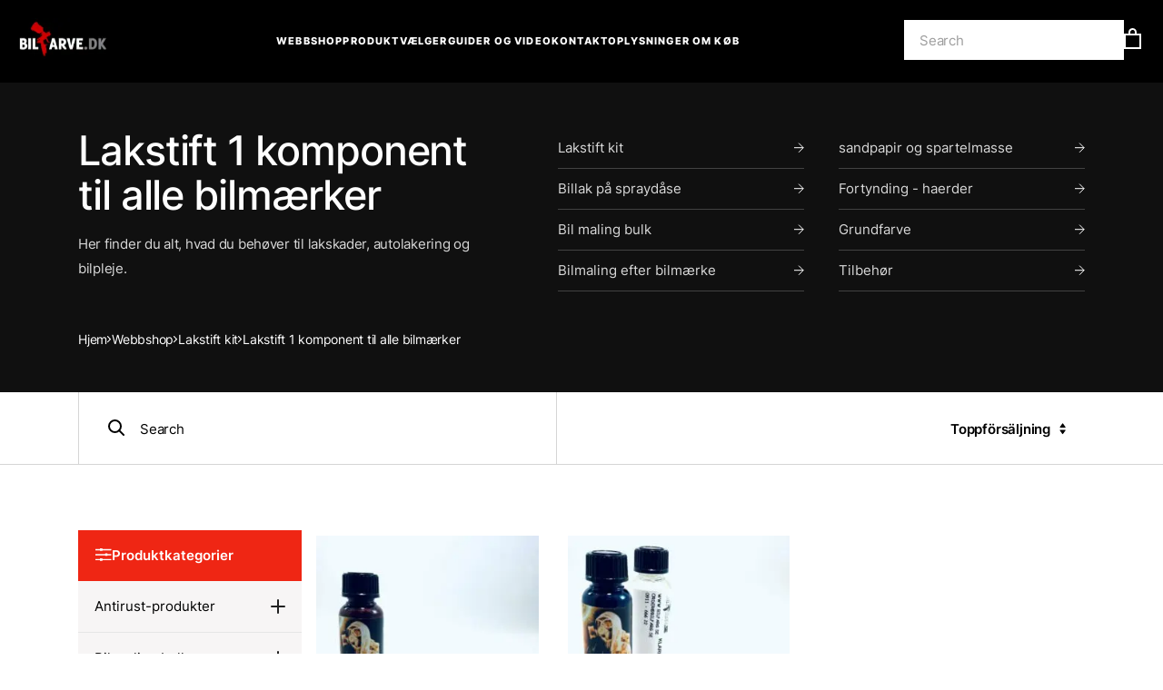

--- FILE ---
content_type: text/html; charset=UTF-8
request_url: https://bilfarve.dk/webbshop/kategori/lakstift-kit/lakstift-1-komponent-til-alle-bilmaerker/
body_size: 16992
content:
<!DOCTYPE html>
<html lang="da-DK" class="no-js">

<head>
	<meta charset="UTF-8" />
	<meta name="viewport" content="width=device-width,initial-scale=1.0,maximum-scale=1" />
	<meta name="format-detection" content="telephone=no" />
	<meta name="SKYPE_TOOLBAR" content="SKYPE_TOOLBAR_PARSER_COMPATIBLE" />

		<!-- connect to domain of font files -->
	<!--<link rel="preconnect" href="https://fonts.googleapis.com" crossorigin>
    <link rel="preconnect" href="https://fonts.gstatic.com" crossorigin>-->
	<!-- optionally increase loading priority -->
	<!--
    <link rel="preload" as="style" href= />
    <link rel="stylesheet" media="print" onload="this.onload=null;this.removeAttribute('media');"
          href="" />
    -->
		<script type="text/javascript" src="https://www.bilfarg.se/wp-admin/admin-ajax.php?action=pll_xdata_check&#038;redirect=https%3A%2F%2Fbilfarve.dk%2Fwebbshop%2Fkategori%2Flakstift-kit%2Flakstift-1-komponent-til-alle-bilmaerker%2F&#038;nonce=3acc62a919" async></script><title>Lakstift 1 komponent til alle bilmærker | Bilfarve.dk</title>
	<style>img:is([sizes="auto" i], [sizes^="auto," i]) { contain-intrinsic-size: 3000px 1500px }</style>
	<script async="true" src="https://www.bilfarg.se/wp-content/uploads/consent-mode-header-js-1-da.js?v=1761738294"></script>
<!-- Google Tag Manager for WordPress by gtm4wp.com -->
<script data-cfasync="false" data-pagespeed-no-defer>
	var gtm4wp_datalayer_name = "dataLayer";
	var dataLayer = dataLayer || [];
	const gtm4wp_use_sku_instead = false;
	const gtm4wp_currency = 'DKK';
	const gtm4wp_product_per_impression = 20;
	const gtm4wp_clear_ecommerce = false;
</script>
<!-- End Google Tag Manager for WordPress by gtm4wp.com -->
<!-- The SEO Framework by Sybre Waaijer -->
<link rel="canonical" href="https://bilfarve.dk/webbshop/kategori/lakstift-kit/lakstift-1-komponent-til-alle-bilmaerker/" />
<meta property="og:type" content="website" />
<meta property="og:locale" content="da_DK" />
<meta property="og:site_name" content="Bilfarve.dk" />
<meta property="og:title" content="Lakstift 1 komponent til alle bilmærker | Bilfarve.dk" />
<meta property="og:url" content="https://bilfarve.dk/webbshop/kategori/lakstift-kit/lakstift-1-komponent-til-alle-bilmaerker/" />
<meta name="twitter:card" content="summary_large_image" />
<meta name="twitter:title" content="Lakstift 1 komponent til alle bilmærker | Bilfarve.dk" />
<script type="application/ld+json">{"@context":"https://schema.org","@graph":[{"@type":"WebSite","@id":"https://bilfarve.dk/#/schema/WebSite","url":"https://bilfarve.dk/","name":"Bilfarve.dk","alternateName":"Bilfärg.se","description":"Køb billak og reparationslak til din bil","inLanguage":"da-DK","potentialAction":{"@type":"SearchAction","target":{"@type":"EntryPoint","urlTemplate":"https://bilfarve.dk/search/{search_term_string}/"},"query-input":"required name=search_term_string"},"publisher":{"@type":"Organization","@id":"https://bilfarve.dk/#/schema/Organization","name":"Bilfärg.se","url":"https://bilfarve.dk/"}},{"@type":"CollectionPage","@id":"https://bilfarve.dk/webbshop/kategori/lakstift-kit/lakstift-1-komponent-til-alle-bilmaerker/","url":"https://bilfarve.dk/webbshop/kategori/lakstift-kit/lakstift-1-komponent-til-alle-bilmaerker/","name":"Lakstift 1 komponent til alle bilmærker | Bilfarve.dk","inLanguage":"da-DK","isPartOf":{"@id":"https://bilfarve.dk/#/schema/WebSite"}}]}</script>
<!-- / The SEO Framework by Sybre Waaijer | 2.94ms meta | 0.29ms boot -->

<link rel='stylesheet' id='wp-block-library-css' href='https://bilfarve.dk/wp-includes/css/dist/block-library/style.min.css?ver=6.7.4' type='text/css' media='all' />
<style id='classic-theme-styles-inline-css' type='text/css'>
/*! This file is auto-generated */
.wp-block-button__link{color:#fff;background-color:#32373c;border-radius:9999px;box-shadow:none;text-decoration:none;padding:calc(.667em + 2px) calc(1.333em + 2px);font-size:1.125em}.wp-block-file__button{background:#32373c;color:#fff;text-decoration:none}
</style>
<style id='global-styles-inline-css' type='text/css'>
:root{--wp--preset--aspect-ratio--square: 1;--wp--preset--aspect-ratio--4-3: 4/3;--wp--preset--aspect-ratio--3-4: 3/4;--wp--preset--aspect-ratio--3-2: 3/2;--wp--preset--aspect-ratio--2-3: 2/3;--wp--preset--aspect-ratio--16-9: 16/9;--wp--preset--aspect-ratio--9-16: 9/16;--wp--preset--color--black: #000000;--wp--preset--color--cyan-bluish-gray: #abb8c3;--wp--preset--color--white: #ffffff;--wp--preset--color--pale-pink: #f78da7;--wp--preset--color--vivid-red: #cf2e2e;--wp--preset--color--luminous-vivid-orange: #ff6900;--wp--preset--color--luminous-vivid-amber: #fcb900;--wp--preset--color--light-green-cyan: #7bdcb5;--wp--preset--color--vivid-green-cyan: #00d084;--wp--preset--color--pale-cyan-blue: #8ed1fc;--wp--preset--color--vivid-cyan-blue: #0693e3;--wp--preset--color--vivid-purple: #9b51e0;--wp--preset--gradient--vivid-cyan-blue-to-vivid-purple: linear-gradient(135deg,rgba(6,147,227,1) 0%,rgb(155,81,224) 100%);--wp--preset--gradient--light-green-cyan-to-vivid-green-cyan: linear-gradient(135deg,rgb(122,220,180) 0%,rgb(0,208,130) 100%);--wp--preset--gradient--luminous-vivid-amber-to-luminous-vivid-orange: linear-gradient(135deg,rgba(252,185,0,1) 0%,rgba(255,105,0,1) 100%);--wp--preset--gradient--luminous-vivid-orange-to-vivid-red: linear-gradient(135deg,rgba(255,105,0,1) 0%,rgb(207,46,46) 100%);--wp--preset--gradient--very-light-gray-to-cyan-bluish-gray: linear-gradient(135deg,rgb(238,238,238) 0%,rgb(169,184,195) 100%);--wp--preset--gradient--cool-to-warm-spectrum: linear-gradient(135deg,rgb(74,234,220) 0%,rgb(151,120,209) 20%,rgb(207,42,186) 40%,rgb(238,44,130) 60%,rgb(251,105,98) 80%,rgb(254,248,76) 100%);--wp--preset--gradient--blush-light-purple: linear-gradient(135deg,rgb(255,206,236) 0%,rgb(152,150,240) 100%);--wp--preset--gradient--blush-bordeaux: linear-gradient(135deg,rgb(254,205,165) 0%,rgb(254,45,45) 50%,rgb(107,0,62) 100%);--wp--preset--gradient--luminous-dusk: linear-gradient(135deg,rgb(255,203,112) 0%,rgb(199,81,192) 50%,rgb(65,88,208) 100%);--wp--preset--gradient--pale-ocean: linear-gradient(135deg,rgb(255,245,203) 0%,rgb(182,227,212) 50%,rgb(51,167,181) 100%);--wp--preset--gradient--electric-grass: linear-gradient(135deg,rgb(202,248,128) 0%,rgb(113,206,126) 100%);--wp--preset--gradient--midnight: linear-gradient(135deg,rgb(2,3,129) 0%,rgb(40,116,252) 100%);--wp--preset--font-size--small: 13px;--wp--preset--font-size--medium: 20px;--wp--preset--font-size--large: 36px;--wp--preset--font-size--x-large: 42px;--wp--preset--font-family--cardo: Cardo;--wp--preset--spacing--20: 0.44rem;--wp--preset--spacing--30: 0.67rem;--wp--preset--spacing--40: 1rem;--wp--preset--spacing--50: 1.5rem;--wp--preset--spacing--60: 2.25rem;--wp--preset--spacing--70: 3.38rem;--wp--preset--spacing--80: 5.06rem;--wp--preset--shadow--natural: 6px 6px 9px rgba(0, 0, 0, 0.2);--wp--preset--shadow--deep: 12px 12px 50px rgba(0, 0, 0, 0.4);--wp--preset--shadow--sharp: 6px 6px 0px rgba(0, 0, 0, 0.2);--wp--preset--shadow--outlined: 6px 6px 0px -3px rgba(255, 255, 255, 1), 6px 6px rgba(0, 0, 0, 1);--wp--preset--shadow--crisp: 6px 6px 0px rgba(0, 0, 0, 1);}:where(.is-layout-flex){gap: 0.5em;}:where(.is-layout-grid){gap: 0.5em;}body .is-layout-flex{display: flex;}.is-layout-flex{flex-wrap: wrap;align-items: center;}.is-layout-flex > :is(*, div){margin: 0;}body .is-layout-grid{display: grid;}.is-layout-grid > :is(*, div){margin: 0;}:where(.wp-block-columns.is-layout-flex){gap: 2em;}:where(.wp-block-columns.is-layout-grid){gap: 2em;}:where(.wp-block-post-template.is-layout-flex){gap: 1.25em;}:where(.wp-block-post-template.is-layout-grid){gap: 1.25em;}.has-black-color{color: var(--wp--preset--color--black) !important;}.has-cyan-bluish-gray-color{color: var(--wp--preset--color--cyan-bluish-gray) !important;}.has-white-color{color: var(--wp--preset--color--white) !important;}.has-pale-pink-color{color: var(--wp--preset--color--pale-pink) !important;}.has-vivid-red-color{color: var(--wp--preset--color--vivid-red) !important;}.has-luminous-vivid-orange-color{color: var(--wp--preset--color--luminous-vivid-orange) !important;}.has-luminous-vivid-amber-color{color: var(--wp--preset--color--luminous-vivid-amber) !important;}.has-light-green-cyan-color{color: var(--wp--preset--color--light-green-cyan) !important;}.has-vivid-green-cyan-color{color: var(--wp--preset--color--vivid-green-cyan) !important;}.has-pale-cyan-blue-color{color: var(--wp--preset--color--pale-cyan-blue) !important;}.has-vivid-cyan-blue-color{color: var(--wp--preset--color--vivid-cyan-blue) !important;}.has-vivid-purple-color{color: var(--wp--preset--color--vivid-purple) !important;}.has-black-background-color{background-color: var(--wp--preset--color--black) !important;}.has-cyan-bluish-gray-background-color{background-color: var(--wp--preset--color--cyan-bluish-gray) !important;}.has-white-background-color{background-color: var(--wp--preset--color--white) !important;}.has-pale-pink-background-color{background-color: var(--wp--preset--color--pale-pink) !important;}.has-vivid-red-background-color{background-color: var(--wp--preset--color--vivid-red) !important;}.has-luminous-vivid-orange-background-color{background-color: var(--wp--preset--color--luminous-vivid-orange) !important;}.has-luminous-vivid-amber-background-color{background-color: var(--wp--preset--color--luminous-vivid-amber) !important;}.has-light-green-cyan-background-color{background-color: var(--wp--preset--color--light-green-cyan) !important;}.has-vivid-green-cyan-background-color{background-color: var(--wp--preset--color--vivid-green-cyan) !important;}.has-pale-cyan-blue-background-color{background-color: var(--wp--preset--color--pale-cyan-blue) !important;}.has-vivid-cyan-blue-background-color{background-color: var(--wp--preset--color--vivid-cyan-blue) !important;}.has-vivid-purple-background-color{background-color: var(--wp--preset--color--vivid-purple) !important;}.has-black-border-color{border-color: var(--wp--preset--color--black) !important;}.has-cyan-bluish-gray-border-color{border-color: var(--wp--preset--color--cyan-bluish-gray) !important;}.has-white-border-color{border-color: var(--wp--preset--color--white) !important;}.has-pale-pink-border-color{border-color: var(--wp--preset--color--pale-pink) !important;}.has-vivid-red-border-color{border-color: var(--wp--preset--color--vivid-red) !important;}.has-luminous-vivid-orange-border-color{border-color: var(--wp--preset--color--luminous-vivid-orange) !important;}.has-luminous-vivid-amber-border-color{border-color: var(--wp--preset--color--luminous-vivid-amber) !important;}.has-light-green-cyan-border-color{border-color: var(--wp--preset--color--light-green-cyan) !important;}.has-vivid-green-cyan-border-color{border-color: var(--wp--preset--color--vivid-green-cyan) !important;}.has-pale-cyan-blue-border-color{border-color: var(--wp--preset--color--pale-cyan-blue) !important;}.has-vivid-cyan-blue-border-color{border-color: var(--wp--preset--color--vivid-cyan-blue) !important;}.has-vivid-purple-border-color{border-color: var(--wp--preset--color--vivid-purple) !important;}.has-vivid-cyan-blue-to-vivid-purple-gradient-background{background: var(--wp--preset--gradient--vivid-cyan-blue-to-vivid-purple) !important;}.has-light-green-cyan-to-vivid-green-cyan-gradient-background{background: var(--wp--preset--gradient--light-green-cyan-to-vivid-green-cyan) !important;}.has-luminous-vivid-amber-to-luminous-vivid-orange-gradient-background{background: var(--wp--preset--gradient--luminous-vivid-amber-to-luminous-vivid-orange) !important;}.has-luminous-vivid-orange-to-vivid-red-gradient-background{background: var(--wp--preset--gradient--luminous-vivid-orange-to-vivid-red) !important;}.has-very-light-gray-to-cyan-bluish-gray-gradient-background{background: var(--wp--preset--gradient--very-light-gray-to-cyan-bluish-gray) !important;}.has-cool-to-warm-spectrum-gradient-background{background: var(--wp--preset--gradient--cool-to-warm-spectrum) !important;}.has-blush-light-purple-gradient-background{background: var(--wp--preset--gradient--blush-light-purple) !important;}.has-blush-bordeaux-gradient-background{background: var(--wp--preset--gradient--blush-bordeaux) !important;}.has-luminous-dusk-gradient-background{background: var(--wp--preset--gradient--luminous-dusk) !important;}.has-pale-ocean-gradient-background{background: var(--wp--preset--gradient--pale-ocean) !important;}.has-electric-grass-gradient-background{background: var(--wp--preset--gradient--electric-grass) !important;}.has-midnight-gradient-background{background: var(--wp--preset--gradient--midnight) !important;}.has-small-font-size{font-size: var(--wp--preset--font-size--small) !important;}.has-medium-font-size{font-size: var(--wp--preset--font-size--medium) !important;}.has-large-font-size{font-size: var(--wp--preset--font-size--large) !important;}.has-x-large-font-size{font-size: var(--wp--preset--font-size--x-large) !important;}
:where(.wp-block-post-template.is-layout-flex){gap: 1.25em;}:where(.wp-block-post-template.is-layout-grid){gap: 1.25em;}
:where(.wp-block-columns.is-layout-flex){gap: 2em;}:where(.wp-block-columns.is-layout-grid){gap: 2em;}
:root :where(.wp-block-pullquote){font-size: 1.5em;line-height: 1.6;}
</style>
<link rel='stylesheet' id='woocommerce-layout-css' href='https://bilfarve.dk/wp-content/plugins/woocommerce/assets/css/woocommerce-layout.css?ver=9.6.3' type='text/css' media='all' />
<link rel='stylesheet' id='woocommerce-smallscreen-css' href='https://bilfarve.dk/wp-content/plugins/woocommerce/assets/css/woocommerce-smallscreen.css?ver=9.6.3' type='text/css' media='only screen and (max-width: 768px)' />
<link rel='stylesheet' id='woocommerce-general-css' href='https://bilfarve.dk/wp-content/plugins/woocommerce/assets/css/woocommerce.css?ver=9.6.3' type='text/css' media='all' />
<style id='woocommerce-inline-inline-css' type='text/css'>
.woocommerce form .form-row .required { visibility: visible; }
</style>
<link rel='stylesheet' id='aws-style-css' href='https://www.bilfarg.se/wp-content/plugins/advanced-woo-search/assets/css/common.min.css?ver=3.25' type='text/css' media='all' />
<link rel='stylesheet' id='brands-styles-css' href='https://bilfarve.dk/wp-content/plugins/woocommerce/assets/css/brands.css?ver=9.6.3' type='text/css' media='all' />
<link rel='stylesheet' id='wp-rock-style-css' href='https://bilfarve.dk/wp-content/themes/wp-rock/style.css?ver=6.7.4' type='text/css' media='all' />
<link rel='stylesheet' id='wp-rock_style-css' href='https://bilfarve.dk/wp-content/themes/wp-rock/assets/public/css/frontend.css?ver=250505-42732' type='text/css' media='all' />
<link rel='stylesheet' id='swiper_css-css' href='https://cdn.jsdelivr.net/npm/swiper@11/swiper-bundle.min.css' type='text/css' media='all' />
<script type="text/javascript" src="https://bilfarve.dk/wp-includes/js/jquery/jquery.min.js?ver=3.7.1" id="jquery-core-js"></script>
<script type="text/javascript" src="https://bilfarve.dk/wp-includes/js/jquery/jquery-migrate.min.js?ver=3.4.1" id="jquery-migrate-js"></script>
<script type="text/javascript" src="https://bilfarve.dk/wp-content/plugins/woocommerce/assets/js/jquery-blockui/jquery.blockUI.min.js?ver=2.7.0-wc.9.6.3" id="jquery-blockui-js" defer="defer" data-wp-strategy="defer"></script>
<script type="text/javascript" src="https://bilfarve.dk/wp-content/plugins/woocommerce/assets/js/js-cookie/js.cookie.min.js?ver=2.1.4-wc.9.6.3" id="js-cookie-js" defer="defer" data-wp-strategy="defer"></script>
<script type="text/javascript" id="woocommerce-js-extra">
/* <![CDATA[ */
var woocommerce_params = {"ajax_url":"\/wp-admin\/admin-ajax.php","wc_ajax_url":"\/?wc-ajax=%%endpoint%%"};
/* ]]> */
</script>
<script type="text/javascript" src="https://bilfarve.dk/wp-content/plugins/woocommerce/assets/js/frontend/woocommerce.min.js?ver=9.6.3" id="woocommerce-js" defer="defer" data-wp-strategy="defer"></script>
<script type="text/javascript" src="https://bilfarve.dk/wp-content/themes/wp-rock/assets/public/js/main.js?ver=250508-82914" id="main_js-js"></script>
<script type="text/javascript" id="my-ajax-handle-js-extra">
/* <![CDATA[ */
var itc_ajax_script = {"ajaxurl":"https:\/\/bilfarve.dk\/wp-admin\/admin-ajax.php"};
/* ]]> */
</script>
<script type="text/javascript" src="https://bilfarve.dk/wp-content/themes/wp-rock/assets/public/js/script.cart.js?ver=6.7.4" id="my-ajax-handle-js"></script>
<script type="text/javascript" id="wc-settings-dep-in-header-js-after">
/* <![CDATA[ */
console.warn( "Scripts that have a dependency on [wc-settings, wc-blocks-checkout] must be loaded in the footer, klaviyo-klaviyo-checkout-block-editor-script was registered to load in the header, but has been switched to load in the footer instead. See https://github.com/woocommerce/woocommerce-gutenberg-products-block/pull/5059" );
console.warn( "Scripts that have a dependency on [wc-settings, wc-blocks-checkout] must be loaded in the footer, klaviyo-klaviyo-checkout-block-view-script was registered to load in the header, but has been switched to load in the footer instead. See https://github.com/woocommerce/woocommerce-gutenberg-products-block/pull/5059" );
/* ]]> */
</script>
<link rel="https://api.w.org/" href="https://bilfarve.dk/wp-json/" /><link rel="alternate" title="JSON" type="application/json" href="https://bilfarve.dk/wp-json/wp/v2/product_cat/1091" />
<!-- Google Tag Manager for WordPress by gtm4wp.com -->
<!-- GTM Container placement set to off -->
<script data-cfasync="false" data-pagespeed-no-defer type="text/javascript">
	var dataLayer_content = {"pagePostType":"product","pagePostType2":"tax-product","pageCategory":[],"customerTotalOrders":0,"customerTotalOrderValue":0,"customerFirstName":"","customerLastName":"","customerBillingFirstName":"","customerBillingLastName":"","customerBillingCompany":"","customerBillingAddress1":"","customerBillingAddress2":"","customerBillingCity":"","customerBillingState":"","customerBillingPostcode":"","customerBillingCountry":"","customerBillingEmail":"","customerBillingEmailHash":"","customerBillingPhone":"","customerShippingFirstName":"","customerShippingLastName":"","customerShippingCompany":"","customerShippingAddress1":"","customerShippingAddress2":"","customerShippingCity":"","customerShippingState":"","customerShippingPostcode":"","customerShippingCountry":""};
	dataLayer.push( dataLayer_content );
</script>
<script>
	console.warn && console.warn("[GTM4WP] Google Tag Manager container code placement set to OFF !!!");
	console.warn && console.warn("[GTM4WP] Data layer codes are active but GTM container must be loaded using custom coding !!!");
</script>
<!-- End Google Tag Manager for WordPress by gtm4wp.com --><script>(function(html){html.className = html.className.replace(/\bno-js\b/,'js')})(document.documentElement);</script>
	<noscript><style>.woocommerce-product-gallery{ opacity: 1 !important; }</style></noscript>
				<script  type="text/javascript">
				!function(f,b,e,v,n,t,s){if(f.fbq)return;n=f.fbq=function(){n.callMethod?
					n.callMethod.apply(n,arguments):n.queue.push(arguments)};if(!f._fbq)f._fbq=n;
					n.push=n;n.loaded=!0;n.version='2.0';n.queue=[];t=b.createElement(e);t.async=!0;
					t.src=v;s=b.getElementsByTagName(e)[0];s.parentNode.insertBefore(t,s)}(window,
					document,'script','https://connect.facebook.net/en_US/fbevents.js');
			</script>
			<!-- WooCommerce Facebook Integration Begin -->
			<script  type="text/javascript">

				fbq('init', '1079189163102518', {}, {
    "agent": "woocommerce-9.6.3-3.3.2"
});

				fbq( 'track', 'PageView', {
    "source": "woocommerce",
    "version": "9.6.3",
    "pluginVersion": "3.3.2"
} );

				document.addEventListener( 'DOMContentLoaded', function() {
					// Insert placeholder for events injected when a product is added to the cart through AJAX.
					document.body.insertAdjacentHTML( 'beforeend', '<div class=\"wc-facebook-pixel-event-placeholder\"></div>' );
				}, false );

			</script>
			<!-- WooCommerce Facebook Integration End -->
			<style class='wp-fonts-local' type='text/css'>
@font-face{font-family:Cardo;font-style:normal;font-weight:400;font-display:fallback;src:url('https://bilfarve.dk/wp-content/plugins/woocommerce/assets/fonts/cardo_normal_400.woff2') format('woff2');}
</style>
<link rel="icon" href="https://bilfarve.dk/wp-content/uploads/2024/04/favikon-bilfarg.svg" sizes="32x32" />
<link rel="icon" href="https://bilfarve.dk/wp-content/uploads/2024/04/favikon-bilfarg.svg" sizes="192x192" />
<link rel="apple-touch-icon" href="https://bilfarve.dk/wp-content/uploads/2024/04/favikon-bilfarg.svg" />
<meta name="msapplication-TileImage" content="https://bilfarve.dk/wp-content/uploads/2024/04/favikon-bilfarg.svg" />
		<script type="application/ld+json">
	{
		"@context": "http://schema.org",
		"@type": "Organization",
		"url": "https://bilfarve.dk",
		"logo": "https://bilfarve.dk/wp-content/themes/wp-rock/img/gfx-header-logo.png",
		"address": "Nygatan 38 94133 Piteå",
		"description": "Køb billak og reparationslak til din bil",
		"ContactPoint": [{
			"@type": "ContactPoint",
			"contactType": "customer service",
			"email": "order@bilfarg.se",
			"telephone": "0911-666 22"
		}]
	}
	</script>
	<style>
	.grecaptcha-badge {
		display:none;
	}
	</style>
</head>

<body class="archive tax-product_cat term-lakstift-1-komponent-til-alle-bilmaerker term-1091 theme-wp-rock woocommerce woocommerce-page woocommerce-no-js chrome">

	
	<div id="wrapper" class="wrapper">

		
		
<header id="site-header" class="site-header js-site-header">
    <div class="container-fluid">
        <div class="row justify-content-between align-items-center">
            <div class="col-auto site-header__first">
                <a href="https://bilfarve.dk" class="site-header__home">
                    <img src="https://bilfarve.dk/wp-content/uploads/2024/04/image.png" class="site-header__logo" alt="logo">
                </a>
            </div>

            <div class="mobile-menu">
                <div class="container">
                    <div class="row">
                        <div class="col-12">
                            <div class="mobile-menu__container">
                                <div class="aws-container" data-url="/?wc-ajax=aws_action" data-siteurl="https://www.bilfarg.se" data-lang="da" data-show-loader="true" data-show-more="true" data-show-page="true" data-ajax-search="true" data-show-clear="true" data-mobile-screen="false" data-use-analytics="true" data-min-chars="1" data-buttons-order="1" data-timeout="300" data-is-mobile="false" data-page-id="1091" data-tax="product_cat" ><form class="aws-search-form" action="https://bilfarve.dk/" method="get" role="search" ><div class="aws-wrapper"><label class="aws-search-label" for="69725f569148c">Search</label><input type="search" name="s" id="69725f569148c" value="" class="aws-search-field" placeholder="Search" autocomplete="off" /><input type="hidden" name="post_type" value="product"><input type="hidden" name="type_aws" value="true"><input type="hidden" name="lang" value="da"><div class="aws-search-clear"><span>×</span></div><div class="aws-loader"></div></div></form></div>                                                            </div>
                            <nav class="mobile-menu__container"><ul id="menu-mobile-menu-dk" class="mobile-menu__list list-reset js-menu-wrapper"><li id="menu-item-106087" class="menu-item menu-item-type-post_type menu-item-object-page menu-item-home menu-item-106087"><a href="https://bilfarve.dk/">Hem</a></li>
<li id="menu-item-106091" class="menu-item menu-item-type-post_type menu-item-object-page menu-item-106091"><a href="https://bilfarve.dk/webbshop/">Webbshop</a></li>
<li id="menu-item-106090" class="menu-item menu-item-type-post_type menu-item-object-page menu-item-106090"><a href="https://bilfarve.dk/produktvaljaren/">Produktvælger</a></li>
<li id="menu-item-106089" class="menu-item menu-item-type-post_type menu-item-object-page menu-item-106089"><a href="https://bilfarve.dk/kopinformation/">Oplysninger om køb</a></li>
<li id="menu-item-106088" class="menu-item menu-item-type-post_type menu-item-object-page menu-item-106088"><a href="https://bilfarve.dk/kontakt/">Kontakt</a></li>
</ul></nav>                        </div>
                    </div>
                </div>
            </div>

            <div class="col main-menu js-main-menu">
                <nav class="main-menu__container"><ul id="menu-kopinformation-dk" class="main-menu__list list-reset js-menu-wrapper"><li id="menu-item-106096" class="menu-item menu-item-type-post_type menu-item-object-page menu-item-106096"><a href="https://bilfarve.dk/webbshop/">Webbshop</a></li>
<li id="menu-item-106095" class="menu-item menu-item-type-post_type menu-item-object-page menu-item-106095"><a href="https://bilfarve.dk/produktvaljaren/">Produktvælger</a></li>
<li id="menu-item-106092" class="menu-item menu-item-type-post_type menu-item-object-page menu-item-106092"><a href="https://bilfarve.dk/guider-video/">Guider og video</a></li>
<li id="menu-item-106093" class="menu-item menu-item-type-post_type menu-item-object-page menu-item-106093"><a href="https://bilfarve.dk/kontakt/">Kontakt</a></li>
<li id="menu-item-106094" class="menu-item menu-item-type-post_type menu-item-object-page menu-item-106094"><a href="https://bilfarve.dk/kopinformation/">Oplysninger om køb</a></li>
</ul></nav>            </div>
            <div class="col-auto order-1">
                <div class="site-header__controls">
                    <div class="aws-container" data-url="/?wc-ajax=aws_action" data-siteurl="https://www.bilfarg.se" data-lang="da" data-show-loader="true" data-show-more="true" data-show-page="true" data-ajax-search="true" data-show-clear="true" data-mobile-screen="false" data-use-analytics="true" data-min-chars="1" data-buttons-order="1" data-timeout="300" data-is-mobile="false" data-page-id="1091" data-tax="product_cat" ><form class="aws-search-form" action="https://bilfarve.dk/" method="get" role="search" ><div class="aws-wrapper"><label class="aws-search-label" for="69725f56948a7">Search</label><input type="search" name="s" id="69725f56948a7" value="" class="aws-search-field" placeholder="Search" autocomplete="off" /><input type="hidden" name="post_type" value="product"><input type="hidden" name="type_aws" value="true"><input type="hidden" name="lang" value="da"><div class="aws-search-clear"><span>×</span></div><div class="aws-loader"></div></div></form></div>                    
                    <button type="button" class="menu-btn menu-btn__search js-menu-btn" aria-label="Menu" title="Menu" data-role="menu-action">
                        <svg width="21" height="21" viewBox="0 0 21 21" fill="none" xmlns="http://www.w3.org/2000/svg">
                            <path d="M13 13L19.5 19.5" stroke="white" stroke-width="2" />
                            <circle cx="8.2" cy="8.3001" r="7.2" stroke="white" stroke-width="2" />
                        </svg>
                    </button>

                    <a class="cart-container" href="https://bilfarve.dk/varukorg/">
                        <svg class="cart-container__icon" width="27" height="23" viewBox="0 0 27 23" fill="none" xmlns="http://www.w3.org/2000/svg">
                            <path d="M1 22V7H18V22H1Z" stroke="white" stroke-width="2" />
                            <path d="M13 8V4.5C13 2.567 11.433 1 9.5 1V1C7.567 1 6 2.567 6 4.5V8" stroke="white" stroke-width="2" />
                            <circle style="opacity:0" cx="19" cy="8" r="8.85" fill="#ED1C24" stroke="black" stroke-width="2.7" />
                        </svg>
                        <span class="cart-container__count"></span>
                    </a>

                    <button type="button" class="menu-btn js-menu-btn" aria-label="Menu" title="Menu" data-role="menu-action">
                        <svg class="close" width="52" height="52" viewBox="0 0 52 52" fill="none" xmlns="http://www.w3.org/2000/svg">
                            <rect x="0.5" y="0.5" width="51" height="51" rx="3.5" fill="black" stroke="#363636" />
                            <path d="M18.2218 17L16.8076 18.4142L33.7782 35.3848L35.1924 33.9706L18.2218 17Z" fill="#FF1500" />
                            <path d="M16.8076 33.9706L18.2218 35.3848L35.1924 18.4142L33.7782 17L16.8076 33.9706Z" fill="#FF1500" />
                        </svg>
                        <svg class="open" xmlns="http://www.w3.org/2000/svg" width="52" height="52" viewBox="0 0 52 52" fill="none">
                            <rect x="0.5" y="0.5" width="51" height="51" rx="3.5" fill="black" stroke="#363636" />
                            <path fill-rule="evenodd" clip-rule="evenodd" d="M14 20V18H38V20H14ZM14 27H38V25H14V27ZM22 34H38V32H22V34Z" fill="#FF1500" />
                        </svg>
                    </button>
                </div>
            </div>
        </div>
    </div>
</header>

<div class="search-popup js-search-popup hidden">
    <div class="search-popup__wrapper">
        <div class="d-md-none">
            <label class="mobile-menu__label search-popup__label">
                <input class="mobile-menu__search search-popup__search js-search-input" type="text" name="search" placeholder="Search">
            </label>
        </div>
        <div class="search-popup__top">
            <div class="search-popup-text">
                <h4 class="search-popup-text__title">
                    PRODUKTKATEGORIER                </h4>
            </div>
            <div class="search-popup__category js-search-popup-category">
            </div>
            <div class="search-popup-text">
                <h4 class="search-popup-text__title">
                    PRODUKTER                </h4>
                <p class="search-popup-text__subtitle">
                    I alt                    <span class="js-search-popup-count">230</span>
                    produkter fundet                </p>
            </div>
            <div class="search-popup__products js-search-popup-products"></div>
        </div>
    </div>
    <div class="search-popup__bottom">
        <div class="search-popup__all js-search-popup-all">
            <a href="" class="btn btn-transparent js-btn-search-showall">
                Vis alle produkter            </a>
        </div>
    </div>
</div>

		
		<div id="main-wrapper"><div id="primary" class="content-area"><main id="main" class="site-main" role="main">
    <div class="container-fluid category-head">
        <div class="row">
            <div class="container">
                <div class="row">
                    <div class="col-12">
                                                    <div class="category-head__wrapper">
                                <div class="category-head__left">
                                    <div>
                                                                                    <h1 class="category-head__title">
                                                Lakstift 1 komponent til alle bilmærker                                            </h1>
                                                                                
                                                                                    <div class="category-head__description">
                                                <p>Her finder du alt, hvad du behøver til lakskader, autolakering og bilpleje.</p>
                                            </div>
                                                                                
                                                                            </div>
                                </div>
                                <div class="category-head__right js-toggle-list  ">
                                                                            <ul class="category-head__list">
                                                                                                <li class="category-head__item
                                                                                                            ">
                                                        <a class="category-head__link"
                                                        href="https://bilfarve.dk/webbshop/kategori/lakstift-kit/">
                                                            Lakstift kit                                                            <svg xmlns="http://www.w3.org/2000/svg" width="11" height="12"
                                                                viewBox="0 0 11 12" fill="none">
                                                                <path d="M0 5.69788H10.1275" stroke="white"
                                                                    stroke-linejoin="round"/>
                                                                <path d="M5.06641 0.634033L10.1301 5.69776L5.06641 10.7615"
                                                                    stroke="white" stroke-linejoin="round"/>
                                                            </svg>
                                                        </a>
                                                    </li>
                                                                                                        <li class="category-head__item
                                                                                                            ">
                                                        <a class="category-head__link"
                                                        href="https://bilfarve.dk/webbshop/kategori/billak-paa-spraydaase/">
                                                            Billak på spraydåse                                                            <svg xmlns="http://www.w3.org/2000/svg" width="11" height="12"
                                                                viewBox="0 0 11 12" fill="none">
                                                                <path d="M0 5.69788H10.1275" stroke="white"
                                                                    stroke-linejoin="round"/>
                                                                <path d="M5.06641 0.634033L10.1301 5.69776L5.06641 10.7615"
                                                                    stroke="white" stroke-linejoin="round"/>
                                                            </svg>
                                                        </a>
                                                    </li>
                                                                                                        <li class="category-head__item
                                                    js-hidden-list-item hidden-mobile                                                        ">
                                                        <a class="category-head__link"
                                                        href="https://bilfarve.dk/webbshop/kategori/bil-maling-bulk/">
                                                            Bil maling bulk                                                            <svg xmlns="http://www.w3.org/2000/svg" width="11" height="12"
                                                                viewBox="0 0 11 12" fill="none">
                                                                <path d="M0 5.69788H10.1275" stroke="white"
                                                                    stroke-linejoin="round"/>
                                                                <path d="M5.06641 0.634033L10.1301 5.69776L5.06641 10.7615"
                                                                    stroke="white" stroke-linejoin="round"/>
                                                            </svg>
                                                        </a>
                                                    </li>
                                                                                                        <li class="category-head__item
                                                    js-hidden-list-item hidden-mobile                                                        ">
                                                        <a class="category-head__link"
                                                        href="https://bilfarve.dk/webbshop/kategori/lakstift-kit/bilmaling-efter-bilmaerke/">
                                                            Bilmaling efter bilmærke                                                            <svg xmlns="http://www.w3.org/2000/svg" width="11" height="12"
                                                                viewBox="0 0 11 12" fill="none">
                                                                <path d="M0 5.69788H10.1275" stroke="white"
                                                                    stroke-linejoin="round"/>
                                                                <path d="M5.06641 0.634033L10.1301 5.69776L5.06641 10.7615"
                                                                    stroke="white" stroke-linejoin="round"/>
                                                            </svg>
                                                        </a>
                                                    </li>
                                                                                            </ul>
                                                                        
                                                                            <ul class="category-head__list">
                                                                                                <li class="category-head__item
                                                    js-hidden-list-item hidden-mobile                                                        ">
                                                        <a class="category-head__link"
                                                        href="https://bilfarve.dk/webbshop/kategori/sandpapir-og-spartelmasse/">
                                                            sandpapir og spartelmasse                                                            <svg xmlns="http://www.w3.org/2000/svg" width="11" height="12"
                                                                viewBox="0 0 11 12" fill="none">
                                                                <path d="M0 5.69788H10.1275" stroke="white"
                                                                    stroke-linejoin="round"/>
                                                                <path d="M5.06641 0.634033L10.1301 5.69776L5.06641 10.7615"
                                                                    stroke="white" stroke-linejoin="round"/>
                                                            </svg>
                                                        </a>
                                                    </li>
                                                                                                        <li class="category-head__item
                                                    js-hidden-list-item hidden-mobile                                                        ">
                                                        <a class="category-head__link"
                                                        href="https://bilfarve.dk/webbshop/kategori/fortynding-haerder/">
                                                            Fortynding - haerder                                                            <svg xmlns="http://www.w3.org/2000/svg" width="11" height="12"
                                                                viewBox="0 0 11 12" fill="none">
                                                                <path d="M0 5.69788H10.1275" stroke="white"
                                                                    stroke-linejoin="round"/>
                                                                <path d="M5.06641 0.634033L10.1301 5.69776L5.06641 10.7615"
                                                                    stroke="white" stroke-linejoin="round"/>
                                                            </svg>
                                                        </a>
                                                    </li>
                                                                                                        <li class="category-head__item
                                                    js-hidden-list-item hidden-mobile                                                        ">
                                                        <a class="category-head__link"
                                                        href="https://bilfarve.dk/webbshop/kategori/grundfarve/">
                                                            Grundfarve                                                            <svg xmlns="http://www.w3.org/2000/svg" width="11" height="12"
                                                                viewBox="0 0 11 12" fill="none">
                                                                <path d="M0 5.69788H10.1275" stroke="white"
                                                                    stroke-linejoin="round"/>
                                                                <path d="M5.06641 0.634033L10.1301 5.69776L5.06641 10.7615"
                                                                    stroke="white" stroke-linejoin="round"/>
                                                            </svg>
                                                        </a>
                                                    </li>
                                                                                                        <li class="category-head__item
                                                    js-hidden-list-item hidden-mobile                                                        ">
                                                        <a class="category-head__link"
                                                        href="https://bilfarve.dk/webbshop/kategori/tilbehoer/">
                                                            Tilbehør                                                            <svg xmlns="http://www.w3.org/2000/svg" width="11" height="12"
                                                                viewBox="0 0 11 12" fill="none">
                                                                <path d="M0 5.69788H10.1275" stroke="white"
                                                                    stroke-linejoin="round"/>
                                                                <path d="M5.06641 0.634033L10.1301 5.69776L5.06641 10.7615"
                                                                    stroke="white" stroke-linejoin="round"/>
                                                            </svg>
                                                        </a>
                                                    </li>
                                                                                            </ul>
                                                                        
                                    

                                    
                                                                            <button class="btn-toggle-mobile js-toggle-hidden-mobile">
                                            Vis flere kategorier                                            <svg width="40" height="40" viewBox="0 0 40 40" fill="none"
                                                xmlns="http://www.w3.org/2000/svg">
                                                <circle cx="19.7719" cy="19.7718" r="13.9808"
                                                        transform="rotate(45 19.7719 19.7718)" fill="black"/>
                                                <path fill-rule="evenodd" clip-rule="evenodd"
                                                    d="M13.226 19.483H26.0883V20.3568H13.226V19.483Z" fill="white"/>
                                                <path class="active-hide" fill-rule="evenodd" clip-rule="evenodd"
                                                    d="M20.0941 13.4887L20.0941 26.3511H19.2203V13.4887H20.0941Z"
                                                    fill="white"/>
                                            </svg>
                                        </button>
                                                                    </div>
                            </div>
                                                <nav class="woocommerce-breadcrumb"><a href="https://bilfarve.dk/">Hjem</a><svg xmlns="http://www.w3.org/2000/svg" width="5" height="8" viewBox="0 0 5 8" fill="none">
              <path d="M2.61564 3.60075L0.157412 0.924174C-0.0524708 0.712202 -0.0524708 0.370738 0.157412 0.158766C0.257441 0.057194 0.394038 0 0.536595 0C0.679151 0 0.815749 0.057194 0.915777 0.158766L3.91323 3.21727C4.12279 3.42968 4.12279 3.77105 3.91323 3.98346L0.915777 7.04196C0.815749 7.14353 0.679151 7.20073 0.536595 7.20073C0.394038 7.20073 0.257441 7.14353 0.157412 7.04196C-0.0524708 6.82999 -0.0524708 6.48852 0.157412 6.27655L2.61564 3.60075Z" fill="#ffffff"/>
            </svg><a href="https://bilfarve.dk/webbshop/">Webbshop</a><svg xmlns="http://www.w3.org/2000/svg" width="5" height="8" viewBox="0 0 5 8" fill="none">
              <path d="M2.61564 3.60075L0.157412 0.924174C-0.0524708 0.712202 -0.0524708 0.370738 0.157412 0.158766C0.257441 0.057194 0.394038 0 0.536595 0C0.679151 0 0.815749 0.057194 0.915777 0.158766L3.91323 3.21727C4.12279 3.42968 4.12279 3.77105 3.91323 3.98346L0.915777 7.04196C0.815749 7.14353 0.679151 7.20073 0.536595 7.20073C0.394038 7.20073 0.257441 7.14353 0.157412 7.04196C-0.0524708 6.82999 -0.0524708 6.48852 0.157412 6.27655L2.61564 3.60075Z" fill="#ffffff"/>
            </svg><a href="https://bilfarve.dk/webbshop/kategori/lakstift-kit/">Lakstift kit</a><svg xmlns="http://www.w3.org/2000/svg" width="5" height="8" viewBox="0 0 5 8" fill="none">
              <path d="M2.61564 3.60075L0.157412 0.924174C-0.0524708 0.712202 -0.0524708 0.370738 0.157412 0.158766C0.257441 0.057194 0.394038 0 0.536595 0C0.679151 0 0.815749 0.057194 0.915777 0.158766L3.91323 3.21727C4.12279 3.42968 4.12279 3.77105 3.91323 3.98346L0.915777 7.04196C0.815749 7.14353 0.679151 7.20073 0.536595 7.20073C0.394038 7.20073 0.257441 7.14353 0.157412 7.04196C-0.0524708 6.82999 -0.0524708 6.48852 0.157412 6.27655L2.61564 3.60075Z" fill="#ffffff"/>
            </svg>Lakstift 1 komponent til alle bilmærker</nav>                    </div>
                </div>
            </div>
        </div>
    </div>
	
	<div class="woocommerce-notices-wrapper"></div>

<div class="container-fluid orderby-custom  js-scroll-container">
            <div class="row orderby-custom__scroll js-scroll-element">
            <div class="container">
                <div class="row">
                    <div class="col-12">
                        <div class="woocommerce-ordering">
                            <div class="aws-container" data-url="/?wc-ajax=aws_action" data-siteurl="https://www.bilfarg.se" data-lang="da" data-show-loader="true" data-show-more="true" data-show-page="true" data-ajax-search="true" data-show-clear="true" data-mobile-screen="false" data-use-analytics="true" data-min-chars="1" data-buttons-order="1" data-timeout="300" data-is-mobile="false" data-page-id="1091" data-tax="product_cat" ><form class="aws-search-form" action="https://bilfarve.dk/" method="get" role="search" ><div class="aws-wrapper"><label class="aws-search-label" for="69725f56970b4">Search</label><input type="search" name="s" id="69725f56970b4" value="" class="aws-search-field" placeholder="Search" autocomplete="off" /><input type="hidden" name="post_type" value="product"><input type="hidden" name="type_aws" value="true"><input type="hidden" name="lang" value="da"><div class="aws-search-clear"><span>×</span></div><div class="aws-loader"></div></div></form></div>                            <select name="orderby" class="orderby orderby-custom__select"
                                    aria-label="Sortera på">
                                                                        <option value="menu_order" >
                                            Sortera på                                        </option>
                                                                                                                    <option value="price" >Sorter efter pris: lav til høj</option>
                                                                                                                        <option value="price-desc" >Sorter efter pris: høj til lav</option>
                                                                                                                        <option value="top_sales"  selected='selected'>Toppförsäljning </option>
                                                                                                                        <option value="alphabetical_asc" >Sortera produktnamn A-Ö </option>
                                                                                                                        <option value="alphabetical_desc" >Sortera produktnamn Ö-A </option>
                                                                                                        </select>

                                                        <div class="custom-dropdown">
                                <span class="selected-option">
                                    Toppförsäljning                                     </span>
                                <ul class="options">
                                                                                <li class="" data-value="menu_order">Standardsortering</li>
                                                                                        <li class="" data-value="price">Sorter efter pris: lav til høj</li>
                                                                                        <li class="" data-value="price-desc">Sorter efter pris: høj til lav</li>
                                                                                        <li class="active" data-value="top_sales">Toppförsäljning </li>
                                                                                        <li class="" data-value="alphabetical_asc">Sortera produktnamn A-Ö </li>
                                                                                        <li class="" data-value="alphabetical_desc">Sortera produktnamn Ö-A </li>
                                                                            </ul>
                            </div>

                            <input type="hidden" name="paged" value="1"/>
                                                    </div>
                        
                    </div>
                </div>
            </div>
        </div>
    </div>


    <div class="container container-loop">
    <div class="row">
    <div class="col-12">
    <div class="shop-content">
    <div class="shop-content__left js-category-list-container">
        <button class="shop-content__btn js-category-list-btn">
            <svg xmlns="http://www.w3.org/2000/svg" width="19" height="16" viewBox="0 0 19 16" fill="none">
                <path d="M18.26 1.43564H8.1V0.805999C8.1 0.755338 8.058 0.711914 8.009 0.711914H5.391C5.342 0.711914 5.3 0.755338 5.3 0.805999V1.43564H0.14C0.10287 1.43564 0.0672601 1.45089 0.041005 1.47804C0.0147499 1.50518 0 1.542 0 1.58039V2.73835C0 2.81797 0.063 2.8831 0.14 2.8831H5.3V3.51274C5.3 3.56341 5.342 3.60683 5.391 3.60683H8.002C8.058 3.60683 8.1 3.56341 8.1 3.51274V2.8831H18.26C18.2971 2.8831 18.3327 2.86785 18.359 2.84071C18.3853 2.81356 18.4 2.77674 18.4 2.73835V1.58039C18.4 1.542 18.3853 1.50518 18.359 1.47804C18.3327 1.45089 18.2971 1.43564 18.26 1.43564ZM18.26 7.22547H14.1V6.59583C14.1 6.54517 14.058 6.50174 14.009 6.50174H11.398C11.342 6.50174 11.3 6.54517 11.3 6.59583V7.22547H0.14C0.10287 7.22547 0.0672601 7.24072 0.041005 7.26787C0.0147499 7.29501 0 7.33183 0 7.37022V8.52819C0 8.6078 0.063 8.67293 0.14 8.67293H11.3V9.30258C11.3 9.35324 11.342 9.39666 11.391 9.39666H14.002C14.051 9.39666 14.093 9.35324 14.093 9.30258V8.67293H18.253C18.2901 8.67293 18.3257 8.65768 18.352 8.63054C18.3783 8.60339 18.393 8.56657 18.393 8.52819V7.37022C18.4 7.29061 18.337 7.22547 18.26 7.22547ZM18.26 13.0153H8.1V12.3857C8.1 12.335 8.058 12.2916 8.009 12.2916H5.391C5.342 12.2916 5.3 12.335 5.3 12.3857V13.0153H0.14C0.10287 13.0153 0.0672601 13.0306 0.041005 13.0577C0.0147499 13.0848 0 13.1217 0 13.1601V14.318C0 14.3976 0.063 14.4628 0.14 14.4628H5.3V15.0924C5.3 15.1431 5.342 15.1865 5.391 15.1865H8.002C8.051 15.1865 8.093 15.1431 8.093 15.0924V14.4628H18.253C18.2901 14.4628 18.3257 14.4475 18.352 14.4204C18.3783 14.3932 18.393 14.3564 18.393 14.318V13.1601C18.4 13.0804 18.337 13.0153 18.26 13.0153Z"
                      fill="white"/>
            </svg>
			Produktkategorier        </button>
		            <ul class="category-list js-category-list-toggle">
				                    <li class="category-list__item js-item-category">
                        <div class="category-list__wrap">
                                                            <a class="category-list__link " href="https://bilfarve.dk/webbshop/kategori/antirust-produkter/">
                                    Antirust-produkter                                </a>
                            							                                <button class="category-list__plus js-button-plus ">
                                    <svg xmlns="http://www.w3.org/2000/svg" width="16" height="16" viewBox="0 0 16 16"
                                         fill="none">
                                        <path d="M1 8H15" stroke="#212121" stroke-width="2" stroke-linecap="round"
                                              stroke-linejoin="round"/>
                                        <path class="hide-open" d="M8 1L8 15" stroke="#212121" stroke-width="2"
                                              stroke-linecap="round" stroke-linejoin="round"/>
                                    </svg>
                                </button>
							                        </div>
						                            <ul class="category-list category-list--sub js-list-category ">
								                                    <li class="category-list__item js-item-category">
                                        <div class="category-list__wrap">
                                            <a class="category-list__link "
                                               href="https://bilfarve.dk/webbshop/kategori/antirust-produkter/produkter-til-karosseriet-paa-bilen/">
												Produkter til karosseriet på bilen                                            </a>
											                                        </div>
										                                    </li>
								                                    <li class="category-list__item js-item-category">
                                        <div class="category-list__wrap">
                                            <a class="category-list__link "
                                               href="https://bilfarve.dk/webbshop/kategori/antirust-produkter/rustfjerner-rustkonverter/">
												Rustfjerner - Rustkonverter                                            </a>
											                                        </div>
										                                    </li>
								                                    <li class="category-list__item js-item-category">
                                        <div class="category-list__wrap">
                                            <a class="category-list__link "
                                               href="https://bilfarve.dk/webbshop/kategori/antirust-produkter/tilbehoer-og-vaerktoej/">
												Tilbehør og værktøj                                            </a>
											                                        </div>
										                                    </li>
								                            </ul>
						                    </li>
				                    <li class="category-list__item js-item-category">
                        <div class="category-list__wrap">
                                                            <a class="category-list__link " href="https://bilfarve.dk/webbshop/kategori/bil-maling-bulk/">
                                    Bil maling bulk                                </a>
                            							                                <button class="category-list__plus js-button-plus ">
                                    <svg xmlns="http://www.w3.org/2000/svg" width="16" height="16" viewBox="0 0 16 16"
                                         fill="none">
                                        <path d="M1 8H15" stroke="#212121" stroke-width="2" stroke-linecap="round"
                                              stroke-linejoin="round"/>
                                        <path class="hide-open" d="M8 1L8 15" stroke="#212121" stroke-width="2"
                                              stroke-linecap="round" stroke-linejoin="round"/>
                                    </svg>
                                </button>
							                        </div>
						                            <ul class="category-list category-list--sub js-list-category ">
								                                    <li class="category-list__item js-item-category">
                                        <div class="category-list__wrap">
                                            <a class="category-list__link "
                                               href="https://bilfarve.dk/webbshop/kategori/bil-maling-bulk/anden-bilmaling/">
												anden bilmaling                                            </a>
											                                        </div>
										                                    </li>
								                                    <li class="category-list__item js-item-category">
                                        <div class="category-list__wrap">
                                            <a class="category-list__link "
                                               href="https://bilfarve.dk/webbshop/kategori/bil-maling-bulk/beskyttelsesudstyr-til-malingpakker/">
												Beskyttelsesudstyr til malingpakker                                            </a>
											                                        </div>
										                                    </li>
								                                    <li class="category-list__item js-item-category">
                                        <div class="category-list__wrap">
                                            <a class="category-list__link "
                                               href="https://bilfarve.dk/webbshop/kategori/bil-maling-bulk/billak/">
												Billak                                            </a>
											                                        </div>
										                                    </li>
								                                    <li class="category-list__item js-item-category">
                                        <div class="category-list__wrap">
                                            <a class="category-list__link "
                                               href="https://bilfarve.dk/webbshop/kategori/bil-maling-bulk/effekt-lak-candy/">
												Effekt lak / Candy                                            </a>
											                                        </div>
										                                    </li>
								                                    <li class="category-list__item js-item-category">
                                        <div class="category-list__wrap">
                                            <a class="category-list__link "
                                               href="https://bilfarve.dk/webbshop/kategori/bil-maling-bulk/faerdige-malingpakker-bilmaling/">
												Færdige malingpakker Bilmaling                                            </a>
											                                        </div>
										                                    </li>
								                                    <li class="category-list__item js-item-category">
                                        <div class="category-list__wrap">
                                            <a class="category-list__link "
                                               href="https://bilfarve.dk/webbshop/kategori/bil-maling-bulk/grundfarve-til-lakpakken/">
												Grundfarve til lakpakken                                            </a>
											                                        </div>
										                                    </li>
								                                    <li class="category-list__item js-item-category">
                                        <div class="category-list__wrap">
                                            <a class="category-list__link "
                                               href="https://bilfarve.dk/webbshop/kategori/bil-maling-bulk/malingsproejter-til-lakpakker/">
												Malingsprøjter til lakpakker                                            </a>
											                                        </div>
										                                    </li>
								                                    <li class="category-list__item js-item-category">
                                        <div class="category-list__wrap">
                                            <a class="category-list__link "
                                               href="https://bilfarve.dk/webbshop/kategori/bil-maling-bulk/spartellmasse-til-bilmaling/">
												Spartellmasse til bilmaling                                            </a>
											                                        </div>
										                                    </li>
								                            </ul>
						                    </li>
				                    <li class="category-list__item js-item-category">
                        <div class="category-list__wrap">
                                                            <a class="category-list__link " href="https://bilfarve.dk/webbshop/kategori/billak-paa-spraydaase/">
                                    Billak på spraydåse                                </a>
                            							                                <button class="category-list__plus js-button-plus ">
                                    <svg xmlns="http://www.w3.org/2000/svg" width="16" height="16" viewBox="0 0 16 16"
                                         fill="none">
                                        <path d="M1 8H15" stroke="#212121" stroke-width="2" stroke-linecap="round"
                                              stroke-linejoin="round"/>
                                        <path class="hide-open" d="M8 1L8 15" stroke="#212121" stroke-width="2"
                                              stroke-linecap="round" stroke-linejoin="round"/>
                                    </svg>
                                </button>
							                        </div>
						                            <ul class="category-list category-list--sub js-list-category ">
								                                    <li class="category-list__item js-item-category">
                                        <div class="category-list__wrap">
                                            <a class="category-list__link "
                                               href="https://bilfarve.dk/webbshop/kategori/billak-paa-spraydaase/billak-paa-spraydaase-2-komponent/">
												Billak på spraydåse 2 komponent                                            </a>
											                                        </div>
										                                    </li>
								                                    <li class="category-list__item js-item-category">
                                        <div class="category-list__wrap">
                                            <a class="category-list__link "
                                               href="https://bilfarve.dk/webbshop/kategori/billak-paa-spraydaase/bilmaling-paa-spraydaase-1-komponent/">
												Bilmaling på spraydåse 1 komponent                                            </a>
											                                        </div>
										                                    </li>
								                                    <li class="category-list__item js-item-category">
                                        <div class="category-list__wrap">
                                            <a class="category-list__link "
                                               href="https://bilfarve.dk/webbshop/kategori/billak-paa-spraydaase/grundfarvepaa-spraydaase/">
												Grundfarvepå spraydåse                                            </a>
											                                        </div>
										                                    </li>
								                                    <li class="category-list__item js-item-category">
                                        <div class="category-list__wrap">
                                            <a class="category-list__link "
                                               href="https://bilfarve.dk/webbshop/kategori/billak-paa-spraydaase/klarlak-paa-spraydaase/">
												Klarlak på spraydåse                                            </a>
											                                        </div>
										                                    </li>
								                                    <li class="category-list__item js-item-category">
                                        <div class="category-list__wrap">
                                            <a class="category-list__link "
                                               href="https://bilfarve.dk/webbshop/kategori/billak-paa-spraydaase/spraymaling-bulk-koeb-5-20-stk/">
												Spraymaling bulk køb 5-20 stk.                                            </a>
											                                        </div>
										                                    </li>
								                                    <li class="category-list__item js-item-category">
                                        <div class="category-list__wrap">
                                            <a class="category-list__link "
                                               href="https://bilfarve.dk/webbshop/kategori/billak-paa-spraydaase/tilbehoer-bilmaling-paa-spraydaase/">
												Tilbehør Bilmaling på spraydåse                                            </a>
											                                        </div>
										                                    </li>
								                            </ul>
						                    </li>
				                    <li class="category-list__item js-item-category">
                        <div class="category-list__wrap">
                                                            <a class="category-list__link " href="https://bilfarve.dk/webbshop/kategori/fortynding-haerder/">
                                    Fortynding - haerder                                </a>
                            							                                <button class="category-list__plus js-button-plus ">
                                    <svg xmlns="http://www.w3.org/2000/svg" width="16" height="16" viewBox="0 0 16 16"
                                         fill="none">
                                        <path d="M1 8H15" stroke="#212121" stroke-width="2" stroke-linecap="round"
                                              stroke-linejoin="round"/>
                                        <path class="hide-open" d="M8 1L8 15" stroke="#212121" stroke-width="2"
                                              stroke-linecap="round" stroke-linejoin="round"/>
                                    </svg>
                                </button>
							                        </div>
						                            <ul class="category-list category-list--sub js-list-category ">
								                                    <li class="category-list__item js-item-category">
                                        <div class="category-list__wrap">
                                            <a class="category-list__link "
                                               href="https://bilfarve.dk/webbshop/kategori/fortynding-haerder/fortynder/">
												Fortynder                                            </a>
											                                        </div>
										                                    </li>
								                                    <li class="category-list__item js-item-category">
                                        <div class="category-list__wrap">
                                            <a class="category-list__link "
                                               href="https://bilfarve.dk/webbshop/kategori/fortynding-haerder/haerdere/">
												Hærdere                                            </a>
											                                        </div>
										                                    </li>
								                            </ul>
						                    </li>
				                    <li class="category-list__item js-item-category">
                        <div class="category-list__wrap">
                                                            <a class="category-list__link " href="https://bilfarve.dk/webbshop/kategori/grundfarve/">
                                    Grundfarve                                </a>
                            							                                <button class="category-list__plus js-button-plus ">
                                    <svg xmlns="http://www.w3.org/2000/svg" width="16" height="16" viewBox="0 0 16 16"
                                         fill="none">
                                        <path d="M1 8H15" stroke="#212121" stroke-width="2" stroke-linecap="round"
                                              stroke-linejoin="round"/>
                                        <path class="hide-open" d="M8 1L8 15" stroke="#212121" stroke-width="2"
                                              stroke-linecap="round" stroke-linejoin="round"/>
                                    </svg>
                                </button>
							                        </div>
						                            <ul class="category-list category-list--sub js-list-category ">
								                                    <li class="category-list__item js-item-category">
                                        <div class="category-list__wrap">
                                            <a class="category-list__link "
                                               href="https://bilfarve.dk/webbshop/kategori/grundfarve/grundfarve-05l-5l/">
												Grundfarve 0,5L-5L                                            </a>
											                                        </div>
										                                    </li>
								                                    <li class="category-list__item js-item-category">
                                        <div class="category-list__wrap">
                                            <a class="category-list__link "
                                               href="https://bilfarve.dk/webbshop/kategori/grundfarve/grundfarve-paa-spraydaase/">
												Grundfarve på spraydåse                                            </a>
											                                        </div>
										                                    </li>
								                                    <li class="category-list__item js-item-category">
                                        <div class="category-list__wrap">
                                            <a class="category-list__link "
                                               href="https://bilfarve.dk/webbshop/kategori/grundfarve/tilbehoer-primer/">
												Tilbehør primer                                            </a>
											                                        </div>
										                                    </li>
								                            </ul>
						                    </li>
				                    <li class="category-list__item js-item-category">
                        <div class="category-list__wrap">
                                                            <a class="category-list__link " href="https://bilfarve.dk/webbshop/kategori/industriel-maling-lastvognsmaling/">
                                    Industriel maling / lastvognsmaling                                </a>
                            							                                <button class="category-list__plus js-button-plus ">
                                    <svg xmlns="http://www.w3.org/2000/svg" width="16" height="16" viewBox="0 0 16 16"
                                         fill="none">
                                        <path d="M1 8H15" stroke="#212121" stroke-width="2" stroke-linecap="round"
                                              stroke-linejoin="round"/>
                                        <path class="hide-open" d="M8 1L8 15" stroke="#212121" stroke-width="2"
                                              stroke-linecap="round" stroke-linejoin="round"/>
                                    </svg>
                                </button>
							                        </div>
						                            <ul class="category-list category-list--sub js-list-category ">
								                                    <li class="category-list__item js-item-category">
                                        <div class="category-list__wrap">
                                            <a class="category-list__link "
                                               href="https://bilfarve.dk/webbshop/kategori/industriel-maling-lastvognsmaling/industrielle-malinger-til-metal-og-industri/">
												Industrielle malinger til metal og industri                                            </a>
											                                        </div>
										                                    </li>
								                            </ul>
						                    </li>
				                    <li class="category-list__item js-item-category">
                        <div class="category-list__wrap">
                                                            <a class="category-list__link " href="https://bilfarve.dk/webbshop/kategori/kampagner-nu/">
                                    KAMPAGNER NU                                </a>
                            							                        </div>
						                    </li>
				                    <li class="category-list__item js-item-category">
                        <div class="category-list__wrap">
                                                            <a class="category-list__link " href="https://bilfarve.dk/webbshop/kategori/klarlak/">
                                    Klarlak                                </a>
                            							                                <button class="category-list__plus js-button-plus ">
                                    <svg xmlns="http://www.w3.org/2000/svg" width="16" height="16" viewBox="0 0 16 16"
                                         fill="none">
                                        <path d="M1 8H15" stroke="#212121" stroke-width="2" stroke-linecap="round"
                                              stroke-linejoin="round"/>
                                        <path class="hide-open" d="M8 1L8 15" stroke="#212121" stroke-width="2"
                                              stroke-linecap="round" stroke-linejoin="round"/>
                                    </svg>
                                </button>
							                        </div>
						                            <ul class="category-list category-list--sub js-list-category ">
								                                    <li class="category-list__item js-item-category">
                                        <div class="category-list__wrap">
                                            <a class="category-list__link "
                                               href="https://bilfarve.dk/webbshop/kategori/klarlak/klarlak-kit/">
												Klarlak kit                                            </a>
											                                        </div>
										                                    </li>
								                                    <li class="category-list__item js-item-category">
                                        <div class="category-list__wrap">
                                            <a class="category-list__link "
                                               href="https://bilfarve.dk/webbshop/kategori/klarlak/tilbehoer-klarlak/">
												Tilbehør klarlak                                            </a>
											                                        </div>
										                                    </li>
								                            </ul>
						                    </li>
				                    <li class="category-list__item js-item-category">
                        <div class="category-list__wrap">
                                                            <a class="category-list__link " href="https://bilfarve.dk/webbshop/kategori/lakstift-kit/">
                                    Lakstift kit                                </a>
                            							                                <button class="category-list__plus js-button-plus open">
                                    <svg xmlns="http://www.w3.org/2000/svg" width="16" height="16" viewBox="0 0 16 16"
                                         fill="none">
                                        <path d="M1 8H15" stroke="#212121" stroke-width="2" stroke-linecap="round"
                                              stroke-linejoin="round"/>
                                        <path class="hide-open" d="M8 1L8 15" stroke="#212121" stroke-width="2"
                                              stroke-linecap="round" stroke-linejoin="round"/>
                                    </svg>
                                </button>
							                        </div>
						                            <ul class="category-list category-list--sub js-list-category open">
								                                    <li class="category-list__item js-item-category">
                                        <div class="category-list__wrap">
                                            <a class="category-list__link "
                                               href="https://bilfarve.dk/webbshop/kategori/lakstift-kit/bilmaling-efter-bilmaerke/">
												Bilmaling efter bilmærke                                            </a>
											                                        </div>
										                                    </li>
								                                    <li class="category-list__item js-item-category">
                                        <div class="category-list__wrap">
                                            <a class="category-list__link current"
                                               href="https://bilfarve.dk/webbshop/kategori/lakstift-kit/lakstift-1-komponent-til-alle-bilmaerker/">
												Lakstift 1 komponent til alle bilmærker                                            </a>
											                                        </div>
										                                    </li>
								                                    <li class="category-list__item js-item-category">
                                        <div class="category-list__wrap">
                                            <a class="category-list__link "
                                               href="https://bilfarve.dk/webbshop/kategori/lakstift-kit/lakstift-2-komponent-til-alle-bilmaerker/">
												Lakstift 2 komponent til alle bilmærker                                            </a>
											                                        </div>
										                                    </li>
								                                    <li class="category-list__item js-item-category">
                                        <div class="category-list__wrap">
                                            <a class="category-list__link "
                                               href="https://bilfarve.dk/webbshop/kategori/lakstift-kit/lakstift-efter-bilmaerke/">
												Lakstift efter bilmærke                                            </a>
											                                        </div>
										                                    </li>
								                                    <li class="category-list__item js-item-category">
                                        <div class="category-list__wrap">
                                            <a class="category-list__link "
                                               href="https://bilfarve.dk/webbshop/kategori/lakstift-kit/lakstift-tilbehoer/">
												Lakstift Tilbehør                                            </a>
											                                        </div>
										                                    </li>
								                            </ul>
						                    </li>
				                    <li class="category-list__item js-item-category">
                        <div class="category-list__wrap">
                                                            <a class="category-list__link " href="https://bilfarve.dk/webbshop/kategori/malingsproejter/">
                                    Malingsprøjter                                </a>
                            							                                <button class="category-list__plus js-button-plus ">
                                    <svg xmlns="http://www.w3.org/2000/svg" width="16" height="16" viewBox="0 0 16 16"
                                         fill="none">
                                        <path d="M1 8H15" stroke="#212121" stroke-width="2" stroke-linecap="round"
                                              stroke-linejoin="round"/>
                                        <path class="hide-open" d="M8 1L8 15" stroke="#212121" stroke-width="2"
                                              stroke-linecap="round" stroke-linejoin="round"/>
                                    </svg>
                                </button>
							                        </div>
						                            <ul class="category-list category-list--sub js-list-category ">
								                                    <li class="category-list__item js-item-category">
                                        <div class="category-list__wrap">
                                            <a class="category-list__link "
                                               href="https://bilfarve.dk/webbshop/kategori/malingsproejter/hoejtrykssproejter-malingspistol-med-pumpe/">
												Højtrykssprøjter / Malingspistol med pumpe                                            </a>
											                                        </div>
										                                    </li>
								                                    <li class="category-list__item js-item-category">
                                        <div class="category-list__wrap">
                                            <a class="category-list__link "
                                               href="https://bilfarve.dk/webbshop/kategori/malingsproejter/malingsproejter-til-bilmaling/">
												Malingsprøjter til bilmaling                                            </a>
											                                        </div>
										                                    </li>
								                                    <li class="category-list__item js-item-category">
                                        <div class="category-list__wrap">
                                            <a class="category-list__link "
                                               href="https://bilfarve.dk/webbshop/kategori/malingsproejter/malingsproejter-til-grundfarve/">
												Malingsprøjter til grundfarve                                            </a>
											                                        </div>
										                                    </li>
								                                    <li class="category-list__item js-item-category">
                                        <div class="category-list__wrap">
                                            <a class="category-list__link "
                                               href="https://bilfarve.dk/webbshop/kategori/malingsproejter/tilbehoer-maling-sproejter/">
												Tilbehør maling sprøjter                                            </a>
											                                        </div>
										                                    </li>
								                            </ul>
						                    </li>
				                    <li class="category-list__item js-item-category">
                        <div class="category-list__wrap">
                                                            <a class="category-list__link " href="https://bilfarve.dk/webbshop/kategori/maskering/">
                                    Maskering                                </a>
                            							                                <button class="category-list__plus js-button-plus ">
                                    <svg xmlns="http://www.w3.org/2000/svg" width="16" height="16" viewBox="0 0 16 16"
                                         fill="none">
                                        <path d="M1 8H15" stroke="#212121" stroke-width="2" stroke-linecap="round"
                                              stroke-linejoin="round"/>
                                        <path class="hide-open" d="M8 1L8 15" stroke="#212121" stroke-width="2"
                                              stroke-linecap="round" stroke-linejoin="round"/>
                                    </svg>
                                </button>
							                        </div>
						                            <ul class="category-list category-list--sub js-list-category ">
								                                    <li class="category-list__item js-item-category">
                                        <div class="category-list__wrap">
                                            <a class="category-list__link "
                                               href="https://bilfarve.dk/webbshop/kategori/maskering/maskeringspapir-maskeringsplast/">
												Maskeringspapir | Maskeringsplast                                            </a>
											                                        </div>
										                                    </li>
								                                    <li class="category-list__item js-item-category">
                                        <div class="category-list__wrap">
                                            <a class="category-list__link "
                                               href="https://bilfarve.dk/webbshop/kategori/maskering/maskeringstejp/">
												Maskeringstejp                                            </a>
											                                        </div>
										                                    </li>
								                            </ul>
						                    </li>
				                    <li class="category-list__item js-item-category">
                        <div class="category-list__wrap">
                                                            <a class="category-list__link " href="https://bilfarve.dk/webbshop/kategori/produkter-til-bilpleje/">
                                    produkter til bilpleje                                </a>
                            							                                <button class="category-list__plus js-button-plus ">
                                    <svg xmlns="http://www.w3.org/2000/svg" width="16" height="16" viewBox="0 0 16 16"
                                         fill="none">
                                        <path d="M1 8H15" stroke="#212121" stroke-width="2" stroke-linecap="round"
                                              stroke-linejoin="round"/>
                                        <path class="hide-open" d="M8 1L8 15" stroke="#212121" stroke-width="2"
                                              stroke-linecap="round" stroke-linejoin="round"/>
                                    </svg>
                                </button>
							                        </div>
						                            <ul class="category-list category-list--sub js-list-category ">
								                                    <li class="category-list__item js-item-category">
                                        <div class="category-list__wrap">
                                            <a class="category-list__link "
                                               href="https://bilfarve.dk/webbshop/kategori/produkter-til-bilpleje/polermaskiner-til-biler/">
												Polermaskiner til biler                                            </a>
											                                        </div>
										                                    </li>
								                            </ul>
						                    </li>
				                    <li class="category-list__item js-item-category">
                        <div class="category-list__wrap">
                                                            <a class="category-list__link " href="https://bilfarve.dk/webbshop/kategori/reparation-af-plast/">
                                    Reparation af plast                                </a>
                            							                        </div>
						                    </li>
				                    <li class="category-list__item js-item-category">
                        <div class="category-list__wrap">
                                                            <a class="category-list__link " href="https://bilfarve.dk/webbshop/kategori/sandpapir-og-spartelmasse/">
                                    sandpapir og spartelmasse                                </a>
                            							                                <button class="category-list__plus js-button-plus ">
                                    <svg xmlns="http://www.w3.org/2000/svg" width="16" height="16" viewBox="0 0 16 16"
                                         fill="none">
                                        <path d="M1 8H15" stroke="#212121" stroke-width="2" stroke-linecap="round"
                                              stroke-linejoin="round"/>
                                        <path class="hide-open" d="M8 1L8 15" stroke="#212121" stroke-width="2"
                                              stroke-linecap="round" stroke-linejoin="round"/>
                                    </svg>
                                </button>
							                        </div>
						                            <ul class="category-list category-list--sub js-list-category ">
								                                    <li class="category-list__item js-item-category">
                                        <div class="category-list__wrap">
                                            <a class="category-list__link "
                                               href="https://bilfarve.dk/webbshop/kategori/sandpapir-og-spartelmasse/sandpapir-til-bil/">
												sandpapir til bil                                            </a>
											                                        </div>
										                                    </li>
								                                    <li class="category-list__item js-item-category">
                                        <div class="category-list__wrap">
                                            <a class="category-list__link "
                                               href="https://bilfarve.dk/webbshop/kategori/sandpapir-og-spartelmasse/slibemaskiner-udstyr/">
												Slibemaskiner/udstyr                                            </a>
											                                        </div>
										                                    </li>
								                                    <li class="category-list__item js-item-category">
                                        <div class="category-list__wrap">
                                            <a class="category-list__link "
                                               href="https://bilfarve.dk/webbshop/kategori/sandpapir-og-spartelmasse/spartelmasse-til-bil/">
												spartelmasse til bil                                            </a>
											                                        </div>
										                                    </li>
								                                    <li class="category-list__item js-item-category">
                                        <div class="category-list__wrap">
                                            <a class="category-list__link "
                                               href="https://bilfarve.dk/webbshop/kategori/sandpapir-og-spartelmasse/tilbehoer-spartelmasse/">
												Tilbehør spartelmasse                                            </a>
											                                        </div>
										                                    </li>
								                            </ul>
						                    </li>
				                    <li class="category-list__item js-item-category">
                        <div class="category-list__wrap">
                                                            <a class="category-list__link " href="https://bilfarve.dk/webbshop/kategori/tilbehoer/">
                                    Tilbehør                                </a>
                            							                        </div>
						                    </li>
				                    <li class="category-list__item js-item-category">
                        <div class="category-list__wrap">
                                                            <a class="category-list__link " href="https://bilfarve.dk/webbshop/kategori/loestsiddende-bilmaling/">
                                    Løstsiddende bilmaling                                </a>
                            							                                <button class="category-list__plus js-button-plus ">
                                    <svg xmlns="http://www.w3.org/2000/svg" width="16" height="16" viewBox="0 0 16 16"
                                         fill="none">
                                        <path d="M1 8H15" stroke="#212121" stroke-width="2" stroke-linecap="round"
                                              stroke-linejoin="round"/>
                                        <path class="hide-open" d="M8 1L8 15" stroke="#212121" stroke-width="2"
                                              stroke-linecap="round" stroke-linejoin="round"/>
                                    </svg>
                                </button>
							                        </div>
						                            <ul class="category-list category-list--sub js-list-category ">
								                                    <li class="category-list__item js-item-category">
                                        <div class="category-list__wrap">
                                            <a class="category-list__link "
                                               href="https://bilfarve.dk/webbshop/kategori/loestsiddende-bilmaling/effektfarver/">
												Effektfarver                                            </a>
											                                                <button class="category-list__plus js-button-plus ">
                                                    <svg xmlns="http://www.w3.org/2000/svg" width="16" height="16"
                                                         viewBox="0 0 16 16" fill="none">
                                                        <path d="M1 8H15" stroke="#212121" stroke-width="2"
                                                              stroke-linecap="round" stroke-linejoin="round"/>
                                                        <path class="hide-open" d="M8 1L8 15" stroke="#212121"
                                                              stroke-width="2" stroke-linecap="round"
                                                              stroke-linejoin="round"/>
                                                    </svg>
                                                </button>
											                                        </div>
										                                            <ul class="category-list js-list-category category-list--last ">
												                                                    <li class="category-list__item">
                                                        <div class="category-list__wrap">
                                                            <a class="category-list__link "
                                                               href="https://bilfarve.dk/webbshop/kategori/loestsiddende-bilmaling/effektfarver/2-candy-topcoats-i-forskellige-farver/">2 Candy Topcoats i forskellige farver</a>
                                                        </div>
                                                    </li>
												                                            </ul>
										                                    </li>
								                            </ul>
						                    </li>
				                    <li class="category-list__item js-item-category">
                        <div class="category-list__wrap">
                                                            <a class="category-list__link " href="https://bilfarve.dk/webbshop/kategori/automatisk-i-spraydaaser/">
                                    Automatisk i spraydåser                                </a>
                            							                                <button class="category-list__plus js-button-plus ">
                                    <svg xmlns="http://www.w3.org/2000/svg" width="16" height="16" viewBox="0 0 16 16"
                                         fill="none">
                                        <path d="M1 8H15" stroke="#212121" stroke-width="2" stroke-linecap="round"
                                              stroke-linejoin="round"/>
                                        <path class="hide-open" d="M8 1L8 15" stroke="#212121" stroke-width="2"
                                              stroke-linecap="round" stroke-linejoin="round"/>
                                    </svg>
                                </button>
							                        </div>
						                            <ul class="category-list category-list--sub js-list-category ">
								                                    <li class="category-list__item js-item-category">
                                        <div class="category-list__wrap">
                                            <a class="category-list__link "
                                               href="https://bilfarve.dk/webbshop/kategori/automatisk-i-spraydaaser/automatiske-dispensere-i-daaser-1-komponent/">
												Automatiske dispensere i dåser 1 komponent                                            </a>
											                                        </div>
										                                    </li>
								                                    <li class="category-list__item js-item-category">
                                        <div class="category-list__wrap">
                                            <a class="category-list__link "
                                               href="https://bilfarve.dk/webbshop/kategori/automatisk-i-spraydaaser/bilmaling-i-spraydaase-2-komponent/">
												Bilmaling i spraydåse, 2-komponent                                            </a>
											                                        </div>
										                                    </li>
								                            </ul>
						                    </li>
				                    <li class="category-list__item js-item-category">
                        <div class="category-list__wrap">
                                                            <a class="category-list__link " href="https://bilfarve.dk/webbshop/kategori/rustbeskyttelsesprodukter/">
                                    Rustbeskyttelsesprodukter                                </a>
                            							                        </div>
						                    </li>
				            </ul>
		    </div>
    <div class="shop-content__right">
	<ul class="products columns-4">
<li class="product type-product post-106510 status-publish first instock product_cat-lakstift-1-komponent-til-alle-bilmaerker product_cat-lakstift-kit has-post-thumbnail sale taxable shipping-taxable purchasable product-type-simple" >
	<a href="https://bilfarve.dk/webbshop/produkt/lakstift-kun-1k-lakstift/" class="woocommerce-LoopProduct-link woocommerce-loop-product__link"><img width="300" height="300" src="https://bilfarve.dk/wp-content/uploads/2024/06/lack-endast-lackstift-1-1000x1000-1-300x300.jpeg" class="attachment-woocommerce_thumbnail size-woocommerce_thumbnail" alt="" decoding="async" fetchpriority="high" srcset="https://bilfarve.dk/wp-content/uploads/2024/06/lack-endast-lackstift-1-1000x1000-1-300x300.jpeg 300w, https://bilfarve.dk/wp-content/uploads/2024/06/lack-endast-lackstift-1-1000x1000-1-150x150.jpeg 150w, https://bilfarve.dk/wp-content/uploads/2024/06/lack-endast-lackstift-1-1000x1000-1-768x768.jpeg 768w, https://bilfarve.dk/wp-content/uploads/2024/06/lack-endast-lackstift-1-1000x1000-1-100x100.jpeg 100w, https://bilfarve.dk/wp-content/uploads/2024/06/lack-endast-lackstift-1-1000x1000-1.jpeg 1000w" sizes="(max-width: 300px) 100vw, 300px" /><div class="product-card-wrap"><div class="product-category">Lakstift 1 komponent til alle bilmærker</div><h2 class="woocommerce-loop-product__title">Lakstift – Kun 1K lakstift</h2>
	<span class="price"><del aria-hidden="true"><span class="woocommerce-Price-amount amount"><bdi>179&nbsp;<span class="woocommerce-Price-currencySymbol">DKK</span></bdi></span></del> <span class="screen-reader-text">Original price was: 179&nbsp;DKK.</span><ins aria-hidden="true"><span class="woocommerce-Price-amount amount"><bdi>149&nbsp;<span class="woocommerce-Price-currencySymbol">DKK</span></bdi></span></ins><span class="screen-reader-text">Current price is: 149&nbsp;DKK.</span></span>
</div></a><span class="gtm4wp_productdata" style="display:none; visibility:hidden;" data-gtm4wp_product_data="{&quot;internal_id&quot;:106510,&quot;item_id&quot;:106510,&quot;item_name&quot;:&quot;Lakstift \u2013 Kun 1K lakstift&quot;,&quot;sku&quot;:&quot;MX-310001&quot;,&quot;price&quot;:149,&quot;stocklevel&quot;:null,&quot;stockstatus&quot;:&quot;instock&quot;,&quot;google_business_vertical&quot;:&quot;retail&quot;,&quot;item_category&quot;:&quot;Lakstift 1 komponent til alle bilm\u00e6rker&quot;,&quot;id&quot;:106510,&quot;productlink&quot;:&quot;https:\/\/bilfarve.dk\/webbshop\/produkt\/lakstift-kun-1k-lakstift\/&quot;,&quot;item_list_name&quot;:&quot;General Product List&quot;,&quot;index&quot;:1,&quot;product_type&quot;:&quot;simple&quot;,&quot;item_brand&quot;:&quot;&quot;}"></span>    <div class="btn-controlls">
        <span class="label-variation">
                            <svg class="label-variation__svg" width="14" height="14" viewBox="0 0 14 14" fill="none" xmlns="http://www.w3.org/2000/svg">
                                <path d="M1.54545 3.18182L6.45455 1L13 3.18182V10.8182L6.45455 13L1 10.8182L1.54545 3.18182Z" fill="#ACE59E"/>
                                <path d="M1 3.28052V10.6975L6.97165 12.9943C7.02674 13.0155 7.08588 12.9748 7.08588 12.9159V5.50696L1.01065 3.27323C1.00547 3.27127 1 3.27505 1 3.28052Z" stroke="black" stroke-miterlimit="10"/>
                                <path d="M1 3.28054L7.08574 1L13.1432 3.26905L13.1991 10.6674L7.03739 12.9918" stroke="black" stroke-miterlimit="10"/>
                                <path d="M7.03711 5.52562L13.1429 3.26904" stroke="black" stroke-miterlimit="10"/>
                            </svg>
                            <span class="label-static-text">Produktet er på lager</span>
                        </span>
                                <form data-product_id="106510" class="form cart btn-controlls__wrap
                                                ">
                    
                    <a href="https://bilfarve.dk/webbshop/produkt/lakstift-kun-1k-lakstift/" class="btn-add btn-add__fill ">Vis produkt</a>                    </form>
                    </div>
    </li>
<li class="product type-product post-106517 status-publish instock product_cat-lakstift-1-komponent-til-alle-bilmaerker product_cat-lakstift-kit has-post-thumbnail sale taxable shipping-taxable purchasable product-type-simple" >
	<a href="https://bilfarve.dk/webbshop/produkt/lakstiftsaet-1k/" class="woocommerce-LoopProduct-link woocommerce-loop-product__link"><img width="300" height="300" src="https://bilfarve.dk/wp-content/uploads/2024/06/lackstifts-kitt-1k-1000x1000-1-300x300.jpeg" class="attachment-woocommerce_thumbnail size-woocommerce_thumbnail" alt="" decoding="async" srcset="https://bilfarve.dk/wp-content/uploads/2024/06/lackstifts-kitt-1k-1000x1000-1-300x300.jpeg 300w, https://bilfarve.dk/wp-content/uploads/2024/06/lackstifts-kitt-1k-1000x1000-1-150x150.jpeg 150w, https://bilfarve.dk/wp-content/uploads/2024/06/lackstifts-kitt-1k-1000x1000-1-768x768.jpeg 768w, https://bilfarve.dk/wp-content/uploads/2024/06/lackstifts-kitt-1k-1000x1000-1-100x100.jpeg 100w, https://bilfarve.dk/wp-content/uploads/2024/06/lackstifts-kitt-1k-1000x1000-1.jpeg 1000w" sizes="(max-width: 300px) 100vw, 300px" /><div class="product-card-wrap"><div class="product-category">Lakstift 1 komponent til alle bilmærker</div><h2 class="woocommerce-loop-product__title">Lakstiftsæt 1K</h2>
	<span class="price"><del aria-hidden="true"><span class="woocommerce-Price-amount amount"><bdi>249&nbsp;<span class="woocommerce-Price-currencySymbol">DKK</span></bdi></span></del> <span class="screen-reader-text">Original price was: 249&nbsp;DKK.</span><ins aria-hidden="true"><span class="woocommerce-Price-amount amount"><bdi>199&nbsp;<span class="woocommerce-Price-currencySymbol">DKK</span></bdi></span></ins><span class="screen-reader-text">Current price is: 199&nbsp;DKK.</span></span>
</div></a><span class="gtm4wp_productdata" style="display:none; visibility:hidden;" data-gtm4wp_product_data="{&quot;internal_id&quot;:106517,&quot;item_id&quot;:106517,&quot;item_name&quot;:&quot;Lakstifts\u00e6t 1K&quot;,&quot;sku&quot;:&quot;MX-310004&quot;,&quot;price&quot;:199,&quot;stocklevel&quot;:null,&quot;stockstatus&quot;:&quot;instock&quot;,&quot;google_business_vertical&quot;:&quot;retail&quot;,&quot;item_category&quot;:&quot;Lakstift 1 komponent til alle bilm\u00e6rker&quot;,&quot;id&quot;:106517,&quot;productlink&quot;:&quot;https:\/\/bilfarve.dk\/webbshop\/produkt\/lakstiftsaet-1k\/&quot;,&quot;item_list_name&quot;:&quot;General Product List&quot;,&quot;index&quot;:2,&quot;product_type&quot;:&quot;simple&quot;,&quot;item_brand&quot;:&quot;&quot;}"></span>    <div class="btn-controlls">
        <span class="label-variation">
                            <svg class="label-variation__svg" width="14" height="14" viewBox="0 0 14 14" fill="none" xmlns="http://www.w3.org/2000/svg">
                                <path d="M1.54545 3.18182L6.45455 1L13 3.18182V10.8182L6.45455 13L1 10.8182L1.54545 3.18182Z" fill="#ACE59E"/>
                                <path d="M1 3.28052V10.6975L6.97165 12.9943C7.02674 13.0155 7.08588 12.9748 7.08588 12.9159V5.50696L1.01065 3.27323C1.00547 3.27127 1 3.27505 1 3.28052Z" stroke="black" stroke-miterlimit="10"/>
                                <path d="M1 3.28054L7.08574 1L13.1432 3.26905L13.1991 10.6674L7.03739 12.9918" stroke="black" stroke-miterlimit="10"/>
                                <path d="M7.03711 5.52562L13.1429 3.26904" stroke="black" stroke-miterlimit="10"/>
                            </svg>
                            <span class="label-static-text">Produktet er på lager</span>
                        </span>
                                <form data-product_id="106517" class="form cart btn-controlls__wrap
                                                ">
                    
                    <a href="https://bilfarve.dk/webbshop/produkt/lakstiftsaet-1k/" class="btn-add btn-add__fill ">Vis produkt</a>                    </form>
                    </div>
    </li>
</ul>
</main></div>    </div>
    </div>
    </div>
    </div>
    </div>
	
<div class="container-fluid offer" style="background-image: url(https://bilfarve.dk/wp-content/uploads/2024/12/dylan-calluy-wfckpovpklo-unsplash-1.webp)">
    <div class="row">
        <div class="container">
            <div class="row">
                <div class="col-12">
                    <div class="offer-content">
                                                <h4 class="offer-content__text">Produktväljaren</h4>
                                                                        <h2 class="offer-content__title">Kampanjer och utförsäljning på Bilvårds produkter</h2>
                                                                    </div>
                </div>
            </div>
        </div>
    </div>
</div>

</div><!-- end of <main> -->


<footer id="site-footer" class="site-footer">
    <div class="container site-footer__container">
        <div class="row">
            <div class="col-12">
                <div class="services">
                                                                        <div class="services__item">
                                <figure class="services__figure">
                                    <img class="services__icon" src="https://bilfarve.dk/wp-content/uploads/2024/04/icon-secure-payment-1.svg" alt="icon">
                                </figure>
                                <p class="services__text">100 % sikre betalinger</p>
                            </div>
                                                    <div class="services__item">
                                <figure class="services__figure">
                                    <img class="services__icon" src="https://bilfarve.dk/wp-content/uploads/2024/04/icon-delivery.svg" alt="icon">
                                </figure>
                                <p class="services__text">Levering i hele Danmark</p>
                            </div>
                                                    <div class="services__item">
                                <figure class="services__figure">
                                    <img class="services__icon" src="https://bilfarve.dk/wp-content/uploads/2024/04/object-6.png" alt="icon">
                                </figure>
                                <p class="services__text">Betal med det samme eller senere med Klarna</p>
                            </div>
                                                    <div class="services__item">
                                <figure class="services__figure">
                                    <img class="services__icon" src="https://bilfarve.dk/wp-content/uploads/2024/04/icon-telephone.svg" alt="icon">
                                </figure>
                                <p class="services__text">Ekspertrådgivning: +46-911-666 22 eller order@bilfarg.se</p>
                            </div>
                                                    <div class="services__item">
                                <figure class="services__figure">
                                    <img class="services__icon" src="https://bilfarve.dk/wp-content/uploads/2024/04/icon-secure-payment-1.svg" alt="icon">
                                </figure>
                                <p class="services__text">Guides til at finde de rigtige produkter</p>
                            </div>
                                                            </div>
            </div>
            
            <div class="col-12">
                <div class="site-footer__info">
                    <a href="https://bilfarve.dk" class="site-footer__home">
                        <img src="https://bilfarve.dk/wp-content/uploads/2024/04/image.png" class="site-footer__logo" alt="logo">
                    </a>
                    
                    <div>
                        <div class="site-footer__content">
                            <p class="site-footer__title">
                                Bilfarve.dk sælger autolak og reparationsfarver til alle bilmærker.                            </p>
                            
                            <div class="site-footer__description">
                                <p>Bilfarve.dk sælger spraymaling til biler, bilmaling i løs vægt, malingstifter og touch-up-maling online. bilfarve.dk er en del af det svenske www.bilfarg.se, som har eksisteret siden 2008</p>
                            </div>
                            
                            <div class="site-footer__after">
                                                                                                                <p class="site-footer__text">Bilfärgsspecialisten i Piteå AB</p>
                                                                                <p class="site-footer__text">Mejselvägen 24, 943 36 Öjebyn, Sverige</p>
                                                                                <p class="site-footer__text">Orgnr: 559272-7407</p>
                                                                                                </div>
                            
                        </div>
                    </div>
                    
                    <div class="desktop-hidden show-tablet"></div>
                    <div class="site-footer__menus mobile-hidden">
                        <div class="menu-footer">
                            <h4 class="menu-footer__title">
                                Butik                            </h4>
                            <nav class="footer-menu__container"><ul id="menu-footer-menu-1-dk" class="footer-menu__list list-reset js-menu-wrapper"><li id="menu-item-107858" class="menu-item menu-item-type-post_type menu-item-object-page menu-item-107858"><a href="https://bilfarve.dk/webbshop/">Webbshop</a></li>
<li id="menu-item-106070" class="menu-item menu-item-type-post_type menu-item-object-page menu-item-106070"><a href="https://bilfarve.dk/produktvaljaren/">Produktvælger</a></li>
<li id="menu-item-106071" class="menu-item menu-item-type-post_type menu-item-object-page menu-item-106071"><a href="https://bilfarve.dk/guider-video/">Guider og video</a></li>
</ul></nav>                        </div>
                        <div class="menu-footer">
                            <h4 class="menu-footer__title">
                                Information                            </h4>
                            <nav class="footer-menu__container"><ul id="menu-footer-menu-2-dk" class="footer-menu__list list-reset js-menu-wrapper"><li id="menu-item-106081" class="menu-item menu-item-type-post_type menu-item-object-page menu-item-106081"><a href="https://bilfarve.dk/kontakt/">Kontakt</a></li>
<li id="menu-item-106080" class="menu-item menu-item-type-post_type menu-item-object-page menu-item-106080"><a href="https://bilfarve.dk/kopinformation/">Oplysninger om køb</a></li>
<li id="menu-item-106079" class="menu-item menu-item-type-post_type menu-item-object-page menu-item-106079"><a href="https://bilfarve.dk/integritetspolicy-2/">Integritetspolicy</a></li>
</ul></nav>                        </div>
                    </div>
                </div>

                <div class="wrock-accordion desktop-hidden">
                    <ul class="wrock-accordion__list">
                        <li class="wrock-accordion__item">
                            <button class="wrock-accordion__btn">
                                <p class="wrock-accordion__title"> Butik</p>
                                <svg class="wrock-accordion__icon" width="55" height="56" viewBox="0 0 55 56" fill="none" xmlns="http://www.w3.org/2000/svg">
                                    <circle cx="27.5" cy="28" r="19.4118" transform="rotate(45 27.5 28)" fill="#ffffff"/>
                                    <path fill-rule="evenodd" clip-rule="evenodd" d="M18.4116 27.5989H36.2704V28.8121H18.4116V27.5989Z" fill="#000000"/>
                                    <path class="hide-open" fill-rule="evenodd" clip-rule="evenodd" d="M27.9473 19.2761L27.9473 37.1349H26.734V19.2761H27.9473Z" fill="#000000"/>
                                </svg>
                            </button>
                            <div class="wrock-accordion__content">
                                <div class="wrock-accordion__col">
                                    <nav class="footer-menu__container"><ul id="menu-footer-menu-1-dk-1" class="footer-menu__list list-reset js-menu-wrapper"><li class="menu-item menu-item-type-post_type menu-item-object-page menu-item-107858"><a href="https://bilfarve.dk/webbshop/">Webbshop</a></li>
<li class="menu-item menu-item-type-post_type menu-item-object-page menu-item-106070"><a href="https://bilfarve.dk/produktvaljaren/">Produktvælger</a></li>
<li class="menu-item menu-item-type-post_type menu-item-object-page menu-item-106071"><a href="https://bilfarve.dk/guider-video/">Guider og video</a></li>
</ul></nav>                                </div>
                            </div>
                        </li>
                        <li class="wrock-accordion__item">
                            <button class="wrock-accordion__btn">
                                <p class="wrock-accordion__title"> Information</p>
                                <svg class="wrock-accordion__icon" width="55" height="56" viewBox="0 0 55 56" fill="none" xmlns="http://www.w3.org/2000/svg">
                                    <circle cx="27.5" cy="28" r="19.4118" transform="rotate(45 27.5 28)" fill="#ffffff"/>
                                    <path fill-rule="evenodd" clip-rule="evenodd" d="M18.4116 27.5989H36.2704V28.8121H18.4116V27.5989Z" fill="#000000"/>
                                    <path class="hide-open" fill-rule="evenodd" clip-rule="evenodd" d="M27.9473 19.2761L27.9473 37.1349H26.734V19.2761H27.9473Z" fill="#000000"/>
                                </svg>
                            </button>
                            <div class="wrock-accordion__content">
                                <div class="wrock-accordion__col">
                                    <nav class="footer-menu__container"><ul id="menu-footer-menu-2-dk-1" class="footer-menu__list list-reset js-menu-wrapper"><li class="menu-item menu-item-type-post_type menu-item-object-page menu-item-106081"><a href="https://bilfarve.dk/kontakt/">Kontakt</a></li>
<li class="menu-item menu-item-type-post_type menu-item-object-page menu-item-106080"><a href="https://bilfarve.dk/kopinformation/">Oplysninger om køb</a></li>
<li class="menu-item menu-item-type-post_type menu-item-object-page menu-item-106079"><a href="https://bilfarve.dk/integritetspolicy-2/">Integritetspolicy</a></li>
</ul></nav>                                </div>
                            </div>
                        </li>
                        <li class="wrock-accordion__item">
                            <button class="wrock-accordion__btn">
                                <p class="wrock-accordion__title"> Følg os</p>
                                <svg class="wrock-accordion__icon" width="55" height="56" viewBox="0 0 55 56" fill="none" xmlns="http://www.w3.org/2000/svg">
                                    <circle cx="27.5" cy="28" r="19.4118" transform="rotate(45 27.5 28)" fill="#ffffff"/>
                                    <path fill-rule="evenodd" clip-rule="evenodd" d="M18.4116 27.5989H36.2704V28.8121H18.4116V27.5989Z" fill="#000000"/>
                                    <path class="hide-open" fill-rule="evenodd" clip-rule="evenodd" d="M27.9473 19.2761L27.9473 37.1349H26.734V19.2761H27.9473Z" fill="#000000"/>
                                </svg>
                            </button>
                            <div class="wrock-accordion__content">
                                <div class="wrock-accordion__col">
                                    <div class="social__wrapper">
                                                                                                                                    <a class="social__link" href="https://www.instagram.com/bilfarg.se/">
                                                    <img class="social__icon" src="https://bilfarve.dk/wp-content/uploads/2024/04/object-1-1.png" alt="icon">
                                                </a>
                                                                                            <a class="social__link" href="https://www.facebook.com/Bilfarg/">
                                                    <img class="social__icon" src="https://bilfarve.dk/wp-content/uploads/2024/04/object-2-1.png" alt="icon">
                                                </a>
                                                                                            <a class="social__link" href="https://www.youtube.com/@Bilfargse">
                                                    <img class="social__icon" src="https://bilfarve.dk/wp-content/uploads/2024/04/object-3-1.png" alt="icon">
                                                </a>
                                                                                                                        </div>
                                </div>
                            </div>
                        </li>
                    </ul>
                </div>
            </div>
            <div class="col-12 site-footer__wrapper">
                <div class="social mobile-hidden">
                    <p class="social__title">
                        Følg os                    </p>
                    <div class="social__wrapper">
                                                                                    <a class="social__link" href="https://www.instagram.com/bilfarg.se/">
                                    <img class="social__icon" src="https://bilfarve.dk/wp-content/uploads/2024/04/object-1-1.png" alt="icon">
                                </a>
                                                            <a class="social__link" href="https://www.facebook.com/Bilfarg/">
                                    <img class="social__icon" src="https://bilfarve.dk/wp-content/uploads/2024/04/object-2-1.png" alt="icon">
                                </a>
                                                            <a class="social__link" href="https://www.youtube.com/@Bilfargse">
                                    <img class="social__icon" src="https://bilfarve.dk/wp-content/uploads/2024/04/object-3-1.png" alt="icon">
                                </a>
                                                                        </div>
                </div>
                <div class="site-footer__copyright">
                    © 2026 Bilfarve.dk. <lb> - Alle rettigheder forbeholdes.                </div>
            </div>
        </div>
    </div>
</footer>


<div id="added-to-cart" class="popup cart-popup">
    <div class="my_overlay js-popup-close"></div>
    <div class="cart-popup__wrapper-inner js-cart-popup-container">
    </div>
</div>

<div id="added-to-cart-variation" class="popup cart-popup">
	<div class="my_overlay js-popup-close-one"></div>
	<div class="cart-popup__wrapper-inner js-cart-popup-container">
	
	</div>
</div>


</div><!-- .wrapper -->

<script type="application/ld+json">{"@context":"https:\/\/schema.org\/","@type":"BreadcrumbList","itemListElement":[{"@type":"ListItem","position":1,"item":{"name":"Hjem","@id":"https:\/\/bilfarve.dk\/"}},{"@type":"ListItem","position":2,"item":{"name":"Webbshop","@id":"https:\/\/bilfarve.dk\/webbshop\/"}},{"@type":"ListItem","position":3,"item":{"name":"Lakstift kit","@id":"https:\/\/bilfarve.dk\/webbshop\/kategori\/lakstift-kit\/"}},{"@type":"ListItem","position":4,"item":{"name":"Lakstift 1 komponent til alle bilm\u00e6rker","@id":"https:\/\/bilfarve.dk\/webbshop\/kategori\/lakstift-kit\/lakstift-1-komponent-til-alle-bilmaerker\/"}}]}</script>			<!-- Facebook Pixel Code -->
			<noscript>
				<img
					height="1"
					width="1"
					style="display:none"
					alt="fbpx"
					src="https://www.facebook.com/tr?id=1079189163102518&ev=PageView&noscript=1"
				/>
			</noscript>
			<!-- End Facebook Pixel Code -->
				<script type='text/javascript'>
		(function () {
			var c = document.body.className;
			c = c.replace(/woocommerce-no-js/, 'woocommerce-js');
			document.body.className = c;
		})();
	</script>
	<link rel='stylesheet' id='wc-blocks-style-css' href='https://bilfarve.dk/wp-content/plugins/woocommerce/assets/client/blocks/wc-blocks.css?ver=wc-9.6.3' type='text/css' media='all' />
<script async src='//static.klaviyo.com/onsite/js/WVA4xr/klaviyo.js?ver=3.4.3'></script><script type="text/javascript" id="aws-script-js-extra">
/* <![CDATA[ */
var aws_vars = {"sale":"Sale!","sku":"SKU: ","showmore":"View all results","noresults":"Nothing found"};
/* ]]> */
</script>
<script type="text/javascript" src="https://www.bilfarg.se/wp-content/plugins/advanced-woo-search/assets/js/common.min.js?ver=3.25" id="aws-script-js"></script>
<script type="text/javascript" id="pll_cookie_script-js-after">
/* <![CDATA[ */
(function() {
				var expirationDate = new Date();
				expirationDate.setTime( expirationDate.getTime() + 31536000 * 1000 );
				document.cookie = "pll_language=da; expires=" + expirationDate.toUTCString() + "; path=/; secure; SameSite=None";
			}());
/* ]]> */
</script>
<script type="text/javascript" src="https://www.bilfarg.se/wp-content/plugins/duracelltomi-google-tag-manager/dist/js/gtm4wp-ecommerce-generic.js?ver=1.20.3" id="gtm4wp-ecommerce-generic-js"></script>
<script type="text/javascript" src="https://www.bilfarg.se/wp-content/plugins/duracelltomi-google-tag-manager/dist/js/gtm4wp-woocommerce.js?ver=1.20.3" id="gtm4wp-woocommerce-js"></script>
<script type="text/javascript" id="frontend_js-js-extra">
/* <![CDATA[ */
var var_from_php = {"ajax_url":"https:\/\/bilfarve.dk\/wp-admin\/admin-ajax.php","theme_path":"https:\/\/bilfarve.dk\/wp-content\/themes\/wp-rock","site_url":"https:\/\/bilfarve.dk","cart_page_url":"https:\/\/bilfarve.dk\/varukorg\/","products_per_page":"20"};
/* ]]> */
</script>
<script type="text/javascript" src="https://bilfarve.dk/wp-content/themes/wp-rock/assets/public/js/frontend.js?ver=250508-82914" id="frontend_js-js"></script>
<script type="text/javascript" src="https://cdn.jsdelivr.net/npm/swiper@11/swiper-bundle.min.js?ver=250508-82914" id="swiper_11-js"></script>
<script type="text/javascript" src="https://bilfarve.dk/wp-content/plugins/woocommerce/assets/js/sourcebuster/sourcebuster.min.js?ver=9.6.3" id="sourcebuster-js-js"></script>
<script type="text/javascript" id="wc-order-attribution-js-extra">
/* <![CDATA[ */
var wc_order_attribution = {"params":{"lifetime":1.0e-5,"session":30,"base64":false,"ajaxurl":"https:\/\/bilfarve.dk\/wp-admin\/admin-ajax.php","prefix":"wc_order_attribution_","allowTracking":true},"fields":{"source_type":"current.typ","referrer":"current_add.rf","utm_campaign":"current.cmp","utm_source":"current.src","utm_medium":"current.mdm","utm_content":"current.cnt","utm_id":"current.id","utm_term":"current.trm","utm_source_platform":"current.plt","utm_creative_format":"current.fmt","utm_marketing_tactic":"current.tct","session_entry":"current_add.ep","session_start_time":"current_add.fd","session_pages":"session.pgs","session_count":"udata.vst","user_agent":"udata.uag"}};
/* ]]> */
</script>
<script type="text/javascript" src="https://bilfarve.dk/wp-content/plugins/woocommerce/assets/js/frontend/order-attribution.min.js?ver=9.6.3" id="wc-order-attribution-js"></script>
<script type="text/javascript" id="kl-identify-browser-js-extra">
/* <![CDATA[ */
var klUser = {"current_user_email":"","commenter_email":""};
/* ]]> */
</script>
<script type="text/javascript" src="https://bilfarve.dk/wp-content/plugins/klaviyo/inc/js/kl-identify-browser.js?ver=3.4.3" id="kl-identify-browser-js"></script>
<script type="text/javascript" src="https://www.google.com/recaptcha/api.js?render=6LfkyMwqAAAAAI1odMh0v2nhkk4xwbwcsS_ycLzk&amp;ver=3.0" id="google-recaptcha-js"></script>
<script type="text/javascript" src="https://bilfarve.dk/wp-includes/js/dist/vendor/wp-polyfill.min.js?ver=3.15.0" id="wp-polyfill-js"></script>
<script type="text/javascript" id="wpcf7-recaptcha-js-before">
/* <![CDATA[ */
var wpcf7_recaptcha = {
    "sitekey": "6LfkyMwqAAAAAI1odMh0v2nhkk4xwbwcsS_ycLzk",
    "actions": {
        "homepage": "homepage",
        "contactform": "contactform"
    }
};
/* ]]> */
</script>
<script type="text/javascript" src="https://bilfarve.dk/wp-content/plugins/contact-form-7/modules/recaptcha/index.js?ver=6.0.3" id="wpcf7-recaptcha-js"></script>
<!-- WooCommerce JavaScript -->
<script type="text/javascript">
jQuery(function($) { 
/* WooCommerce Facebook Integration Event Tracking */
fbq('set', 'agent', 'woocommerce-9.6.3-3.3.2', '1079189163102518');
fbq('trackCustom', 'ViewCategory', {
    "source": "woocommerce",
    "version": "9.6.3",
    "pluginVersion": "3.3.2",
    "content_name": "Lakstift 1 komponent til alle bilm\u00e6rker",
    "content_category": "Lakstift 1 komponent til alle bilm\u00e6rker",
    "content_ids": "[\"MX-310001_106510\",\"MX-310004_106517\"]",
    "content_type": "product",
    "contents": {
        "0": {
            "id": "MX-310001_106510",
            "quantity": 1
        },
        "1": {
            "id": "MX-310004_106517",
            "quantity": 1
        }
    }
}, {
    "eventID": "b018c244-65c4-4c88-b852-4bf391a4ef0e"
});
 });
</script>

    
</body>
</html>


--- FILE ---
content_type: text/html; charset=utf-8
request_url: https://www.google.com/recaptcha/api2/anchor?ar=1&k=6LfkyMwqAAAAAI1odMh0v2nhkk4xwbwcsS_ycLzk&co=aHR0cHM6Ly9iaWxmYXJ2ZS5kazo0NDM.&hl=en&v=PoyoqOPhxBO7pBk68S4YbpHZ&size=invisible&anchor-ms=20000&execute-ms=30000&cb=9zy63eyz0nw8
body_size: 48346
content:
<!DOCTYPE HTML><html dir="ltr" lang="en"><head><meta http-equiv="Content-Type" content="text/html; charset=UTF-8">
<meta http-equiv="X-UA-Compatible" content="IE=edge">
<title>reCAPTCHA</title>
<style type="text/css">
/* cyrillic-ext */
@font-face {
  font-family: 'Roboto';
  font-style: normal;
  font-weight: 400;
  font-stretch: 100%;
  src: url(//fonts.gstatic.com/s/roboto/v48/KFO7CnqEu92Fr1ME7kSn66aGLdTylUAMa3GUBHMdazTgWw.woff2) format('woff2');
  unicode-range: U+0460-052F, U+1C80-1C8A, U+20B4, U+2DE0-2DFF, U+A640-A69F, U+FE2E-FE2F;
}
/* cyrillic */
@font-face {
  font-family: 'Roboto';
  font-style: normal;
  font-weight: 400;
  font-stretch: 100%;
  src: url(//fonts.gstatic.com/s/roboto/v48/KFO7CnqEu92Fr1ME7kSn66aGLdTylUAMa3iUBHMdazTgWw.woff2) format('woff2');
  unicode-range: U+0301, U+0400-045F, U+0490-0491, U+04B0-04B1, U+2116;
}
/* greek-ext */
@font-face {
  font-family: 'Roboto';
  font-style: normal;
  font-weight: 400;
  font-stretch: 100%;
  src: url(//fonts.gstatic.com/s/roboto/v48/KFO7CnqEu92Fr1ME7kSn66aGLdTylUAMa3CUBHMdazTgWw.woff2) format('woff2');
  unicode-range: U+1F00-1FFF;
}
/* greek */
@font-face {
  font-family: 'Roboto';
  font-style: normal;
  font-weight: 400;
  font-stretch: 100%;
  src: url(//fonts.gstatic.com/s/roboto/v48/KFO7CnqEu92Fr1ME7kSn66aGLdTylUAMa3-UBHMdazTgWw.woff2) format('woff2');
  unicode-range: U+0370-0377, U+037A-037F, U+0384-038A, U+038C, U+038E-03A1, U+03A3-03FF;
}
/* math */
@font-face {
  font-family: 'Roboto';
  font-style: normal;
  font-weight: 400;
  font-stretch: 100%;
  src: url(//fonts.gstatic.com/s/roboto/v48/KFO7CnqEu92Fr1ME7kSn66aGLdTylUAMawCUBHMdazTgWw.woff2) format('woff2');
  unicode-range: U+0302-0303, U+0305, U+0307-0308, U+0310, U+0312, U+0315, U+031A, U+0326-0327, U+032C, U+032F-0330, U+0332-0333, U+0338, U+033A, U+0346, U+034D, U+0391-03A1, U+03A3-03A9, U+03B1-03C9, U+03D1, U+03D5-03D6, U+03F0-03F1, U+03F4-03F5, U+2016-2017, U+2034-2038, U+203C, U+2040, U+2043, U+2047, U+2050, U+2057, U+205F, U+2070-2071, U+2074-208E, U+2090-209C, U+20D0-20DC, U+20E1, U+20E5-20EF, U+2100-2112, U+2114-2115, U+2117-2121, U+2123-214F, U+2190, U+2192, U+2194-21AE, U+21B0-21E5, U+21F1-21F2, U+21F4-2211, U+2213-2214, U+2216-22FF, U+2308-230B, U+2310, U+2319, U+231C-2321, U+2336-237A, U+237C, U+2395, U+239B-23B7, U+23D0, U+23DC-23E1, U+2474-2475, U+25AF, U+25B3, U+25B7, U+25BD, U+25C1, U+25CA, U+25CC, U+25FB, U+266D-266F, U+27C0-27FF, U+2900-2AFF, U+2B0E-2B11, U+2B30-2B4C, U+2BFE, U+3030, U+FF5B, U+FF5D, U+1D400-1D7FF, U+1EE00-1EEFF;
}
/* symbols */
@font-face {
  font-family: 'Roboto';
  font-style: normal;
  font-weight: 400;
  font-stretch: 100%;
  src: url(//fonts.gstatic.com/s/roboto/v48/KFO7CnqEu92Fr1ME7kSn66aGLdTylUAMaxKUBHMdazTgWw.woff2) format('woff2');
  unicode-range: U+0001-000C, U+000E-001F, U+007F-009F, U+20DD-20E0, U+20E2-20E4, U+2150-218F, U+2190, U+2192, U+2194-2199, U+21AF, U+21E6-21F0, U+21F3, U+2218-2219, U+2299, U+22C4-22C6, U+2300-243F, U+2440-244A, U+2460-24FF, U+25A0-27BF, U+2800-28FF, U+2921-2922, U+2981, U+29BF, U+29EB, U+2B00-2BFF, U+4DC0-4DFF, U+FFF9-FFFB, U+10140-1018E, U+10190-1019C, U+101A0, U+101D0-101FD, U+102E0-102FB, U+10E60-10E7E, U+1D2C0-1D2D3, U+1D2E0-1D37F, U+1F000-1F0FF, U+1F100-1F1AD, U+1F1E6-1F1FF, U+1F30D-1F30F, U+1F315, U+1F31C, U+1F31E, U+1F320-1F32C, U+1F336, U+1F378, U+1F37D, U+1F382, U+1F393-1F39F, U+1F3A7-1F3A8, U+1F3AC-1F3AF, U+1F3C2, U+1F3C4-1F3C6, U+1F3CA-1F3CE, U+1F3D4-1F3E0, U+1F3ED, U+1F3F1-1F3F3, U+1F3F5-1F3F7, U+1F408, U+1F415, U+1F41F, U+1F426, U+1F43F, U+1F441-1F442, U+1F444, U+1F446-1F449, U+1F44C-1F44E, U+1F453, U+1F46A, U+1F47D, U+1F4A3, U+1F4B0, U+1F4B3, U+1F4B9, U+1F4BB, U+1F4BF, U+1F4C8-1F4CB, U+1F4D6, U+1F4DA, U+1F4DF, U+1F4E3-1F4E6, U+1F4EA-1F4ED, U+1F4F7, U+1F4F9-1F4FB, U+1F4FD-1F4FE, U+1F503, U+1F507-1F50B, U+1F50D, U+1F512-1F513, U+1F53E-1F54A, U+1F54F-1F5FA, U+1F610, U+1F650-1F67F, U+1F687, U+1F68D, U+1F691, U+1F694, U+1F698, U+1F6AD, U+1F6B2, U+1F6B9-1F6BA, U+1F6BC, U+1F6C6-1F6CF, U+1F6D3-1F6D7, U+1F6E0-1F6EA, U+1F6F0-1F6F3, U+1F6F7-1F6FC, U+1F700-1F7FF, U+1F800-1F80B, U+1F810-1F847, U+1F850-1F859, U+1F860-1F887, U+1F890-1F8AD, U+1F8B0-1F8BB, U+1F8C0-1F8C1, U+1F900-1F90B, U+1F93B, U+1F946, U+1F984, U+1F996, U+1F9E9, U+1FA00-1FA6F, U+1FA70-1FA7C, U+1FA80-1FA89, U+1FA8F-1FAC6, U+1FACE-1FADC, U+1FADF-1FAE9, U+1FAF0-1FAF8, U+1FB00-1FBFF;
}
/* vietnamese */
@font-face {
  font-family: 'Roboto';
  font-style: normal;
  font-weight: 400;
  font-stretch: 100%;
  src: url(//fonts.gstatic.com/s/roboto/v48/KFO7CnqEu92Fr1ME7kSn66aGLdTylUAMa3OUBHMdazTgWw.woff2) format('woff2');
  unicode-range: U+0102-0103, U+0110-0111, U+0128-0129, U+0168-0169, U+01A0-01A1, U+01AF-01B0, U+0300-0301, U+0303-0304, U+0308-0309, U+0323, U+0329, U+1EA0-1EF9, U+20AB;
}
/* latin-ext */
@font-face {
  font-family: 'Roboto';
  font-style: normal;
  font-weight: 400;
  font-stretch: 100%;
  src: url(//fonts.gstatic.com/s/roboto/v48/KFO7CnqEu92Fr1ME7kSn66aGLdTylUAMa3KUBHMdazTgWw.woff2) format('woff2');
  unicode-range: U+0100-02BA, U+02BD-02C5, U+02C7-02CC, U+02CE-02D7, U+02DD-02FF, U+0304, U+0308, U+0329, U+1D00-1DBF, U+1E00-1E9F, U+1EF2-1EFF, U+2020, U+20A0-20AB, U+20AD-20C0, U+2113, U+2C60-2C7F, U+A720-A7FF;
}
/* latin */
@font-face {
  font-family: 'Roboto';
  font-style: normal;
  font-weight: 400;
  font-stretch: 100%;
  src: url(//fonts.gstatic.com/s/roboto/v48/KFO7CnqEu92Fr1ME7kSn66aGLdTylUAMa3yUBHMdazQ.woff2) format('woff2');
  unicode-range: U+0000-00FF, U+0131, U+0152-0153, U+02BB-02BC, U+02C6, U+02DA, U+02DC, U+0304, U+0308, U+0329, U+2000-206F, U+20AC, U+2122, U+2191, U+2193, U+2212, U+2215, U+FEFF, U+FFFD;
}
/* cyrillic-ext */
@font-face {
  font-family: 'Roboto';
  font-style: normal;
  font-weight: 500;
  font-stretch: 100%;
  src: url(//fonts.gstatic.com/s/roboto/v48/KFO7CnqEu92Fr1ME7kSn66aGLdTylUAMa3GUBHMdazTgWw.woff2) format('woff2');
  unicode-range: U+0460-052F, U+1C80-1C8A, U+20B4, U+2DE0-2DFF, U+A640-A69F, U+FE2E-FE2F;
}
/* cyrillic */
@font-face {
  font-family: 'Roboto';
  font-style: normal;
  font-weight: 500;
  font-stretch: 100%;
  src: url(//fonts.gstatic.com/s/roboto/v48/KFO7CnqEu92Fr1ME7kSn66aGLdTylUAMa3iUBHMdazTgWw.woff2) format('woff2');
  unicode-range: U+0301, U+0400-045F, U+0490-0491, U+04B0-04B1, U+2116;
}
/* greek-ext */
@font-face {
  font-family: 'Roboto';
  font-style: normal;
  font-weight: 500;
  font-stretch: 100%;
  src: url(//fonts.gstatic.com/s/roboto/v48/KFO7CnqEu92Fr1ME7kSn66aGLdTylUAMa3CUBHMdazTgWw.woff2) format('woff2');
  unicode-range: U+1F00-1FFF;
}
/* greek */
@font-face {
  font-family: 'Roboto';
  font-style: normal;
  font-weight: 500;
  font-stretch: 100%;
  src: url(//fonts.gstatic.com/s/roboto/v48/KFO7CnqEu92Fr1ME7kSn66aGLdTylUAMa3-UBHMdazTgWw.woff2) format('woff2');
  unicode-range: U+0370-0377, U+037A-037F, U+0384-038A, U+038C, U+038E-03A1, U+03A3-03FF;
}
/* math */
@font-face {
  font-family: 'Roboto';
  font-style: normal;
  font-weight: 500;
  font-stretch: 100%;
  src: url(//fonts.gstatic.com/s/roboto/v48/KFO7CnqEu92Fr1ME7kSn66aGLdTylUAMawCUBHMdazTgWw.woff2) format('woff2');
  unicode-range: U+0302-0303, U+0305, U+0307-0308, U+0310, U+0312, U+0315, U+031A, U+0326-0327, U+032C, U+032F-0330, U+0332-0333, U+0338, U+033A, U+0346, U+034D, U+0391-03A1, U+03A3-03A9, U+03B1-03C9, U+03D1, U+03D5-03D6, U+03F0-03F1, U+03F4-03F5, U+2016-2017, U+2034-2038, U+203C, U+2040, U+2043, U+2047, U+2050, U+2057, U+205F, U+2070-2071, U+2074-208E, U+2090-209C, U+20D0-20DC, U+20E1, U+20E5-20EF, U+2100-2112, U+2114-2115, U+2117-2121, U+2123-214F, U+2190, U+2192, U+2194-21AE, U+21B0-21E5, U+21F1-21F2, U+21F4-2211, U+2213-2214, U+2216-22FF, U+2308-230B, U+2310, U+2319, U+231C-2321, U+2336-237A, U+237C, U+2395, U+239B-23B7, U+23D0, U+23DC-23E1, U+2474-2475, U+25AF, U+25B3, U+25B7, U+25BD, U+25C1, U+25CA, U+25CC, U+25FB, U+266D-266F, U+27C0-27FF, U+2900-2AFF, U+2B0E-2B11, U+2B30-2B4C, U+2BFE, U+3030, U+FF5B, U+FF5D, U+1D400-1D7FF, U+1EE00-1EEFF;
}
/* symbols */
@font-face {
  font-family: 'Roboto';
  font-style: normal;
  font-weight: 500;
  font-stretch: 100%;
  src: url(//fonts.gstatic.com/s/roboto/v48/KFO7CnqEu92Fr1ME7kSn66aGLdTylUAMaxKUBHMdazTgWw.woff2) format('woff2');
  unicode-range: U+0001-000C, U+000E-001F, U+007F-009F, U+20DD-20E0, U+20E2-20E4, U+2150-218F, U+2190, U+2192, U+2194-2199, U+21AF, U+21E6-21F0, U+21F3, U+2218-2219, U+2299, U+22C4-22C6, U+2300-243F, U+2440-244A, U+2460-24FF, U+25A0-27BF, U+2800-28FF, U+2921-2922, U+2981, U+29BF, U+29EB, U+2B00-2BFF, U+4DC0-4DFF, U+FFF9-FFFB, U+10140-1018E, U+10190-1019C, U+101A0, U+101D0-101FD, U+102E0-102FB, U+10E60-10E7E, U+1D2C0-1D2D3, U+1D2E0-1D37F, U+1F000-1F0FF, U+1F100-1F1AD, U+1F1E6-1F1FF, U+1F30D-1F30F, U+1F315, U+1F31C, U+1F31E, U+1F320-1F32C, U+1F336, U+1F378, U+1F37D, U+1F382, U+1F393-1F39F, U+1F3A7-1F3A8, U+1F3AC-1F3AF, U+1F3C2, U+1F3C4-1F3C6, U+1F3CA-1F3CE, U+1F3D4-1F3E0, U+1F3ED, U+1F3F1-1F3F3, U+1F3F5-1F3F7, U+1F408, U+1F415, U+1F41F, U+1F426, U+1F43F, U+1F441-1F442, U+1F444, U+1F446-1F449, U+1F44C-1F44E, U+1F453, U+1F46A, U+1F47D, U+1F4A3, U+1F4B0, U+1F4B3, U+1F4B9, U+1F4BB, U+1F4BF, U+1F4C8-1F4CB, U+1F4D6, U+1F4DA, U+1F4DF, U+1F4E3-1F4E6, U+1F4EA-1F4ED, U+1F4F7, U+1F4F9-1F4FB, U+1F4FD-1F4FE, U+1F503, U+1F507-1F50B, U+1F50D, U+1F512-1F513, U+1F53E-1F54A, U+1F54F-1F5FA, U+1F610, U+1F650-1F67F, U+1F687, U+1F68D, U+1F691, U+1F694, U+1F698, U+1F6AD, U+1F6B2, U+1F6B9-1F6BA, U+1F6BC, U+1F6C6-1F6CF, U+1F6D3-1F6D7, U+1F6E0-1F6EA, U+1F6F0-1F6F3, U+1F6F7-1F6FC, U+1F700-1F7FF, U+1F800-1F80B, U+1F810-1F847, U+1F850-1F859, U+1F860-1F887, U+1F890-1F8AD, U+1F8B0-1F8BB, U+1F8C0-1F8C1, U+1F900-1F90B, U+1F93B, U+1F946, U+1F984, U+1F996, U+1F9E9, U+1FA00-1FA6F, U+1FA70-1FA7C, U+1FA80-1FA89, U+1FA8F-1FAC6, U+1FACE-1FADC, U+1FADF-1FAE9, U+1FAF0-1FAF8, U+1FB00-1FBFF;
}
/* vietnamese */
@font-face {
  font-family: 'Roboto';
  font-style: normal;
  font-weight: 500;
  font-stretch: 100%;
  src: url(//fonts.gstatic.com/s/roboto/v48/KFO7CnqEu92Fr1ME7kSn66aGLdTylUAMa3OUBHMdazTgWw.woff2) format('woff2');
  unicode-range: U+0102-0103, U+0110-0111, U+0128-0129, U+0168-0169, U+01A0-01A1, U+01AF-01B0, U+0300-0301, U+0303-0304, U+0308-0309, U+0323, U+0329, U+1EA0-1EF9, U+20AB;
}
/* latin-ext */
@font-face {
  font-family: 'Roboto';
  font-style: normal;
  font-weight: 500;
  font-stretch: 100%;
  src: url(//fonts.gstatic.com/s/roboto/v48/KFO7CnqEu92Fr1ME7kSn66aGLdTylUAMa3KUBHMdazTgWw.woff2) format('woff2');
  unicode-range: U+0100-02BA, U+02BD-02C5, U+02C7-02CC, U+02CE-02D7, U+02DD-02FF, U+0304, U+0308, U+0329, U+1D00-1DBF, U+1E00-1E9F, U+1EF2-1EFF, U+2020, U+20A0-20AB, U+20AD-20C0, U+2113, U+2C60-2C7F, U+A720-A7FF;
}
/* latin */
@font-face {
  font-family: 'Roboto';
  font-style: normal;
  font-weight: 500;
  font-stretch: 100%;
  src: url(//fonts.gstatic.com/s/roboto/v48/KFO7CnqEu92Fr1ME7kSn66aGLdTylUAMa3yUBHMdazQ.woff2) format('woff2');
  unicode-range: U+0000-00FF, U+0131, U+0152-0153, U+02BB-02BC, U+02C6, U+02DA, U+02DC, U+0304, U+0308, U+0329, U+2000-206F, U+20AC, U+2122, U+2191, U+2193, U+2212, U+2215, U+FEFF, U+FFFD;
}
/* cyrillic-ext */
@font-face {
  font-family: 'Roboto';
  font-style: normal;
  font-weight: 900;
  font-stretch: 100%;
  src: url(//fonts.gstatic.com/s/roboto/v48/KFO7CnqEu92Fr1ME7kSn66aGLdTylUAMa3GUBHMdazTgWw.woff2) format('woff2');
  unicode-range: U+0460-052F, U+1C80-1C8A, U+20B4, U+2DE0-2DFF, U+A640-A69F, U+FE2E-FE2F;
}
/* cyrillic */
@font-face {
  font-family: 'Roboto';
  font-style: normal;
  font-weight: 900;
  font-stretch: 100%;
  src: url(//fonts.gstatic.com/s/roboto/v48/KFO7CnqEu92Fr1ME7kSn66aGLdTylUAMa3iUBHMdazTgWw.woff2) format('woff2');
  unicode-range: U+0301, U+0400-045F, U+0490-0491, U+04B0-04B1, U+2116;
}
/* greek-ext */
@font-face {
  font-family: 'Roboto';
  font-style: normal;
  font-weight: 900;
  font-stretch: 100%;
  src: url(//fonts.gstatic.com/s/roboto/v48/KFO7CnqEu92Fr1ME7kSn66aGLdTylUAMa3CUBHMdazTgWw.woff2) format('woff2');
  unicode-range: U+1F00-1FFF;
}
/* greek */
@font-face {
  font-family: 'Roboto';
  font-style: normal;
  font-weight: 900;
  font-stretch: 100%;
  src: url(//fonts.gstatic.com/s/roboto/v48/KFO7CnqEu92Fr1ME7kSn66aGLdTylUAMa3-UBHMdazTgWw.woff2) format('woff2');
  unicode-range: U+0370-0377, U+037A-037F, U+0384-038A, U+038C, U+038E-03A1, U+03A3-03FF;
}
/* math */
@font-face {
  font-family: 'Roboto';
  font-style: normal;
  font-weight: 900;
  font-stretch: 100%;
  src: url(//fonts.gstatic.com/s/roboto/v48/KFO7CnqEu92Fr1ME7kSn66aGLdTylUAMawCUBHMdazTgWw.woff2) format('woff2');
  unicode-range: U+0302-0303, U+0305, U+0307-0308, U+0310, U+0312, U+0315, U+031A, U+0326-0327, U+032C, U+032F-0330, U+0332-0333, U+0338, U+033A, U+0346, U+034D, U+0391-03A1, U+03A3-03A9, U+03B1-03C9, U+03D1, U+03D5-03D6, U+03F0-03F1, U+03F4-03F5, U+2016-2017, U+2034-2038, U+203C, U+2040, U+2043, U+2047, U+2050, U+2057, U+205F, U+2070-2071, U+2074-208E, U+2090-209C, U+20D0-20DC, U+20E1, U+20E5-20EF, U+2100-2112, U+2114-2115, U+2117-2121, U+2123-214F, U+2190, U+2192, U+2194-21AE, U+21B0-21E5, U+21F1-21F2, U+21F4-2211, U+2213-2214, U+2216-22FF, U+2308-230B, U+2310, U+2319, U+231C-2321, U+2336-237A, U+237C, U+2395, U+239B-23B7, U+23D0, U+23DC-23E1, U+2474-2475, U+25AF, U+25B3, U+25B7, U+25BD, U+25C1, U+25CA, U+25CC, U+25FB, U+266D-266F, U+27C0-27FF, U+2900-2AFF, U+2B0E-2B11, U+2B30-2B4C, U+2BFE, U+3030, U+FF5B, U+FF5D, U+1D400-1D7FF, U+1EE00-1EEFF;
}
/* symbols */
@font-face {
  font-family: 'Roboto';
  font-style: normal;
  font-weight: 900;
  font-stretch: 100%;
  src: url(//fonts.gstatic.com/s/roboto/v48/KFO7CnqEu92Fr1ME7kSn66aGLdTylUAMaxKUBHMdazTgWw.woff2) format('woff2');
  unicode-range: U+0001-000C, U+000E-001F, U+007F-009F, U+20DD-20E0, U+20E2-20E4, U+2150-218F, U+2190, U+2192, U+2194-2199, U+21AF, U+21E6-21F0, U+21F3, U+2218-2219, U+2299, U+22C4-22C6, U+2300-243F, U+2440-244A, U+2460-24FF, U+25A0-27BF, U+2800-28FF, U+2921-2922, U+2981, U+29BF, U+29EB, U+2B00-2BFF, U+4DC0-4DFF, U+FFF9-FFFB, U+10140-1018E, U+10190-1019C, U+101A0, U+101D0-101FD, U+102E0-102FB, U+10E60-10E7E, U+1D2C0-1D2D3, U+1D2E0-1D37F, U+1F000-1F0FF, U+1F100-1F1AD, U+1F1E6-1F1FF, U+1F30D-1F30F, U+1F315, U+1F31C, U+1F31E, U+1F320-1F32C, U+1F336, U+1F378, U+1F37D, U+1F382, U+1F393-1F39F, U+1F3A7-1F3A8, U+1F3AC-1F3AF, U+1F3C2, U+1F3C4-1F3C6, U+1F3CA-1F3CE, U+1F3D4-1F3E0, U+1F3ED, U+1F3F1-1F3F3, U+1F3F5-1F3F7, U+1F408, U+1F415, U+1F41F, U+1F426, U+1F43F, U+1F441-1F442, U+1F444, U+1F446-1F449, U+1F44C-1F44E, U+1F453, U+1F46A, U+1F47D, U+1F4A3, U+1F4B0, U+1F4B3, U+1F4B9, U+1F4BB, U+1F4BF, U+1F4C8-1F4CB, U+1F4D6, U+1F4DA, U+1F4DF, U+1F4E3-1F4E6, U+1F4EA-1F4ED, U+1F4F7, U+1F4F9-1F4FB, U+1F4FD-1F4FE, U+1F503, U+1F507-1F50B, U+1F50D, U+1F512-1F513, U+1F53E-1F54A, U+1F54F-1F5FA, U+1F610, U+1F650-1F67F, U+1F687, U+1F68D, U+1F691, U+1F694, U+1F698, U+1F6AD, U+1F6B2, U+1F6B9-1F6BA, U+1F6BC, U+1F6C6-1F6CF, U+1F6D3-1F6D7, U+1F6E0-1F6EA, U+1F6F0-1F6F3, U+1F6F7-1F6FC, U+1F700-1F7FF, U+1F800-1F80B, U+1F810-1F847, U+1F850-1F859, U+1F860-1F887, U+1F890-1F8AD, U+1F8B0-1F8BB, U+1F8C0-1F8C1, U+1F900-1F90B, U+1F93B, U+1F946, U+1F984, U+1F996, U+1F9E9, U+1FA00-1FA6F, U+1FA70-1FA7C, U+1FA80-1FA89, U+1FA8F-1FAC6, U+1FACE-1FADC, U+1FADF-1FAE9, U+1FAF0-1FAF8, U+1FB00-1FBFF;
}
/* vietnamese */
@font-face {
  font-family: 'Roboto';
  font-style: normal;
  font-weight: 900;
  font-stretch: 100%;
  src: url(//fonts.gstatic.com/s/roboto/v48/KFO7CnqEu92Fr1ME7kSn66aGLdTylUAMa3OUBHMdazTgWw.woff2) format('woff2');
  unicode-range: U+0102-0103, U+0110-0111, U+0128-0129, U+0168-0169, U+01A0-01A1, U+01AF-01B0, U+0300-0301, U+0303-0304, U+0308-0309, U+0323, U+0329, U+1EA0-1EF9, U+20AB;
}
/* latin-ext */
@font-face {
  font-family: 'Roboto';
  font-style: normal;
  font-weight: 900;
  font-stretch: 100%;
  src: url(//fonts.gstatic.com/s/roboto/v48/KFO7CnqEu92Fr1ME7kSn66aGLdTylUAMa3KUBHMdazTgWw.woff2) format('woff2');
  unicode-range: U+0100-02BA, U+02BD-02C5, U+02C7-02CC, U+02CE-02D7, U+02DD-02FF, U+0304, U+0308, U+0329, U+1D00-1DBF, U+1E00-1E9F, U+1EF2-1EFF, U+2020, U+20A0-20AB, U+20AD-20C0, U+2113, U+2C60-2C7F, U+A720-A7FF;
}
/* latin */
@font-face {
  font-family: 'Roboto';
  font-style: normal;
  font-weight: 900;
  font-stretch: 100%;
  src: url(//fonts.gstatic.com/s/roboto/v48/KFO7CnqEu92Fr1ME7kSn66aGLdTylUAMa3yUBHMdazQ.woff2) format('woff2');
  unicode-range: U+0000-00FF, U+0131, U+0152-0153, U+02BB-02BC, U+02C6, U+02DA, U+02DC, U+0304, U+0308, U+0329, U+2000-206F, U+20AC, U+2122, U+2191, U+2193, U+2212, U+2215, U+FEFF, U+FFFD;
}

</style>
<link rel="stylesheet" type="text/css" href="https://www.gstatic.com/recaptcha/releases/PoyoqOPhxBO7pBk68S4YbpHZ/styles__ltr.css">
<script nonce="iOS0q_oKYNdLQqSc8VUZSQ" type="text/javascript">window['__recaptcha_api'] = 'https://www.google.com/recaptcha/api2/';</script>
<script type="text/javascript" src="https://www.gstatic.com/recaptcha/releases/PoyoqOPhxBO7pBk68S4YbpHZ/recaptcha__en.js" nonce="iOS0q_oKYNdLQqSc8VUZSQ">
      
    </script></head>
<body><div id="rc-anchor-alert" class="rc-anchor-alert"></div>
<input type="hidden" id="recaptcha-token" value="[base64]">
<script type="text/javascript" nonce="iOS0q_oKYNdLQqSc8VUZSQ">
      recaptcha.anchor.Main.init("[\x22ainput\x22,[\x22bgdata\x22,\x22\x22,\[base64]/[base64]/[base64]/bmV3IHJbeF0oY1swXSk6RT09Mj9uZXcgclt4XShjWzBdLGNbMV0pOkU9PTM/bmV3IHJbeF0oY1swXSxjWzFdLGNbMl0pOkU9PTQ/[base64]/[base64]/[base64]/[base64]/[base64]/[base64]/[base64]/[base64]\x22,\[base64]\x22,\x22ScKfEsOSw7ckDcKSecOzwrNVw643ciRrSFcoTsK0wpPDmyXCkWIwNnXDp8KPwqTDiMOzwr7DvsK2MS0fw48hCcOiCFnDj8Kiw5FSw43ChcONEMOBwqzCumYRwojCk8Oxw6lrHAxlwq/DscKidwtjXGTDocOMwo7Dgy5vLcK/wpTDp8O4wrjClMKELwjDlUzDrsOTGcOyw7hsVnE6YT/DpVpxwoDDv2pwQsOtwozCicOdejsRwosMwp/DtSvDpncJwq8tXsOICythw4DDnGTCjRN7fXjCkyN/[base64]/[base64]/ClS1Zw4Zmw7/[base64]/Dh29Aw4VbNQprLMKPwrXDpAIWZ3rDvFjDpMKFFcO2w5LDs8OWYmcjPTBXWRTDr3TCox/DvDEpw6dswplZwpllfD4tP8KzdjBrw6pSDiTCtcO3PWfCmsO8fsKDO8OywrrCgcKQw7Miw4dhwrkfTsOsecK1w77DhsO5wpQBK8Kbwql2wrXCjsOFPsOowohMwqotaFhUKBAlwrrCg8KafcK8w5Ynw57DmcK8McOcwonDjQLChSXDkwk/[base64]/DncO6wr7CjxrCm8Khw5/[base64]/[base64]/[base64]/w77DgAtXwobCtQ8kJDrCqcKtw5g4Gkx0CTXCuFjDp3RnwqMnwrPDiSR+woHCtR3CpWPCmMKWSj7Dl17Dhj0xfDnClsKOcxFvw7/DkQnDghXDmw5ww7vDmMKHwqTDuCokw5t2YsOgEcOBw6fCg8OAT8Kub8OZwq3CtsOiMMOaJsKXHMO0wp/Dm8KOw5sTw5DDojkFwr17wpw/wrkuwpDDsEvDlETDo8KXwrLDhSVIwqXDusO8ZnVtwq/CpEbCqy3CgFXDmGkTwq8Ew5Faw7UBDHlbC1ElO8O8G8KAwqImwp7DsElDMGYpw5HCl8OWDMO1YGAFwqDDucK9w5zDg8OzwoEyw6nDmcO1d8KYw5fDtcOrMyF5w4/[base64]/CgxXDn07Du8OQN8O1dMOywqo3bFHDuMOYw5XDmMKGQcKfwrpRw67Dsx3CpQxwHV5Vw6/DpMO6w6PCpMKIw7Ezw5l2TsKMHFnClcOww4owwqnCnUbCvUA+w7vDnHt1RcK/w6nCn0JMwp8zLcKjw4xnJS13YDFrTsKBSXMabcOuwrwqTHZjw4cLwqvDvsK+dMOzw47DsB/Dl8KaDcKTwqQVasKtw4tLwohTVsOGfMO6XGHCvUjDsVrCkMOLS8OTwroGfcK6w7IuE8OhKcO2QCXDisOnNzDCmynDrMKfTTPCtSF2w7Zawo3ChMKPPAzDpMKhw7N/[base64]/Cq3VdOSvDiMKjRQrCrjoBDcOJw4vDo8KwakrDhUnCj8KmPcORBD3DjMO/AMKawoPDoDxgwojCj8O8fcKmWcOBwoDChApeGBXClzLDtAp9w4paw4/CmMKJWcKHfcKgw5xvKFQoworClMKGw4DCosOPwrc7FDQaHMOtB8KywrgHUx5zwqFVw5bDsMOuw6w4wrvDqCl6w4nCunQUw5PCpsOSBn7DosO7wrpXw7PDnRbCl17Dj8KDwpJrwrXClx3DisOQw4dUV8OWWC/[base64]/DpsOVU1vDisK6wrhVw7ESQShTSQzDhMO0DMOFLWdXM8Ogw6IUwpjDuA/CnEAxwpTCqMOJG8OJCmPDnSFpw6lfwrPDgsKta0XCuycnJ8OHwojDmsO/WMO8w4vCtlHCqTwfV8KXKSRjfsKPUcK0wrQ/[base64]/CiMOgMMOewpgswqDDg8OhYMK1wo/CoS3Cu8OcPl5qCRRvw67CrRvCtMKcwpVaw67CgMKpwpPCqcKWw7h2LygYw4g7w6ZzBlsBccKvMXjCoxdxesO5wqVTw4BFwoDCpSTCocK/Mn3DuMKSwrBKw44GJcO8wovCkXlDC8K9wotjKCTCjzJawpzDsTHDq8OYN8OSJcOZH8Ocw6xhwovCt8K+e8OWw5TDtsOhbFcPwr4dwqXDtsO/SsOGwqR7w4fDlMKOwqA6WFHCj8KqRMOyEMOTdWJawqRYdXAww6rDmcK4wpVbbcKOOcO8HMKFwr7DgXTCtyBfw4DDtMO/w7fDtHjCi2kzwpYxbCLDtCVwesKaw45vw6TDn8KgQQkBHcOVBcO3wp/DgcKww5DCn8OAJzzDvsOERcKNw5rDlDnCjsKULGB/wqoUwpTDh8Ksw7IhFsKRN1bDj8Kiw43CqUbDm8O9ecOJw7JBAjMXIiFdHjp7wpjDmMKxZ1Fkw5XDizQmwrhVS8Kxw6rCq8Ksw6fCsE48fAQBKTkOHjdOw7jDr30MJcKjwoYpw6vDpRVdesOaFcKTUsKawqnCrMOKamRWfjTDhXsFGMOVVW3CnHk7w6/DgsOzccKTw5/DgWrCnsK3woVGwpJsFsKKw7bDksKYw6ZWw5TCoMK6wonDmVTCnzTCtjLCmcKPw43DvyHCpcOPwpbDqMKKLG4Yw4pYwqdaZMOecCzDkMKgZi3DjMOCAVXCsj7DiMK/W8OkS34Vwo/CpHQZw7YAwoxEwobCqQrDsMKwEcKJw6s5ZhhMB8OhWcKHC0rCtyNiwrA/TFsww6rCkcKAPVXCsG/DpMK8EU7Cp8OoYBEhFsKmwovDnwpdw6LCncK1w4TCgAwyUcOJPDYjcF4BwqMiMEBnYsOxw6NmGGVAXUjDnsO8w7LChsKnw7xbfQoowq/Ckz/[base64]/CgsKawpxaw7bDmcKpFkjDoEzClS1JPMOSw6cuwo7CqlIlbVUwNVcpwqMHOmkDOMOifX9BGWfCrMOuN8OXwpXCj8OUw47Djl4RLcOUw4HDrAt1YMOMw6MYP0zCoj5GT0Msw5fDlsO2wojDg23Dki1efcKuXlYcw5jDo0M5woHDtxjCslt2wovDqg80HibDmWJpwr/[base64]/[base64]/E8K7KirCq8OcblTCrE0SUx/DkMOfw4xsbcOpw5lNw4ZQwrFrw6LCvcKtYsOYwp8qw6NuZsOkPsKIwr/[base64]/Dvhpyw6jDiBfDoMO1HyEYw43CisOlw6wHw553CWwkWTFKA8KTw4xrw7Ecw5TDvDRkw7U0w7ZnwoAzwrDCisKnUsOgFWkaDcKowp0OBsOFw6/DusKZw5pHMcO9w5dwCHJEUMOIRmzChMKVwpJHw7Rbw7DDo8OERMKucVvDq8ONw6o4KMOAfTlHNsKCQgEgO0t5WsKyRHzClBjCrD1VJgPCnXgGwppBwqIVwojCr8K1wqfCjMK0QMK9LjPCq1HDsAQTJ8KaYcK6QzQIw6vDnylGUcK5w79JwrAgwqVTwpA1wqTDn8O/[base64]/CnjnCik8fIsOEDHUSwqhMOgkIB8O9wqvDpsKKO8K3wojDjngCw7c7w7nCsUrDtcKfw4Axwo/DvUnCkAPDrHxaQsOMGUjCqwjCixHCssOFw6cuwr/[base64]/[base64]/DvsOJw6DClHjCj8O+wqgHwrJCwp8Zw5hrScOpAHLClMKiOHwINMKrwrRpYV0NwpsWwq3DiU0ecsO1wo4Hw4BUFcOlQcKuwq3Dn8OnbVXCswrCp3LDo8OnI8KGwpc8AATCoUfCu8O/wr3DtcKJw77CvS3Ct8OUwqTCkMOFwqDDrsK7BMOWThM+HGbCtcOFw4rDshhsdxxFRcORIhkjw6DDshTDocO2wqHDgcOcw7rDpz3DiTAOw7XChEbDh1wQw63Ck8KDWcKuw5zDjsOKw6AQwpJXw4rCuEcsw6dxw5J2VcKJw6HDjsK9AMOtwqDCkRzDosKrwpXCpcOsbS/CnsKew6Ugwpxuw4kLw6AYw5bDk1/[base64]/w4nDr3YERHAww6jCuC41wp3CqMKGwpxsKcKlw7RTw4HCr8KbwplQwoUaOBlFM8KJw65Jw7xOamzDucK0DyI4w5U2BUPClcOBwo16fsKYw67DnkARwqhGw6HCo3bDtnpDw4LDgBMtXU1uDXptUcKQwqY6woI/W8OZwpUwwo1oZQ3CusKIwoBdw5BYKMOww6XDsDoVw73Dkn/Dgi5BFjA9w6AdVsO/M8K5w4Egw6IiMcKhw57Ch0/CozXCgsOZw47Co8OnWhjDryDCrC9uw7Vbw6RPNlMjwp7DjsKrHVt9VMOcw6xBFnwtwr1OFTfCuAVkUsO9w5QkwpkEesOAWMKrDQQVw7vDgCMTClQ9RMOxw48lXcKpw5HCgHMvwovCpsORw70Qw5Fhw4zDl8KYwrHCm8OvLkDDg8KSwrNowrV3woJfwpF/Z8K5bsKxw4o1w5FECyLCjnrDr8KAScO6ME8Gwq80QcKAVhrClQIVfsOLDMKHd8KzRsOYw4PDjMOFw4XCksKKE8OPbsOGw7LDtH9nwoDDjj/Cs8K/VQ/CrGwGEMOcUcODwrHCiwAgRMKgDMO1wodjYMOeTEMHACTCoztUwr3DmcKMwrdqwoQ8Z0F5KWfCk2PDl8Knw4MEAmh7wpzDohDDiXBGcVsnQsKswpVoNkxyFsOCwrTDhMOFesO7w6RYER9YNsOzw7wjQsK/w7fCkcOvB8OrJTVTwqjDhFvDr8OmZgzCtcOYcEUvw6LChl3DpBrDpSYGw4B0woBYwrJ9wrLDtFnCui3CklNvw4FlwrsSwovCnMOIwrbCp8O/Q1/CuMOQGi5aw58Kwr0+woYLw4khby5dw4fDrcKSw4HCtcKOw4RlaEwvwpVjQgzCtsO0wofDsMKEwqIPwoweDXMXOzleOH5PwpwTwp/DmMK6w5XCg1PDqcOrw7vDoXo+w6NWw68tw5vDvD7CnMK5w7jCmsK0w5HDpQ09RsKrWMKEw6xMd8KgwqDDsMODIcOCd8KcwrjDnU8mw6hUw6TDmcKaCMOKFmnCssOYwpBOw6rDmcO+w4PDiXcaw7PCicOxw40twrDCvVBzwq5jD8ORwq/DgsKaOQTDtMOjwoprZ8OzIsOfwobDhWnDnSU+wpbDs0V6w71ZKMKIwr4RI8K+dcOnDGpowoBKZsOWXsKHFsKPYcK7ZcKOIC8Uwo9GwrjChMKbwo7DmMO9XcOPYsKsUcK4wpbDhhwrHMOlJ8OcNMKpwo1HwqzDjX/DgQ8HwpNuRXTDgBx6XFbDqcKmw4UDw5woAsK4bcK1w6zDs8KVCl7DhMO1cMOeAxk8W8KUWiZ+RMO9w7A2wobDghjDmw7DjApsMFk/[base64]/DljNyasKtw6PDl8ONwqvChi9IIwDDv0zCgcObw5bDkAnChhHCq8KuaRbDrkzDk37DsRzDq1nDv8Kswq1FWMK7QC7CkmEoXzvCv8KjwpIdwowGPsO9wpN0w4HCu8OGw4hywq3DksKzwrPCkznDpEgnwqzDtwXCiy0kUVRReFw/wrNbHsOKw6BUwr9Zwo7DslTDsUtkXzJ4w7PDkcOmGwEOwrzDl8KVw5/CncOoKR/[base64]/Du8OwFMKeG2MCGcK+w5LDg8KwwpE5woLDi8OjYsOLw5JOwpkEUyLDicKhw4Y6DB02wrMBFSLCiQjCnCvCoglKw5YbfcK/woPDmzl2w7tqK2fDoCXCn8O/DmN+wrovSMKpwrsYccKzw6oQMn3CsRfDojNbwp3DgMKgw6UIw4FwDyvDvMOGw7nDmVwuwoTCvArDs8OKOlJyw59JLMO2wqtdEcOIdcKFHMKmwrvCl8O5wrZKEMK9w7thJxDClj4vYmzCuylYZMOFMMOXPmsfwopAwofDhMOdWsOrw7zDj8OEVMONa8O8RMKZwo/[base64]/[base64]/Dp8K5LW0HRMODEUo0H8OoS2rDscKTw7bDrkdFLUQ+w6LDncOBw5JAw67DhlzChHVSw4jChiF2wpowETUXZmrCjcKRw63DssKpw5owQRzCuQgNwpFBEMOWdcKnwrbDjQJUTCrCnXPDtXQnw4MYw4vDjQh6Wl5ZbMKqw5dnw49iwqovw5DDpHrCgRHCm8Kywo/Dkhw9SsKrwojDnT0gdMKhw6LDqMKWwrHDjknCuh14eMK4OMKLAMOTw7vDp8KCDSIowrvClcOSVWc1BMK6GTHChUgTwoBQfXFmasONal/Dg2/CusOELsKKdCbCi3AuRMO2UsKjw5TDtHI6ccOqwr7CscK5w5/DvhNAwrhQbcOVw441K0vDhDt4N21Hw4Ajw441UcOIcBdmdcOwWRPDjnIBXcKFw7sqw4fDrMObcMKqwrPDu8KCw65mOR/DpcK0wpbCiFnDrHgqwoU0w5NMw73Ck23CjMOnQMKzw7QSScKsScK8w7RuG8O/wrBnw7jDr8O6w6bCnxDDvH8/[base64]/CihzDvUzDoRBWw7hMw7VlwplWIsKVw47DiMKTBsK3wqLCnCnDjsK0eMOgwpHCocODw6/ChMKBw79PwpEtw4d+RC7CmlbDlGlXdMKKTsKOPMKKw4/DoSkmw51sZinCrxsgw60QKCrDmsKcwpzDhcKmwovDgS9Ow7zCo8OhCMOVw7dww6A/[base64]/TsKyw6h7RRIJUUxkFsKQTCPDrsKUW8O7w4rDnMOSO8Oiw7hMwqjCiMKmw7Eaw512O8OXKXFzw6t4H8Oaw45Qw58hwojChcOfwqfCqFbDh8KHacKub29ZVh94esO1GsO7w65Yw6bDmcKkwobCu8Kyw7bCk1t9fCthKm96JDB/woTDksKiMcOgCDbCm37ClcOAw6rDokXDpMKpwrVYKDXDihBhwqN1DsOYw6cowptnF0zDlsOWEMOwwrNFOTUfw5DClcOIHVDCj8O0w6XDsFHDp8KgWWQZwqxrw7EcccKVwpplSFPCoThww6srXsO/XVrCpCXCpBvCpHRkHMKaGMKNWcOrBcOGRcOSw4tJDSVxHR7CrsO1ehbDm8Kfwp3DkBzCmcO4w4N1Sh/DgnHCu11cwrc7ZsKoRsOswqNGc0sRYMOnwpVec8KaWxzDiyfDixcEVTV6SsKcwqZyW8K1wqRFwptJw6LDrHkzwp8VdjXDlsKrXsORBw7DkzpnJULDk0PCn8K/fMO3KCInFlfDp8ONw5DDtBvCh2Uow6DDrHzCmsKTw7vCqMO9ScOWwpvDjcKKXVEWGcKTwoHDoW1fwqjDu0vDgsOiLHzCtA5oDHprw7XCrUjDl8Onw4TDlGVCwpApw4xSw7M8amHDgQjDhcKxw7jDtcKhHMK/SmdASjPDgMKfMQfDp0kjwqTCoGxuwo4wP3h8WzFSwr/DucKCGxB7wpzCiEsZw6MZwpLDk8O/dy7DgMKSw4PCg2jCjTpnw4jCjsK/AsKAwp3CscO7wo1swqZDdMOfUMKxYMOQwr/[base64]/[base64]/CtcKPwp5ScMKRwokKH8KFw7gww4nCqBgiKsKMwqzCuMOLw5NAwozCvADDgCBdLCo+A03DusKAwpNbRB5Ew6zDssK7wrfDvHrChsO5AjM/wrTDvmovFMKSwoLDu8OefsO/[base64]/CvsKRwrxAU8KewpgLwpcKJcOgR1IgYMKYw7M2SVgzw64qYcOUw7YzwrNkUMOreBHDv8O/w4knw4vCqMKXAMKYwrpoasOTen/DlSPCkWTCpgVWw5Q1dDF8ABnDhjIgHsOlwr5iwofCsMOUwpTDhFADIMKIY8ObdVBEJ8OVw5kewqrCoRJQwpA9w5Bnwr7ChkB1YwQrOMKFw4PDpDzCmsKRwo3DnR7Cqn7DgnQSwqjDlCVbwr3DrQoGd8KvHkAxPsK6W8KONBLDmsK/K8OiwpHDvMKdPQptwqpNbRVTw51bw7/[base64]/Do8KXw5DCklNUwrfDtsKLGcOvw7sVIsOew7/CuxpaEUM9woMiUELCgAhkw6DCr8O6w4IewovDjsOIwoTCkcKHHkDCrmzCli3DrMKIw596SsK0W8KjwqlBGzzDn2nDjV4qwqZ9OyvCm8KCw6zCqQ1pKAJNwrBnwo8lwo9kKWjDj2jDuARhw6xLwr0Dw5J/w43CtWbDnMKpw6LDtsKlbjgvw5DDnRfDtsKOwr3CkRXCj0okeUdAw73DkSzDqlVWIMKvWMKuw5EcDMOnw7DCrcKtOMOMBEReFF0EVsKlNsOKw7NmaEXCkcOqwosUJRoYw6gqWS3Cnk3Dknwdw6XDlsKFNAnChjszc8OrO8OMw7fDiVY/w4FjwpvChjZnE8Onwq7CgcOXwonDjcK7wrMjI8KwwoQTwqDDowM8d18/[base64]/DtQ3CvMKEJDlGJkfCv8OfSMKmZR3CnCDChsOxwrYjwp7CgCDDk2l1w6jDgGfCjzjDm8O+ccKQwozDlFIWJ3bDvUsDR8OvYMOKWXcRGmvDnhcGKnrCoD08w5hNwoPDrcOabsOxwpPCp8KGw4nCpWBXcMKgQlPCgTgRw6DClMKQQHUkXMKnwrNgw6g0K3LDmMK/QMO+QX7Cvh/DjsOEw7YUP1F7DVtsw4oDwqBcwrDCnsKOw5vChEbCgVp+YsK4w6ocOSDDocOgwqRMChMYwrYgTMO+aRDCr1k6wpvDlVDCty03ZHcCOiTDpCUGwr/[base64]/DtCDDgFjCn8K9wofClMKhwrTCjA/ClMK3w5PDrMOyR8OiBE08CRFZCn/Cl0MZw67CiUTCisOxagE9fsKyQCnDhETCn1nDjsKDFcKYcAXDnMOrZTnDncKHJcOJYEjCqUXCuRHDrhY5ecKEwrJ2w4zDiMKowoHCqEXCrGpKLR11FHFcFcKPRAc7w6HDscKbKSEbWcOUczkbwpjDqMKawqtLw5HDoX/DhhPCvsKMEE3DplFjMEhJK3wHw5FOw7zDsHnDvMOkwr/Cv3EiwqDCpXIWw5DCiw0PMATCqk7DncK6wr8Cwp7CrMOfw5XDi8K5w4ljawQWIsKPFD4cw67Ch8OEF8OhPMO0NMKTw7LCgwgiOMOGXcOSwrB6w67DnijCuBTDksO9w43CqkZ2A8KhKVdYAwrDksOzwpUIwo/CrMKMIU7CszQ/IcOKw5Zgw6Qfw7JkwpXDucKuYU7CuMKhwr/CrFHCosO9RcKswphow7bDulfCmcKQNsK5flRhOsKEwo7DlGBKXsKeR8OTwr12ZcOxJxwvbsKtOcKEw6PCgRxaMBgGw7PCg8OlTWrCrcKXw6bDqxrCs0nDjAvCrhwzwonCqsOIw4bDozYNO21LwppwWsOQwp0Ew6/CpCnDtDLCvnJbaHnCocO0w6bCosOcSAjCgHfCiGbDtzbCiMK8WsKRDcOywo0QVcKCw44heMKMwrAtRcOnw5NvWnV5em/CtsOiMD3CiiDDiXfDmBrDjhBuK8KCdwsKwpzDtMKkw5ckwplSCMK4cRLDoizCusKtw65xa2PDksOmwpg7bsKbwqvDtcKkcsOlwrXCh0wZwqvDiBYiAsKpwrLCu8OTYsK3EsOgwpUYUcKpwoNFI8ONw6DDqT/CksOdI3LCpMOqR8OEGsKEw4jDgsOsMTvDm8Ouw4PCi8O6acOhwpvDgcOtwopHw4kSUCZew4sbQAQ4ASrDnE7Cn8OwP8K8IcOowooUWcOCS8KvwpwRwpXCksK+wqvDoSfDgcOde8KQSjBOQT/DscOZH8OOw6jDpsKxwolvw7PDuBMZAULCgAsGbnI1FWo1w7E/HcObwpY2AB7ClxDDm8OZwopAwrJzC8KaNFLDplMsfsOsZRxew7bCusOPdsKNVnBYw5NQCHfCt8KXbB3DgmVnwprCncKsw5YJw5zDhMKicsO3WF/DvjTCicOLw7TDrD4dwp/DjcOQwonDlRQHwqpMw5wtdMKWBMKDwrjDlmhNw5YTwrfDjgk2worDvcOUXGrDi8KMOMONJyATZXvCmyh4wpbDvcOncsO1wp/ChsOeKlgFw7thwrANbMOVZcKzOQ4beMOHQH4Yw6chNMK8w5zCo1o4RsKuV8KUMcKGw7xDwrYwwrvCm8O7w4DCo3YWblDDrMKuw69sw6gLQg3DiQHDgcORCgrDi8K2wpXCiMKUw5vDgzcPdEcdw4lZwpHCksKNw5IWGsOqwovDhA1XwpjCih/DnD/[base64]/[base64]/wpDCmsKcKcO6Aig6McKfBnDCjcOqw68AaRw5IFPDjsKYw6nDnANDw5llw4pVej3Cg8K0wo/CgMKZwpwcBsK4wpjCn1fCosKpRCkVwqDCu04fBsObw5A/[base64]/[base64]/Cq8KmOMODBWMsCsKzRxNbb8OCEsKRUMOuEcOtwoDCuE3Dn8OTw7rDmwfDjh5xbhXCiS0yw5dkw7s5wofDkT/Dqg7DnMKUH8O2wrNrwqHDtMKww6HDikx/Q8KrFMKgw7bCvMOfJyJpIHjCkHEWwqPDpWlIw6bCikvCu3IPw501K1nClMOrw4Rww73DtlE9EsKZMMOXH8K7USJbCsKyKsOEw4t3dQbDk0XCpcKubUhqKSxJwoYMB8Kew45jw5vCh0hHw6jCi3fDrMOUw43DvgLDjjHDnhl/[base64]/CjC3DuyF8SwkJNUvClMKwMMO0C2RtKGTClS9lVT5Cw4YfLArDoC4qfTbDtzAowrovwrIjIsOiWsKJwpbDgcOLGsK0w60NSRsNSsOMworDuMOxw7tIw5UQwo/[base64]/Cm8OLw6zDrcKUw5PDh0tgEcKuw7TCmcKcEUpWw5TDhkNXw5vDtltPw4XDvsOEFUTDrVTCk8KLD3pqw4LCq8O1w5AVwrvCpMOawpwhw7zCv8KZD28EZBJmdcK8w6nDlDgBw74iR0/[base64]/ChsKQOxZUw6nCr07CoA8aPjLDq3d4ExfCui/CqCNIEE/CusOhw77CsTjCvS8gVcO+w4c+EsKHwrkGw73DhMKAaAFHwoXDs0/CmQ/DkWTCjh0lT8OPL8OUwrU+wpnCnBF0wo/Cl8KOw4DCqxbCoRd9NRTCncObw6sGPmZ/A8KewrrDuwvDl3Z5WxzDrsKsw5zCicOdYMOcw6rDlQsRw5lgVncrPkDDo8K1dcK8w7sHw4/CrlDCgk3Di0ULd8KoGioqdFRXbcKxE8Okw7jDsS3Cp8Kyw65Cw5XDhBTDiMKPQsOEAsOSdnVCbGAWw4E1YF7ClcK1Fkosw5DCqV5nQsOXJFLClRrDujlwL8OLJ3HDr8OUwoHDhHw5wqbDqTFYO8OnO1smflzCmcKiwr4UfjLDnMOtwp/Cm8K4w5sqworDuMO8w5XDnWXDtMK+w7DDh2nCj8K0w7fDncOZEljDjcKpF8OGw5EPRsKwJ8OgEsKVYH8hwq8VecOaPEzDg03Dr33ChcOoRw/CqFrCqcKAwq/Dt0HDh8OFwpkUEVICwrFrw6cCwpPCvMKhcsOkLsObC07CscOzfMKFRjVUw5bDuMKDw7jCvcKBw6/DhMO2w7REw5/DtsOAeMOmHMOIw7p0wrUpwoQuBmvDm8OMNMOewpAwwrgzwr4dL29gw4tCw6FQUsOLInlIwqnDucOTw7HDp8KnT1/DuzfDgHDDk3vCk8KtI8KaHQ/DjcKUGcKvwq1lVnvCnlTDrjvDthRGwp/Drzw5wo7Ct8KYwqBawr0tE1PDqMKfwrYjBS4ncMK/wr3DpMKAKMOrLcK9woMeC8Odw5DDqsKGCANRw6rCtzhRXSJiw7/CucONA8KwaBbCjmVfwoJTIXvCq8Ohwo5adSNmN8Oowok2VcKKN8Kdwrppw4ddPzjChXZowqnCg8KMG3oJw6k/wo0QRMK8w73CkyrDsMOkYMOowqbCoBpMAjLDocOKwqrCgkHDlG84w7ltFUfCmcKFwr4tR8OsDsK5AFVnwp3Dhx49w5tQWlXDjsODDEpBwrBLw6TCscOAw4Y/[base64]/DpcKKShM5w48jesOKw4XDisKUIsKrSsKqw57DocKgTAFIwrYeecKLa8Ofw7fDtFrCrcO6w7bCkA8eU8OdO17CilAUw5lQKixbwq3CoAlww5/CmMKhw6sLYcKswrnDmsK5H8OpwpnDlsOfwoXCsjrCqF9VRlPDnMO+CkZqwp7Dn8OKwpRfw5zCicOFwqLCrhVICSFNwrwQw5zDnhZ9wpBjw4Iqw5jDp8OMcMK+aMO5wpjCvMK4wqrCg3A/w5PCnsO7BCdZAcOYIBjDk2rCrhzCgcORY8K5w5PCnsOnS2TDucKCw40kfMKTw5XDvAfCvMKqFivDplPCtCnDjEPDqcOdw550w6DDvBzCtVlEwowgw5lYI8KEeMOCwq5DwqZ2wpHCtH/Dr0k7w5bDpCvCvknDnBMswo7Ds8Kew55BUB/DlSbCpMOMw7wxw5TDmcK9wrXCmGLCh8Opw6XDicOVw4RLA0HCpizDlgg2Ax3Dn0Mlw6A/w4rChSPDjUXCssK7wpHCoScIwovCscK2w4k0RcO9w6x/MU/DlmwYRcKewrQwwqLCp8OVwq/CucOuACDDlcKYwqjCqA7DvsKXOcKEwpvCscKqwpvCjzIAIMO6TFhuw4Zwwot4wqgmw60dw4XDnhBTLsOCwoAvw4BiDjQLwpHCu07CvsKQwr7CoRvDssOyw7/DqsORRm5RFnFWdmkDMcOFw7HDn8KzwrZIEl5KN8Oewp8oRHLDrktqW1/DpgUMLFoAwoHDocKgIShuwqxGw7tzwpzDjAbCsMOlDXfCmMObw558w5ErwoIiw6HCsS1FJcKWXsKBwqVSwo81A8OobiorK1bClS3Dj8O3wrnDoF16w5HCs13Ch8KUEW7Dl8O7NcO/w6IZDVzCrHgLRhPDs8KVRcOIwoE8w41dIzIkw7DCvMKdDMKMwopBwoPCrcK0S8OQYCIwwrUPTsKNw6rCqSvCtcO+RcOMS2bDmyR1JsOkwqUdw4XDtcOvB3F+ElZFwpZ4wpV8M8KCwpwuw5TDlBxRwo/Cvwx/wpfColJDVcOtwqXDsMKhw5vCoQANC1PCnsOdXit3UcK5OCzClnTCv8O7elHChRU1e3LDqDzCqsO7wr/[base64]/GnAUAxQgw5krw7vCnn8swpvCuiXCkk/CusOPGMOJScKUwoptPjnDvcKUOU3DgcOfwoTDi0rDoUcQworCiQEzwrLCpjLDhcOOw6pmwp7DmMOQw5cbwrwAwrgJw4w5M8KyPMOZPHzDj8KTG2MjU8KLw5kqw6XDq2TCsx9rwr3CkMO3wrxHCMKnKFjDsMOyKMOUWC7CqQbDq8KVSgBIBTnDvMOWRE7DgcO6wo/[base64]/IcKKAMKjw6BHw5pOw4fDlGjCvMKOP0s0UVXDgkvCk0ogRXJTR3jDgDbDnE/[base64]/[base64]/ClDFEwqo0wo3CrVPDpAd8w7dzwqrDjl/Cr8KPb8Kfw6TCpjJUwpfDmgpic8KBb1smw599w7Yvwod6wp9occOvCMOdesO5f8OwGsOEw6/Csm/ChknClMKpwrfDpcOaV1TClyMKworDn8OPwr/Cv8OdIR5owoVQwozDihwYLMOMw63CmQgrwrJXw5ESFsOBwr3DlXhLSUVaO8KBAcOowowSBsO6RFTDocKOJMO/L8ONwrsmEcO6fMKPw6FQVkfCrnrDl0I/wpZAf0/DjMKlW8KzwoAqb8KACcK+bRzCmsODZMKvw6bDgcKBHVhXwplmw7TDgUdMw6/DuzZSw4zCmMKEUiJoASdbbcOPLjjCkjxnATVsKWfDsW/Ci8O5B14nw4Y2OcOPOsKwc8OCwqRUwpLDqHdKODjCmhR+XSRRw7dbcjDCpMOqMmjChG1MwrouLSkHwpPDu8OXw6DCssOrw7tTw7vCnCxSwp3DtsOYw6PCi8O6WEtzXsOpYQPCkMKVf8ODMizCsAIbw43CmMKBw7nDp8KKw5wLU8OcCC/DvsO5w4MswrbDlQvDtcKcW8KHIsKef8OTRhhWw7xWX8OcJm7DjMOgfBfCmFnDqD4ZVMOYw7oswpxCw5gLw4xuwpYxw5RePQ8gw5twwrNUSVHCq8KMI8K2KsKjBcKnX8OsTmjDoiE/w59TYi/Dm8OLEFEyGcKUCDrChMOuS8O1w6jDgsKHWFDDu8KxCEjCpsKDw6bDn8OjwrRoNsKYwqgJFD3CqxLDs2/[base64]/CjVYbIcKawrotIQvCkcKTwoEfa0scw57CvMOdNsORw4BJYlzCucKlwoJlw6pNRcKZw53Du8OHwonDq8O4RWLDuX18SnTDgEd4SDE7U8Obw65hQcKmUsKja8OCw5xCa8Krwqc8FMK6cMKnXWI/w6vCgcKfdsOdciYcEcOybcKowprDuQJZTgwzwpJuwpnClMOlw4FjV8KZKsOdw4xqw4fCvsOVw4RbMcOqI8OYGSjDv8Kgw74nwqh7O0h+RsKdwrg5wpgFwrgQUcKNwrkswr9nMcOrLcODw7ACwprCtErCk8OIw5TDqsOpMAsVbMOpcR/Co8KtwqthwqHCgcO+FsKmw53Cp8ONwqN5YcKOw44AVAbDlysoecK9w5XDjcOhw40Rf2/DpXXDj8OLBHXDjDBvGMKzCU/DusO3SMO0DsOzwpdgPsOKw7LCpsOdwr3Ct3VjCFTCsg5Mw5Mww4JcccOnwqXCrcKXwrknw7TCsA87w6jCu8O6wozCpWYzwop8wrEOPsK5w5nDogLCgUDDmMOZBMKUwp/DncOlEsKnwo7CnsO6woM3w4ZuUWrDk8KTEipSwpPCn8KNwqnDicK2wot5wqfDmsKcwpIZw6vDssONwpbCoMOJfCsbUBLDhcK9QsKzUCzCrCssNUXCixtqw7vCmHLCgcKMwr4Cwr4XVht8ccKLw4k2D3d/wobCgDYcw77DjcKGdBZ/wooIw5DDnsO4K8O/w6HDiHxew43DncO4EC/ChsKdw4DCghkaD0dyw6NTD8KzVCPCmwPDr8K/C8KyAsOjwpXDiA/CscKnXMKwwpbDk8K6EMOLwotBw5/Doy1BX8KBwq5tPhTCm0nCi8KAwozDg8O0w7BlwpbDjkZ8HsO+w6Nxwo5tw61Qw5/CssKADcKgwojDtcKcTGU4bynDvEB6BsKNwq4qWmsDIGPDq0HDtsOLw7I3A8KAw4wQIMOKwofDicKZdcKLwrJmwq9wwrfDrWXDlDDDnMKwKsOhbMKnwqnCpG4BQiofw4/CtMOOAsOuwqwZA8O0dSvDhMK5w6rCjU/ChcKvwpDChMOFMcO+TBZpP8KnESsqwplyw4DCoA1XwowVw6UzUXjDtcKUw449CsKpwpzDowRJcsKkw7fDqj3DljYRw59ewrcUVsOUcWojw5zDm8O0TSF1wq84wqPDnTlzwrDCpiY1LT/CjxNDbcK/w4LDsnlJMMKGf1QsOsOnEDVVw77CksK/Dh7Cm8O9wpXDliRRwo/DhMOPw7cWw5bDn8O+ZsOJKiMtwpTCm2XCm1sswqLCuSlOwqzCo8KUfVw4NsOKKExraHfDp8KnTsKKwqnDm8OadEpgwrxiHMKVa8OVD8OvPsOhC8OSwofDtsOaFGrCjQ07w43CucK6XcKAw45rw6HDmsOSDAZFUsOlw4rCs8OVawszXsOuwpZAwrDDq2/Cl8OlwqtWecOXPcO1HcO1w6/CnsOVDDRIwpEDwrMkw4TChkTCmsKtO8OLw57DuDoowr5lwotNwpJfwrzDuQHDsnTCvW18w6PCpsOpwpTDmVbCocOWw7rDp3HCvh3CuAfClsOEXEPDnx3DosOMwo/[base64]/ClnAFRzrCihnDv00dwp8fw6/CrjQaVMKQTcOAfcKewpjDqnJrSHbDk8OXw4Ytw6R+w4rClsK+wp8XTU45dcKfecKGwrkfw59Bwqgob8KswrkWwq9Wwp8Qw7bDosOVBcOmUAtzw6/Cp8KTR8OZLxbDt8ODw6bDqcKuwqUmQsKBwrXCoTzDucOtw5HDgsOtYMOwwoLDtsOIWMKuw7HDm8OWcsKAwpk1FcKOw4/CpcKzJ8OfBcOqHRvDpH0cw75Rw6PCtcKoNcKRw6XDnVdbwqDDp8Kqw49WeivDmcOfTcKMw7XCoHfDrEQmwrEXw78zw5VMeAPDkWBXwp7Cv8KNM8KFAHTDgMKdwocuw6LDpwdrwr90EhbCvlXCsBZmwqc9wox/w4p3UXLCsMKUw7ZhRQo7Dl8eMAFySsOEIDEEw4ZDw63CgsOywoc8KG1dw4AaIj1GwobDpMOzeEnCjlFYB8K9R0BAccOaw7TDqsOjwqYLN8KMbEQLGcKFS8OCwoc/VsK0SD7DvcKYwrrDjMOCZ8O2SHLDjsKpw7zCgWXDtcKYwrlVwp4XwozDlMKKwponDBlTcsOawog2w5/DlA04wqY9TMOhwqMnwqIvHcOZb8KFw5bDnMKfM8Kuwog2wqHDs8O8NEo5F8OpcyPCncOjw51Hw59LwpkFwq/Dh8OidsKVwoXDpMKowpEMMEHDocKrwpHCoMONGHNOw4DDqMOiMlPCp8K6wo7DicO9wrDCoMOww4NIw4PCkMKMesOZesOcHAvDkFLCjMKjWy/CmsODw5PDo8O1N0IdN3wlw7VNwrxMw7BUwpx7FFbChkzDtjnCuEEFUsOfVgJgwqoFw4DCjjrCh8Onwr07dcK4VwLDmjfCgsKUd1rCmEXCtUNvQcO8fSItRnTCi8OQw6sew7ABU8OLwoDCvTjDjsKHw40rwo3Dr3DDlgZgZB7CtAwPUsK4aMKjLcO3L8OyYMOsF3/DusK6YsOuw6XDk8OhLsK1w78xAHPCoSzDvC7CssKZw5AMGhLCmi/CjwV2w4kfwqpbw7V+M1sPwqRuLMOzw7oAwohUNQLCmcKdw6HCmMOlwogwOATDugxrOcOMf8ORwoRWwrDDs8ODbsOuwpTDoHDDsC7CvmLCoU3DiMKiMWDDnz50OWnCh8OlwqDDocKZwp/Cn8ORwqrDuAZhRBhNw4/DkzVpQ3wtZ1BzXMKLwqfCoSlXwrPDgWo0wrhBFsOOBsOpwqrCq8O/dQbDvcK1IlIFwrXDpsOoWWc5w6p+VcOWwoPDtcKtwpcGw45dw6/CqsKZXsOIP3kUEcOKwrAvwozCq8KmQMOrwrPDr0rDisKaScKubcKYw6xtw7nDjjYqw6bDjcOkw7HDrk7CrMKjRsKpGmNgLDcZW0N5w61YccKSPMOKw5PCo8KFw4/[base64]/[base64]\x22],null,[\x22conf\x22,null,\x226LfkyMwqAAAAAI1odMh0v2nhkk4xwbwcsS_ycLzk\x22,0,null,null,null,1,[21,125,63,73,95,87,41,43,42,83,102,105,109,121],[1017145,739],0,null,null,null,null,0,null,0,null,700,1,null,0,\[base64]/76lBhnEnQkZnOKMAhnM8xEZ\x22,0,0,null,null,1,null,0,0,null,null,null,0],\x22https://bilfarve.dk:443\x22,null,[3,1,1],null,null,null,1,3600,[\x22https://www.google.com/intl/en/policies/privacy/\x22,\x22https://www.google.com/intl/en/policies/terms/\x22],\x22xsUQ+u2t8MUexomujVnptIWLwAhptI31yWvV8Hy/d80\\u003d\x22,1,0,null,1,1769106794396,0,0,[189,221,35,60,191],null,[165,150,214],\x22RC-pJxTQwXiyl6qnA\x22,null,null,null,null,null,\x220dAFcWeA74Jm_HRZshLUdScfiwRRpuwU6rertuS9aI0nZOwphwwho3-YTuBOB7h_8QVQhpCWUXM3LmR295Jjo6f1Q22Ipp-VTR6g\x22,1769189594404]");
    </script></body></html>

--- FILE ---
content_type: text/css
request_url: https://bilfarve.dk/wp-content/themes/wp-rock/assets/public/css/frontend.css?ver=250505-42732
body_size: 38398
content:
/*! normalize.css v8.0.1 | MIT License | github.com/necolas/normalize.css */html{-webkit-text-size-adjust:100%;line-height:1.15}body{margin:0}main{display:block}hr{box-sizing:content-box;height:0;overflow:visible}pre{font-family:monospace,monospace;font-size:1em}a{background-color:transparent}abbr[title]{border-bottom:none;text-decoration:underline;text-decoration:underline dotted}code,kbd,samp{font-family:monospace,monospace;font-size:1em}.small,small{font-size:80%}sub,sup{font-size:75%;line-height:0;position:relative;vertical-align:baseline}sub{bottom:-.25em}sup{top:-.5em}img{border-style:none}button,input,optgroup,select,textarea{font-family:inherit;font-size:100%;line-height:1.15;margin:0}button,input{overflow:visible}button,select{text-transform:none}[type=button],[type=reset],[type=submit],button{-webkit-appearance:button}[type=button]::-moz-focus-inner,[type=reset]::-moz-focus-inner,[type=submit]::-moz-focus-inner,button::-moz-focus-inner{border-style:none;padding:0}[type=button]:-moz-focusring,[type=reset]:-moz-focusring,[type=submit]:-moz-focusring,button:-moz-focusring{outline:1px dotted ButtonText}fieldset{padding:.35em .75em .625em}legend{box-sizing:border-box;color:inherit;display:table;max-width:100%;padding:0;white-space:normal}progress{vertical-align:baseline}textarea{overflow:auto}[type=checkbox],[type=radio]{box-sizing:border-box;padding:0}[type=number]::-webkit-inner-spin-button,[type=number]::-webkit-outer-spin-button{height:auto}[type=search]{-webkit-appearance:textfield;outline-offset:-2px}[type=search]::-webkit-search-decoration{-webkit-appearance:none}::-webkit-file-upload-button{-webkit-appearance:button;font:inherit}details{display:block}summary{display:list-item}[hidden],template{display:none}*{box-sizing:border-box}.d-none{display:none!important}.d-inline{display:inline!important}.d-inline-block{display:inline-block!important}.d-block{display:block!important}.d-table{display:table!important}.d-table-row{display:table-row!important}.d-table-cell{display:table-cell!important}.d-flex{display:-ms-flexbox!important;display:flex!important}.d-inline-flex{display:-ms-inline-flexbox!important;display:inline-flex!important}@media(min-width:576px){.d-sm-none{display:none!important}.d-sm-inline{display:inline!important}.d-sm-inline-block{display:inline-block!important}.d-sm-block{display:block!important}.d-sm-table{display:table!important}.d-sm-table-row{display:table-row!important}.d-sm-table-cell{display:table-cell!important}.d-sm-flex{display:-ms-flexbox!important;display:flex!important}.d-sm-inline-flex{display:-ms-inline-flexbox!important;display:inline-flex!important}}@media(min-width:768px){.d-md-none{display:none!important}.d-md-inline{display:inline!important}.d-md-inline-block{display:inline-block!important}.d-md-block{display:block!important}.d-md-table{display:table!important}.d-md-table-row{display:table-row!important}.d-md-table-cell{display:table-cell!important}.d-md-flex{display:-ms-flexbox!important;display:flex!important}.d-md-inline-flex{display:-ms-inline-flexbox!important;display:inline-flex!important}}@media(min-width:992px){.d-lg-none{display:none!important}.d-lg-inline{display:inline!important}.d-lg-inline-block{display:inline-block!important}.d-lg-block{display:block!important}.d-lg-table{display:table!important}.d-lg-table-row{display:table-row!important}.d-lg-table-cell{display:table-cell!important}.d-lg-flex{display:-ms-flexbox!important;display:flex!important}.d-lg-inline-flex{display:-ms-inline-flexbox!important;display:inline-flex!important}}@media(min-width:1200px){.d-xl-none{display:none!important}.d-xl-inline{display:inline!important}.d-xl-inline-block{display:inline-block!important}.d-xl-block{display:block!important}.d-xl-table{display:table!important}.d-xl-table-row{display:table-row!important}.d-xl-table-cell{display:table-cell!important}.d-xl-flex{display:-ms-flexbox!important;display:flex!important}.d-xl-inline-flex{display:-ms-inline-flexbox!important;display:inline-flex!important}}@media(min-width:1440px){.d-xxl-none{display:none!important}.d-xxl-inline{display:inline!important}.d-xxl-inline-block{display:inline-block!important}.d-xxl-block{display:block!important}.d-xxl-table{display:table!important}.d-xxl-table-row{display:table-row!important}.d-xxl-table-cell{display:table-cell!important}.d-xxl-flex{display:-ms-flexbox!important;display:flex!important}.d-xxl-inline-flex{display:-ms-inline-flexbox!important;display:inline-flex!important}}@media print{.d-print-none{display:none!important}.d-print-inline{display:inline!important}.d-print-inline-block{display:inline-block!important}.d-print-block{display:block!important}.d-print-table{display:table!important}.d-print-table-row{display:table-row!important}.d-print-table-cell{display:table-cell!important}.d-print-flex{display:-ms-flexbox!important;display:flex!important}.d-print-inline-flex{display:-ms-inline-flexbox!important;display:inline-flex!important}}.flex-row{-ms-flex-direction:row!important;flex-direction:row!important}.flex-column{-ms-flex-direction:column!important;flex-direction:column!important}.flex-row-reverse{-ms-flex-direction:row-reverse!important;flex-direction:row-reverse!important}.flex-column-reverse{-ms-flex-direction:column-reverse!important;flex-direction:column-reverse!important}.flex-wrap{-ms-flex-wrap:wrap!important;flex-wrap:wrap!important}.flex-nowrap{-ms-flex-wrap:nowrap!important;flex-wrap:nowrap!important}.flex-wrap-reverse{-ms-flex-wrap:wrap-reverse!important;flex-wrap:wrap-reverse!important}.flex-fill{-ms-flex:1 1 auto!important;flex:1 1 auto!important}.flex-grow-0{-ms-flex-positive:0!important;flex-grow:0!important}.flex-grow-1{-ms-flex-positive:1!important;flex-grow:1!important}.flex-shrink-0{-ms-flex-negative:0!important;flex-shrink:0!important}.flex-shrink-1{-ms-flex-negative:1!important;flex-shrink:1!important}.justify-content-start{-ms-flex-pack:start!important;justify-content:flex-start!important}.justify-content-end{-ms-flex-pack:end!important;justify-content:flex-end!important}.justify-content-center{-ms-flex-pack:center!important;justify-content:center!important}.justify-content-between{-ms-flex-pack:justify!important;justify-content:space-between!important}.justify-content-around{-ms-flex-pack:distribute!important;justify-content:space-around!important}.justify-content-evenly{-ms-flex-pack:space-evenly!important;justify-content:space-evenly!important}.align-items-start{-ms-flex-align:start!important;align-items:flex-start!important}.align-items-end{-ms-flex-align:end!important;align-items:flex-end!important}.align-items-center{-ms-flex-align:center!important;align-items:center!important}.align-items-baseline{-ms-flex-align:baseline!important;align-items:baseline!important}.align-items-stretch{-ms-flex-align:stretch!important;align-items:stretch!important}.align-content-start{-ms-flex-line-pack:start!important;align-content:flex-start!important}.align-content-end{-ms-flex-line-pack:end!important;align-content:flex-end!important}.align-content-center{-ms-flex-line-pack:center!important;align-content:center!important}.align-content-between{-ms-flex-line-pack:justify!important;align-content:space-between!important}.align-content-around{-ms-flex-line-pack:distribute!important;align-content:space-around!important}.align-content-stretch{-ms-flex-line-pack:stretch!important;align-content:stretch!important}.align-self-auto{-ms-flex-item-align:auto!important;align-self:auto!important}.align-self-start{-ms-flex-item-align:start!important;align-self:flex-start!important}.align-self-end{-ms-flex-item-align:end!important;align-self:flex-end!important}.align-self-center{-ms-flex-item-align:center!important;align-self:center!important}.align-self-baseline{-ms-flex-item-align:baseline!important;align-self:baseline!important}.align-self-stretch{-ms-flex-item-align:stretch!important;align-self:stretch!important}@media(min-width:576px){.flex-sm-row{-ms-flex-direction:row!important;flex-direction:row!important}.flex-sm-column{-ms-flex-direction:column!important;flex-direction:column!important}.flex-sm-row-reverse{-ms-flex-direction:row-reverse!important;flex-direction:row-reverse!important}.flex-sm-column-reverse{-ms-flex-direction:column-reverse!important;flex-direction:column-reverse!important}.flex-sm-wrap{-ms-flex-wrap:wrap!important;flex-wrap:wrap!important}.flex-sm-nowrap{-ms-flex-wrap:nowrap!important;flex-wrap:nowrap!important}.flex-sm-wrap-reverse{-ms-flex-wrap:wrap-reverse!important;flex-wrap:wrap-reverse!important}.flex-sm-fill{-ms-flex:1 1 auto!important;flex:1 1 auto!important}.flex-sm-grow-0{-ms-flex-positive:0!important;flex-grow:0!important}.flex-sm-grow-1{-ms-flex-positive:1!important;flex-grow:1!important}.flex-sm-shrink-0{-ms-flex-negative:0!important;flex-shrink:0!important}.flex-sm-shrink-1{-ms-flex-negative:1!important;flex-shrink:1!important}.justify-content-sm-start{-ms-flex-pack:start!important;justify-content:flex-start!important}.justify-content-sm-end{-ms-flex-pack:end!important;justify-content:flex-end!important}.justify-content-sm-center{-ms-flex-pack:center!important;justify-content:center!important}.justify-content-sm-between{-ms-flex-pack:justify!important;justify-content:space-between!important}.justify-content-sm-around{-ms-flex-pack:distribute!important;justify-content:space-around!important}.justify-content-sm-evenly{-ms-flex-pack:space-evenly!important;justify-content:space-evenly!important}.align-items-sm-start{-ms-flex-align:start!important;align-items:flex-start!important}.align-items-sm-end{-ms-flex-align:end!important;align-items:flex-end!important}.align-items-sm-center{-ms-flex-align:center!important;align-items:center!important}.align-items-sm-baseline{-ms-flex-align:baseline!important;align-items:baseline!important}.align-items-sm-stretch{-ms-flex-align:stretch!important;align-items:stretch!important}.align-content-sm-start{-ms-flex-line-pack:start!important;align-content:flex-start!important}.align-content-sm-end{-ms-flex-line-pack:end!important;align-content:flex-end!important}.align-content-sm-center{-ms-flex-line-pack:center!important;align-content:center!important}.align-content-sm-between{-ms-flex-line-pack:justify!important;align-content:space-between!important}.align-content-sm-around{-ms-flex-line-pack:distribute!important;align-content:space-around!important}.align-content-sm-stretch{-ms-flex-line-pack:stretch!important;align-content:stretch!important}.align-self-sm-auto{-ms-flex-item-align:auto!important;align-self:auto!important}.align-self-sm-start{-ms-flex-item-align:start!important;align-self:flex-start!important}.align-self-sm-end{-ms-flex-item-align:end!important;align-self:flex-end!important}.align-self-sm-center{-ms-flex-item-align:center!important;align-self:center!important}.align-self-sm-baseline{-ms-flex-item-align:baseline!important;align-self:baseline!important}.align-self-sm-stretch{-ms-flex-item-align:stretch!important;align-self:stretch!important}}@media(min-width:768px){.flex-md-row{-ms-flex-direction:row!important;flex-direction:row!important}.flex-md-column{-ms-flex-direction:column!important;flex-direction:column!important}.flex-md-row-reverse{-ms-flex-direction:row-reverse!important;flex-direction:row-reverse!important}.flex-md-column-reverse{-ms-flex-direction:column-reverse!important;flex-direction:column-reverse!important}.flex-md-wrap{-ms-flex-wrap:wrap!important;flex-wrap:wrap!important}.flex-md-nowrap{-ms-flex-wrap:nowrap!important;flex-wrap:nowrap!important}.flex-md-wrap-reverse{-ms-flex-wrap:wrap-reverse!important;flex-wrap:wrap-reverse!important}.flex-md-fill{-ms-flex:1 1 auto!important;flex:1 1 auto!important}.flex-md-grow-0{-ms-flex-positive:0!important;flex-grow:0!important}.flex-md-grow-1{-ms-flex-positive:1!important;flex-grow:1!important}.flex-md-shrink-0{-ms-flex-negative:0!important;flex-shrink:0!important}.flex-md-shrink-1{-ms-flex-negative:1!important;flex-shrink:1!important}.justify-content-md-start{-ms-flex-pack:start!important;justify-content:flex-start!important}.justify-content-md-end{-ms-flex-pack:end!important;justify-content:flex-end!important}.justify-content-md-center{-ms-flex-pack:center!important;justify-content:center!important}.justify-content-md-between{-ms-flex-pack:justify!important;justify-content:space-between!important}.justify-content-md-around{-ms-flex-pack:distribute!important;justify-content:space-around!important}.justify-content-md-evenly{-ms-flex-pack:space-evenly!important;justify-content:space-evenly!important}.align-items-md-start{-ms-flex-align:start!important;align-items:flex-start!important}.align-items-md-end{-ms-flex-align:end!important;align-items:flex-end!important}.align-items-md-center{-ms-flex-align:center!important;align-items:center!important}.align-items-md-baseline{-ms-flex-align:baseline!important;align-items:baseline!important}.align-items-md-stretch{-ms-flex-align:stretch!important;align-items:stretch!important}.align-content-md-start{-ms-flex-line-pack:start!important;align-content:flex-start!important}.align-content-md-end{-ms-flex-line-pack:end!important;align-content:flex-end!important}.align-content-md-center{-ms-flex-line-pack:center!important;align-content:center!important}.align-content-md-between{-ms-flex-line-pack:justify!important;align-content:space-between!important}.align-content-md-around{-ms-flex-line-pack:distribute!important;align-content:space-around!important}.align-content-md-stretch{-ms-flex-line-pack:stretch!important;align-content:stretch!important}.align-self-md-auto{-ms-flex-item-align:auto!important;align-self:auto!important}.align-self-md-start{-ms-flex-item-align:start!important;align-self:flex-start!important}.align-self-md-end{-ms-flex-item-align:end!important;align-self:flex-end!important}.align-self-md-center{-ms-flex-item-align:center!important;align-self:center!important}.align-self-md-baseline{-ms-flex-item-align:baseline!important;align-self:baseline!important}.align-self-md-stretch{-ms-flex-item-align:stretch!important;align-self:stretch!important}}@media(min-width:992px){.flex-lg-row{-ms-flex-direction:row!important;flex-direction:row!important}.flex-lg-column{-ms-flex-direction:column!important;flex-direction:column!important}.flex-lg-row-reverse{-ms-flex-direction:row-reverse!important;flex-direction:row-reverse!important}.flex-lg-column-reverse{-ms-flex-direction:column-reverse!important;flex-direction:column-reverse!important}.flex-lg-wrap{-ms-flex-wrap:wrap!important;flex-wrap:wrap!important}.flex-lg-nowrap{-ms-flex-wrap:nowrap!important;flex-wrap:nowrap!important}.flex-lg-wrap-reverse{-ms-flex-wrap:wrap-reverse!important;flex-wrap:wrap-reverse!important}.flex-lg-fill{-ms-flex:1 1 auto!important;flex:1 1 auto!important}.flex-lg-grow-0{-ms-flex-positive:0!important;flex-grow:0!important}.flex-lg-grow-1{-ms-flex-positive:1!important;flex-grow:1!important}.flex-lg-shrink-0{-ms-flex-negative:0!important;flex-shrink:0!important}.flex-lg-shrink-1{-ms-flex-negative:1!important;flex-shrink:1!important}.justify-content-lg-start{-ms-flex-pack:start!important;justify-content:flex-start!important}.justify-content-lg-end{-ms-flex-pack:end!important;justify-content:flex-end!important}.justify-content-lg-center{-ms-flex-pack:center!important;justify-content:center!important}.justify-content-lg-between{-ms-flex-pack:justify!important;justify-content:space-between!important}.justify-content-lg-around{-ms-flex-pack:distribute!important;justify-content:space-around!important}.justify-content-lg-evenly{-ms-flex-pack:space-evenly!important;justify-content:space-evenly!important}.align-items-lg-start{-ms-flex-align:start!important;align-items:flex-start!important}.align-items-lg-end{-ms-flex-align:end!important;align-items:flex-end!important}.align-items-lg-center{-ms-flex-align:center!important;align-items:center!important}.align-items-lg-baseline{-ms-flex-align:baseline!important;align-items:baseline!important}.align-items-lg-stretch{-ms-flex-align:stretch!important;align-items:stretch!important}.align-content-lg-start{-ms-flex-line-pack:start!important;align-content:flex-start!important}.align-content-lg-end{-ms-flex-line-pack:end!important;align-content:flex-end!important}.align-content-lg-center{-ms-flex-line-pack:center!important;align-content:center!important}.align-content-lg-between{-ms-flex-line-pack:justify!important;align-content:space-between!important}.align-content-lg-around{-ms-flex-line-pack:distribute!important;align-content:space-around!important}.align-content-lg-stretch{-ms-flex-line-pack:stretch!important;align-content:stretch!important}.align-self-lg-auto{-ms-flex-item-align:auto!important;align-self:auto!important}.align-self-lg-start{-ms-flex-item-align:start!important;align-self:flex-start!important}.align-self-lg-end{-ms-flex-item-align:end!important;align-self:flex-end!important}.align-self-lg-center{-ms-flex-item-align:center!important;align-self:center!important}.align-self-lg-baseline{-ms-flex-item-align:baseline!important;align-self:baseline!important}.align-self-lg-stretch{-ms-flex-item-align:stretch!important;align-self:stretch!important}}@media(min-width:1200px){.flex-xl-row{-ms-flex-direction:row!important;flex-direction:row!important}.flex-xl-column{-ms-flex-direction:column!important;flex-direction:column!important}.flex-xl-row-reverse{-ms-flex-direction:row-reverse!important;flex-direction:row-reverse!important}.flex-xl-column-reverse{-ms-flex-direction:column-reverse!important;flex-direction:column-reverse!important}.flex-xl-wrap{-ms-flex-wrap:wrap!important;flex-wrap:wrap!important}.flex-xl-nowrap{-ms-flex-wrap:nowrap!important;flex-wrap:nowrap!important}.flex-xl-wrap-reverse{-ms-flex-wrap:wrap-reverse!important;flex-wrap:wrap-reverse!important}.flex-xl-fill{-ms-flex:1 1 auto!important;flex:1 1 auto!important}.flex-xl-grow-0{-ms-flex-positive:0!important;flex-grow:0!important}.flex-xl-grow-1{-ms-flex-positive:1!important;flex-grow:1!important}.flex-xl-shrink-0{-ms-flex-negative:0!important;flex-shrink:0!important}.flex-xl-shrink-1{-ms-flex-negative:1!important;flex-shrink:1!important}.justify-content-xl-start{-ms-flex-pack:start!important;justify-content:flex-start!important}.justify-content-xl-end{-ms-flex-pack:end!important;justify-content:flex-end!important}.justify-content-xl-center{-ms-flex-pack:center!important;justify-content:center!important}.justify-content-xl-between{-ms-flex-pack:justify!important;justify-content:space-between!important}.justify-content-xl-around{-ms-flex-pack:distribute!important;justify-content:space-around!important}.justify-content-xl-evenly{-ms-flex-pack:space-evenly!important;justify-content:space-evenly!important}.align-items-xl-start{-ms-flex-align:start!important;align-items:flex-start!important}.align-items-xl-end{-ms-flex-align:end!important;align-items:flex-end!important}.align-items-xl-center{-ms-flex-align:center!important;align-items:center!important}.align-items-xl-baseline{-ms-flex-align:baseline!important;align-items:baseline!important}.align-items-xl-stretch{-ms-flex-align:stretch!important;align-items:stretch!important}.align-content-xl-start{-ms-flex-line-pack:start!important;align-content:flex-start!important}.align-content-xl-end{-ms-flex-line-pack:end!important;align-content:flex-end!important}.align-content-xl-center{-ms-flex-line-pack:center!important;align-content:center!important}.align-content-xl-between{-ms-flex-line-pack:justify!important;align-content:space-between!important}.align-content-xl-around{-ms-flex-line-pack:distribute!important;align-content:space-around!important}.align-content-xl-stretch{-ms-flex-line-pack:stretch!important;align-content:stretch!important}.align-self-xl-auto{-ms-flex-item-align:auto!important;align-self:auto!important}.align-self-xl-start{-ms-flex-item-align:start!important;align-self:flex-start!important}.align-self-xl-end{-ms-flex-item-align:end!important;align-self:flex-end!important}.align-self-xl-center{-ms-flex-item-align:center!important;align-self:center!important}.align-self-xl-baseline{-ms-flex-item-align:baseline!important;align-self:baseline!important}.align-self-xl-stretch{-ms-flex-item-align:stretch!important;align-self:stretch!important}}@media(min-width:1440px){.flex-xxl-row{-ms-flex-direction:row!important;flex-direction:row!important}.flex-xxl-column{-ms-flex-direction:column!important;flex-direction:column!important}.flex-xxl-row-reverse{-ms-flex-direction:row-reverse!important;flex-direction:row-reverse!important}.flex-xxl-column-reverse{-ms-flex-direction:column-reverse!important;flex-direction:column-reverse!important}.flex-xxl-wrap{-ms-flex-wrap:wrap!important;flex-wrap:wrap!important}.flex-xxl-nowrap{-ms-flex-wrap:nowrap!important;flex-wrap:nowrap!important}.flex-xxl-wrap-reverse{-ms-flex-wrap:wrap-reverse!important;flex-wrap:wrap-reverse!important}.flex-xxl-fill{-ms-flex:1 1 auto!important;flex:1 1 auto!important}.flex-xxl-grow-0{-ms-flex-positive:0!important;flex-grow:0!important}.flex-xxl-grow-1{-ms-flex-positive:1!important;flex-grow:1!important}.flex-xxl-shrink-0{-ms-flex-negative:0!important;flex-shrink:0!important}.flex-xxl-shrink-1{-ms-flex-negative:1!important;flex-shrink:1!important}.justify-content-xxl-start{-ms-flex-pack:start!important;justify-content:flex-start!important}.justify-content-xxl-end{-ms-flex-pack:end!important;justify-content:flex-end!important}.justify-content-xxl-center{-ms-flex-pack:center!important;justify-content:center!important}.justify-content-xxl-between{-ms-flex-pack:justify!important;justify-content:space-between!important}.justify-content-xxl-around{-ms-flex-pack:distribute!important;justify-content:space-around!important}.justify-content-xxl-evenly{-ms-flex-pack:space-evenly!important;justify-content:space-evenly!important}.align-items-xxl-start{-ms-flex-align:start!important;align-items:flex-start!important}.align-items-xxl-end{-ms-flex-align:end!important;align-items:flex-end!important}.align-items-xxl-center{-ms-flex-align:center!important;align-items:center!important}.align-items-xxl-baseline{-ms-flex-align:baseline!important;align-items:baseline!important}.align-items-xxl-stretch{-ms-flex-align:stretch!important;align-items:stretch!important}.align-content-xxl-start{-ms-flex-line-pack:start!important;align-content:flex-start!important}.align-content-xxl-end{-ms-flex-line-pack:end!important;align-content:flex-end!important}.align-content-xxl-center{-ms-flex-line-pack:center!important;align-content:center!important}.align-content-xxl-between{-ms-flex-line-pack:justify!important;align-content:space-between!important}.align-content-xxl-around{-ms-flex-line-pack:distribute!important;align-content:space-around!important}.align-content-xxl-stretch{-ms-flex-line-pack:stretch!important;align-content:stretch!important}.align-self-xxl-auto{-ms-flex-item-align:auto!important;align-self:auto!important}.align-self-xxl-start{-ms-flex-item-align:start!important;align-self:flex-start!important}.align-self-xxl-end{-ms-flex-item-align:end!important;align-self:flex-end!important}.align-self-xxl-center{-ms-flex-item-align:center!important;align-self:center!important}.align-self-xxl-baseline{-ms-flex-item-align:baseline!important;align-self:baseline!important}.align-self-xxl-stretch{-ms-flex-item-align:stretch!important;align-self:stretch!important}}.m-0{margin:0!important}.mt-0,.my-0{margin-top:0!important}.mr-0,.mx-0{margin-right:0!important}.mb-0,.my-0{margin-bottom:0!important}.ml-0,.mx-0{margin-left:0!important}.ms-0{-webkit-margin-start:0!important;margin-inline-start:0!important}.me-0{-webkit-margin-end:0!important;margin-inline-end:0!important}.m-50{margin:4px!important}.mt-50,.my-50{margin-top:4px!important}.mr-50,.mx-50{margin-right:4px!important}.mb-50,.my-50{margin-bottom:4px!important}.ml-50,.mx-50{margin-left:4px!important}.ms-50{-webkit-margin-start:4px!important;margin-inline-start:4px!important}.me-50{-webkit-margin-end:4px!important;margin-inline-end:4px!important}.m-1{margin:8px!important}.mt-1,.my-1{margin-top:8px!important}.mr-1,.mx-1{margin-right:8px!important}.mb-1,.my-1{margin-bottom:8px!important}.ml-1,.mx-1{margin-left:8px!important}.ms-1{-webkit-margin-start:8px!important;margin-inline-start:8px!important}.me-1{-webkit-margin-end:8px!important;margin-inline-end:8px!important}.m-2{margin:16px!important}.mt-2,.my-2{margin-top:16px!important}.mr-2,.mx-2{margin-right:16px!important}.mb-2,.my-2{margin-bottom:16px!important}.ml-2,.mx-2{margin-left:16px!important}.ms-2{-webkit-margin-start:16px!important;margin-inline-start:16px!important}.me-2{-webkit-margin-end:16px!important;margin-inline-end:16px!important}.m-3{margin:24px!important}.mt-3,.my-3{margin-top:24px!important}.mr-3,.mx-3{margin-right:24px!important}.mb-3,.my-3{margin-bottom:24px!important}.ml-3,.mx-3{margin-left:24px!important}.ms-3{-webkit-margin-start:24px!important;margin-inline-start:24px!important}.me-3{-webkit-margin-end:24px!important;margin-inline-end:24px!important}.m-4{margin:32px!important}.mt-4,.my-4{margin-top:32px!important}.mr-4,.mx-4{margin-right:32px!important}.mb-4,.my-4{margin-bottom:32px!important}.ml-4,.mx-4{margin-left:32px!important}.ms-4{-webkit-margin-start:32px!important;margin-inline-start:32px!important}.me-4{-webkit-margin-end:32px!important;margin-inline-end:32px!important}.m-5{margin:40px!important}.mt-5,.my-5{margin-top:40px!important}.mr-5,.mx-5{margin-right:40px!important}.mb-5,.my-5{margin-bottom:40px!important}.ml-5,.mx-5{margin-left:40px!important}.ms-5{-webkit-margin-start:40px!important;margin-inline-start:40px!important}.me-5{-webkit-margin-end:40px!important;margin-inline-end:40px!important}.m-6{margin:48px!important}.mt-6,.my-6{margin-top:48px!important}.mr-6,.mx-6{margin-right:48px!important}.mb-6,.my-6{margin-bottom:48px!important}.ml-6,.mx-6{margin-left:48px!important}.ms-6{-webkit-margin-start:48px!important;margin-inline-start:48px!important}.me-6{-webkit-margin-end:48px!important;margin-inline-end:48px!important}.m-7{margin:56px!important}.mt-7,.my-7{margin-top:56px!important}.mr-7,.mx-7{margin-right:56px!important}.mb-7,.my-7{margin-bottom:56px!important}.ml-7,.mx-7{margin-left:56px!important}.ms-7{-webkit-margin-start:56px!important;margin-inline-start:56px!important}.me-7{-webkit-margin-end:56px!important;margin-inline-end:56px!important}.m-8{margin:64px!important}.mt-8,.my-8{margin-top:64px!important}.mr-8,.mx-8{margin-right:64px!important}.mb-8,.my-8{margin-bottom:64px!important}.ml-8,.mx-8{margin-left:64px!important}.ms-8{-webkit-margin-start:64px!important;margin-inline-start:64px!important}.me-8{-webkit-margin-end:64px!important;margin-inline-end:64px!important}.m-9{margin:72px!important}.mt-9,.my-9{margin-top:72px!important}.mr-9,.mx-9{margin-right:72px!important}.mb-9,.my-9{margin-bottom:72px!important}.ml-9,.mx-9{margin-left:72px!important}.ms-9{-webkit-margin-start:72px!important;margin-inline-start:72px!important}.me-9{-webkit-margin-end:72px!important;margin-inline-end:72px!important}.m-10{margin:80px!important}.mt-10,.my-10{margin-top:80px!important}.mr-10,.mx-10{margin-right:80px!important}.mb-10,.my-10{margin-bottom:80px!important}.ml-10,.mx-10{margin-left:80px!important}.ms-10{-webkit-margin-start:80px!important;margin-inline-start:80px!important}.me-10{-webkit-margin-end:80px!important;margin-inline-end:80px!important}.m-11{margin:88px!important}.mt-11,.my-11{margin-top:88px!important}.mr-11,.mx-11{margin-right:88px!important}.mb-11,.my-11{margin-bottom:88px!important}.ml-11,.mx-11{margin-left:88px!important}.ms-11{-webkit-margin-start:88px!important;margin-inline-start:88px!important}.me-11{-webkit-margin-end:88px!important;margin-inline-end:88px!important}.m-12{margin:96px!important}.mt-12,.my-12{margin-top:96px!important}.mr-12,.mx-12{margin-right:96px!important}.mb-12,.my-12{margin-bottom:96px!important}.ml-12,.mx-12{margin-left:96px!important}.ms-12{-webkit-margin-start:96px!important;margin-inline-start:96px!important}.me-12{-webkit-margin-end:96px!important;margin-inline-end:96px!important}.m-13{margin:104px!important}.mt-13,.my-13{margin-top:104px!important}.mr-13,.mx-13{margin-right:104px!important}.mb-13,.my-13{margin-bottom:104px!important}.ml-13,.mx-13{margin-left:104px!important}.ms-13{-webkit-margin-start:104px!important;margin-inline-start:104px!important}.me-13{-webkit-margin-end:104px!important;margin-inline-end:104px!important}.m-14{margin:112px!important}.mt-14,.my-14{margin-top:112px!important}.mr-14,.mx-14{margin-right:112px!important}.mb-14,.my-14{margin-bottom:112px!important}.ml-14,.mx-14{margin-left:112px!important}.ms-14{-webkit-margin-start:112px!important;margin-inline-start:112px!important}.me-14{-webkit-margin-end:112px!important;margin-inline-end:112px!important}.m-15{margin:120px!important}.mt-15,.my-15{margin-top:120px!important}.mr-15,.mx-15{margin-right:120px!important}.mb-15,.my-15{margin-bottom:120px!important}.ml-15,.mx-15{margin-left:120px!important}.ms-15{-webkit-margin-start:120px!important;margin-inline-start:120px!important}.me-15{-webkit-margin-end:120px!important;margin-inline-end:120px!important}.m-16{margin:128px!important}.mt-16,.my-16{margin-top:128px!important}.mr-16,.mx-16{margin-right:128px!important}.mb-16,.my-16{margin-bottom:128px!important}.ml-16,.mx-16{margin-left:128px!important}.ms-16{-webkit-margin-start:128px!important;margin-inline-start:128px!important}.me-16{-webkit-margin-end:128px!important;margin-inline-end:128px!important}.p-0{padding:0!important}.pt-0,.py-0{padding-top:0!important}.pr-0,.px-0{padding-right:0!important}.pb-0,.py-0{padding-bottom:0!important}.pl-0,.px-0{padding-left:0!important}.ps-0{-webkit-padding-start:0!important;padding-inline-start:0!important}.pe-0{-webkit-padding-end:0!important;padding-inline-end:0!important}.p-50{padding:4px!important}.pt-50,.py-50{padding-top:4px!important}.pr-50,.px-50{padding-right:4px!important}.pb-50,.py-50{padding-bottom:4px!important}.pl-50,.px-50{padding-left:4px!important}.ps-50{-webkit-padding-start:4px!important;padding-inline-start:4px!important}.pe-50{-webkit-padding-end:4px!important;padding-inline-end:4px!important}.p-1{padding:8px!important}.pt-1,.py-1{padding-top:8px!important}.pr-1,.px-1{padding-right:8px!important}.pb-1,.py-1{padding-bottom:8px!important}.pl-1,.px-1{padding-left:8px!important}.ps-1{-webkit-padding-start:8px!important;padding-inline-start:8px!important}.pe-1{-webkit-padding-end:8px!important;padding-inline-end:8px!important}.p-2{padding:16px!important}.pt-2,.py-2{padding-top:16px!important}.pr-2,.px-2{padding-right:16px!important}.pb-2,.py-2{padding-bottom:16px!important}.pl-2,.px-2{padding-left:16px!important}.ps-2{-webkit-padding-start:16px!important;padding-inline-start:16px!important}.pe-2{-webkit-padding-end:16px!important;padding-inline-end:16px!important}.p-3{padding:24px!important}.pt-3,.py-3{padding-top:24px!important}.pr-3,.px-3{padding-right:24px!important}.pb-3,.py-3{padding-bottom:24px!important}.pl-3,.px-3{padding-left:24px!important}.ps-3{-webkit-padding-start:24px!important;padding-inline-start:24px!important}.pe-3{-webkit-padding-end:24px!important;padding-inline-end:24px!important}.p-4{padding:32px!important}.pt-4,.py-4{padding-top:32px!important}.pr-4,.px-4{padding-right:32px!important}.pb-4,.py-4{padding-bottom:32px!important}.pl-4,.px-4{padding-left:32px!important}.ps-4{-webkit-padding-start:32px!important;padding-inline-start:32px!important}.pe-4{-webkit-padding-end:32px!important;padding-inline-end:32px!important}.p-5{padding:40px!important}.pt-5,.py-5{padding-top:40px!important}.pr-5,.px-5{padding-right:40px!important}.pb-5,.py-5{padding-bottom:40px!important}.pl-5,.px-5{padding-left:40px!important}.ps-5{-webkit-padding-start:40px!important;padding-inline-start:40px!important}.pe-5{-webkit-padding-end:40px!important;padding-inline-end:40px!important}.p-6{padding:48px!important}.pt-6,.py-6{padding-top:48px!important}.pr-6,.px-6{padding-right:48px!important}.pb-6,.py-6{padding-bottom:48px!important}.pl-6,.px-6{padding-left:48px!important}.ps-6{-webkit-padding-start:48px!important;padding-inline-start:48px!important}.pe-6{-webkit-padding-end:48px!important;padding-inline-end:48px!important}.p-7{padding:56px!important}.pt-7,.py-7{padding-top:56px!important}.pr-7,.px-7{padding-right:56px!important}.pb-7,.py-7{padding-bottom:56px!important}.pl-7,.px-7{padding-left:56px!important}.ps-7{-webkit-padding-start:56px!important;padding-inline-start:56px!important}.pe-7{-webkit-padding-end:56px!important;padding-inline-end:56px!important}.p-8{padding:64px!important}.pt-8,.py-8{padding-top:64px!important}.pr-8,.px-8{padding-right:64px!important}.pb-8,.py-8{padding-bottom:64px!important}.pl-8,.px-8{padding-left:64px!important}.ps-8{-webkit-padding-start:64px!important;padding-inline-start:64px!important}.pe-8{-webkit-padding-end:64px!important;padding-inline-end:64px!important}.p-9{padding:72px!important}.pt-9,.py-9{padding-top:72px!important}.pr-9,.px-9{padding-right:72px!important}.pb-9,.py-9{padding-bottom:72px!important}.pl-9,.px-9{padding-left:72px!important}.ps-9{-webkit-padding-start:72px!important;padding-inline-start:72px!important}.pe-9{-webkit-padding-end:72px!important;padding-inline-end:72px!important}.p-10{padding:80px!important}.pt-10,.py-10{padding-top:80px!important}.pr-10,.px-10{padding-right:80px!important}.pb-10,.py-10{padding-bottom:80px!important}.pl-10,.px-10{padding-left:80px!important}.ps-10{-webkit-padding-start:80px!important;padding-inline-start:80px!important}.pe-10{-webkit-padding-end:80px!important;padding-inline-end:80px!important}.p-11{padding:88px!important}.pt-11,.py-11{padding-top:88px!important}.pr-11,.px-11{padding-right:88px!important}.pb-11,.py-11{padding-bottom:88px!important}.pl-11,.px-11{padding-left:88px!important}.ps-11{-webkit-padding-start:88px!important;padding-inline-start:88px!important}.pe-11{-webkit-padding-end:88px!important;padding-inline-end:88px!important}.p-12{padding:96px!important}.pt-12,.py-12{padding-top:96px!important}.pr-12,.px-12{padding-right:96px!important}.pb-12,.py-12{padding-bottom:96px!important}.pl-12,.px-12{padding-left:96px!important}.ps-12{-webkit-padding-start:96px!important;padding-inline-start:96px!important}.pe-12{-webkit-padding-end:96px!important;padding-inline-end:96px!important}.p-13{padding:104px!important}.pt-13,.py-13{padding-top:104px!important}.pr-13,.px-13{padding-right:104px!important}.pb-13,.py-13{padding-bottom:104px!important}.pl-13,.px-13{padding-left:104px!important}.ps-13{-webkit-padding-start:104px!important;padding-inline-start:104px!important}.pe-13{-webkit-padding-end:104px!important;padding-inline-end:104px!important}.p-14{padding:112px!important}.pt-14,.py-14{padding-top:112px!important}.pr-14,.px-14{padding-right:112px!important}.pb-14,.py-14{padding-bottom:112px!important}.pl-14,.px-14{padding-left:112px!important}.ps-14{-webkit-padding-start:112px!important;padding-inline-start:112px!important}.pe-14{-webkit-padding-end:112px!important;padding-inline-end:112px!important}.p-15{padding:120px!important}.pt-15,.py-15{padding-top:120px!important}.pr-15,.px-15{padding-right:120px!important}.pb-15,.py-15{padding-bottom:120px!important}.pl-15,.px-15{padding-left:120px!important}.ps-15{-webkit-padding-start:120px!important;padding-inline-start:120px!important}.pe-15{-webkit-padding-end:120px!important;padding-inline-end:120px!important}.p-16{padding:128px!important}.pt-16,.py-16{padding-top:128px!important}.pr-16,.px-16{padding-right:128px!important}.pb-16,.py-16{padding-bottom:128px!important}.pl-16,.px-16{padding-left:128px!important}.ps-16{-webkit-padding-start:128px!important;padding-inline-start:128px!important}.pe-16{-webkit-padding-end:128px!important;padding-inline-end:128px!important}.m-n50{margin:-4px!important}.mt-n50,.my-n50{margin-top:-4px!important}.mr-n50,.mx-n50{margin-right:-4px!important}.mb-n50,.my-n50{margin-bottom:-4px!important}.ml-n50,.mx-n50{margin-left:-4px!important}.m-n1{margin:-8px!important}.mt-n1,.my-n1{margin-top:-8px!important}.mr-n1,.mx-n1{margin-right:-8px!important}.mb-n1,.my-n1{margin-bottom:-8px!important}.ml-n1,.mx-n1{margin-left:-8px!important}.m-n2{margin:-16px!important}.mt-n2,.my-n2{margin-top:-16px!important}.mr-n2,.mx-n2{margin-right:-16px!important}.mb-n2,.my-n2{margin-bottom:-16px!important}.ml-n2,.mx-n2{margin-left:-16px!important}.m-n3{margin:-24px!important}.mt-n3,.my-n3{margin-top:-24px!important}.mr-n3,.mx-n3{margin-right:-24px!important}.mb-n3,.my-n3{margin-bottom:-24px!important}.ml-n3,.mx-n3{margin-left:-24px!important}.m-n4{margin:-32px!important}.mt-n4,.my-n4{margin-top:-32px!important}.mr-n4,.mx-n4{margin-right:-32px!important}.mb-n4,.my-n4{margin-bottom:-32px!important}.ml-n4,.mx-n4{margin-left:-32px!important}.m-n5{margin:-40px!important}.mt-n5,.my-n5{margin-top:-40px!important}.mr-n5,.mx-n5{margin-right:-40px!important}.mb-n5,.my-n5{margin-bottom:-40px!important}.ml-n5,.mx-n5{margin-left:-40px!important}.m-n6{margin:-48px!important}.mt-n6,.my-n6{margin-top:-48px!important}.mr-n6,.mx-n6{margin-right:-48px!important}.mb-n6,.my-n6{margin-bottom:-48px!important}.ml-n6,.mx-n6{margin-left:-48px!important}.m-n7{margin:-56px!important}.mt-n7,.my-n7{margin-top:-56px!important}.mr-n7,.mx-n7{margin-right:-56px!important}.mb-n7,.my-n7{margin-bottom:-56px!important}.ml-n7,.mx-n7{margin-left:-56px!important}.m-n8{margin:-64px!important}.mt-n8,.my-n8{margin-top:-64px!important}.mr-n8,.mx-n8{margin-right:-64px!important}.mb-n8,.my-n8{margin-bottom:-64px!important}.ml-n8,.mx-n8{margin-left:-64px!important}.m-n9{margin:-72px!important}.mt-n9,.my-n9{margin-top:-72px!important}.mr-n9,.mx-n9{margin-right:-72px!important}.mb-n9,.my-n9{margin-bottom:-72px!important}.ml-n9,.mx-n9{margin-left:-72px!important}.m-n10{margin:-80px!important}.mt-n10,.my-n10{margin-top:-80px!important}.mr-n10,.mx-n10{margin-right:-80px!important}.mb-n10,.my-n10{margin-bottom:-80px!important}.ml-n10,.mx-n10{margin-left:-80px!important}.m-n11{margin:-88px!important}.mt-n11,.my-n11{margin-top:-88px!important}.mr-n11,.mx-n11{margin-right:-88px!important}.mb-n11,.my-n11{margin-bottom:-88px!important}.ml-n11,.mx-n11{margin-left:-88px!important}.m-n12{margin:-96px!important}.mt-n12,.my-n12{margin-top:-96px!important}.mr-n12,.mx-n12{margin-right:-96px!important}.mb-n12,.my-n12{margin-bottom:-96px!important}.ml-n12,.mx-n12{margin-left:-96px!important}.m-n13{margin:-104px!important}.mt-n13,.my-n13{margin-top:-104px!important}.mr-n13,.mx-n13{margin-right:-104px!important}.mb-n13,.my-n13{margin-bottom:-104px!important}.ml-n13,.mx-n13{margin-left:-104px!important}.m-n14{margin:-112px!important}.mt-n14,.my-n14{margin-top:-112px!important}.mr-n14,.mx-n14{margin-right:-112px!important}.mb-n14,.my-n14{margin-bottom:-112px!important}.ml-n14,.mx-n14{margin-left:-112px!important}.m-n15{margin:-120px!important}.mt-n15,.my-n15{margin-top:-120px!important}.mr-n15,.mx-n15{margin-right:-120px!important}.mb-n15,.my-n15{margin-bottom:-120px!important}.ml-n15,.mx-n15{margin-left:-120px!important}.m-n16{margin:-128px!important}.mt-n16,.my-n16{margin-top:-128px!important}.mr-n16,.mx-n16{margin-right:-128px!important}.mb-n16,.my-n16{margin-bottom:-128px!important}.ml-n16,.mx-n16{margin-left:-128px!important}.m-auto{margin:auto!important}.mt-auto,.my-auto{margin-top:auto!important}.mr-auto,.mx-auto{margin-right:auto!important}.mb-auto,.my-auto{margin-bottom:auto!important}.ml-auto,.mx-auto{margin-left:auto!important}.ms-auto{-webkit-margin-start:auto!important;margin-inline-start:auto!important}.me-auto{-webkit-margin-end:auto!important;margin-inline-end:auto!important}@media(min-width:576px){.m-sm-0{margin:0!important}.mt-sm-0,.my-sm-0{margin-top:0!important}.mr-sm-0,.mx-sm-0{margin-right:0!important}.mb-sm-0,.my-sm-0{margin-bottom:0!important}.ml-sm-0,.mx-sm-0{margin-left:0!important}.ms-sm-0{-webkit-margin-start:0!important;margin-inline-start:0!important}.me-sm-0{-webkit-margin-end:0!important;margin-inline-end:0!important}.m-sm-50{margin:4px!important}.mt-sm-50,.my-sm-50{margin-top:4px!important}.mr-sm-50,.mx-sm-50{margin-right:4px!important}.mb-sm-50,.my-sm-50{margin-bottom:4px!important}.ml-sm-50,.mx-sm-50{margin-left:4px!important}.ms-sm-50{-webkit-margin-start:4px!important;margin-inline-start:4px!important}.me-sm-50{-webkit-margin-end:4px!important;margin-inline-end:4px!important}.m-sm-1{margin:8px!important}.mt-sm-1,.my-sm-1{margin-top:8px!important}.mr-sm-1,.mx-sm-1{margin-right:8px!important}.mb-sm-1,.my-sm-1{margin-bottom:8px!important}.ml-sm-1,.mx-sm-1{margin-left:8px!important}.ms-sm-1{-webkit-margin-start:8px!important;margin-inline-start:8px!important}.me-sm-1{-webkit-margin-end:8px!important;margin-inline-end:8px!important}.m-sm-2{margin:16px!important}.mt-sm-2,.my-sm-2{margin-top:16px!important}.mr-sm-2,.mx-sm-2{margin-right:16px!important}.mb-sm-2,.my-sm-2{margin-bottom:16px!important}.ml-sm-2,.mx-sm-2{margin-left:16px!important}.ms-sm-2{-webkit-margin-start:16px!important;margin-inline-start:16px!important}.me-sm-2{-webkit-margin-end:16px!important;margin-inline-end:16px!important}.m-sm-3{margin:24px!important}.mt-sm-3,.my-sm-3{margin-top:24px!important}.mr-sm-3,.mx-sm-3{margin-right:24px!important}.mb-sm-3,.my-sm-3{margin-bottom:24px!important}.ml-sm-3,.mx-sm-3{margin-left:24px!important}.ms-sm-3{-webkit-margin-start:24px!important;margin-inline-start:24px!important}.me-sm-3{-webkit-margin-end:24px!important;margin-inline-end:24px!important}.m-sm-4{margin:32px!important}.mt-sm-4,.my-sm-4{margin-top:32px!important}.mr-sm-4,.mx-sm-4{margin-right:32px!important}.mb-sm-4,.my-sm-4{margin-bottom:32px!important}.ml-sm-4,.mx-sm-4{margin-left:32px!important}.ms-sm-4{-webkit-margin-start:32px!important;margin-inline-start:32px!important}.me-sm-4{-webkit-margin-end:32px!important;margin-inline-end:32px!important}.m-sm-5{margin:40px!important}.mt-sm-5,.my-sm-5{margin-top:40px!important}.mr-sm-5,.mx-sm-5{margin-right:40px!important}.mb-sm-5,.my-sm-5{margin-bottom:40px!important}.ml-sm-5,.mx-sm-5{margin-left:40px!important}.ms-sm-5{-webkit-margin-start:40px!important;margin-inline-start:40px!important}.me-sm-5{-webkit-margin-end:40px!important;margin-inline-end:40px!important}.m-sm-6{margin:48px!important}.mt-sm-6,.my-sm-6{margin-top:48px!important}.mr-sm-6,.mx-sm-6{margin-right:48px!important}.mb-sm-6,.my-sm-6{margin-bottom:48px!important}.ml-sm-6,.mx-sm-6{margin-left:48px!important}.ms-sm-6{-webkit-margin-start:48px!important;margin-inline-start:48px!important}.me-sm-6{-webkit-margin-end:48px!important;margin-inline-end:48px!important}.m-sm-7{margin:56px!important}.mt-sm-7,.my-sm-7{margin-top:56px!important}.mr-sm-7,.mx-sm-7{margin-right:56px!important}.mb-sm-7,.my-sm-7{margin-bottom:56px!important}.ml-sm-7,.mx-sm-7{margin-left:56px!important}.ms-sm-7{-webkit-margin-start:56px!important;margin-inline-start:56px!important}.me-sm-7{-webkit-margin-end:56px!important;margin-inline-end:56px!important}.m-sm-8{margin:64px!important}.mt-sm-8,.my-sm-8{margin-top:64px!important}.mr-sm-8,.mx-sm-8{margin-right:64px!important}.mb-sm-8,.my-sm-8{margin-bottom:64px!important}.ml-sm-8,.mx-sm-8{margin-left:64px!important}.ms-sm-8{-webkit-margin-start:64px!important;margin-inline-start:64px!important}.me-sm-8{-webkit-margin-end:64px!important;margin-inline-end:64px!important}.m-sm-9{margin:72px!important}.mt-sm-9,.my-sm-9{margin-top:72px!important}.mr-sm-9,.mx-sm-9{margin-right:72px!important}.mb-sm-9,.my-sm-9{margin-bottom:72px!important}.ml-sm-9,.mx-sm-9{margin-left:72px!important}.ms-sm-9{-webkit-margin-start:72px!important;margin-inline-start:72px!important}.me-sm-9{-webkit-margin-end:72px!important;margin-inline-end:72px!important}.m-sm-10{margin:80px!important}.mt-sm-10,.my-sm-10{margin-top:80px!important}.mr-sm-10,.mx-sm-10{margin-right:80px!important}.mb-sm-10,.my-sm-10{margin-bottom:80px!important}.ml-sm-10,.mx-sm-10{margin-left:80px!important}.ms-sm-10{-webkit-margin-start:80px!important;margin-inline-start:80px!important}.me-sm-10{-webkit-margin-end:80px!important;margin-inline-end:80px!important}.m-sm-11{margin:88px!important}.mt-sm-11,.my-sm-11{margin-top:88px!important}.mr-sm-11,.mx-sm-11{margin-right:88px!important}.mb-sm-11,.my-sm-11{margin-bottom:88px!important}.ml-sm-11,.mx-sm-11{margin-left:88px!important}.ms-sm-11{-webkit-margin-start:88px!important;margin-inline-start:88px!important}.me-sm-11{-webkit-margin-end:88px!important;margin-inline-end:88px!important}.m-sm-12{margin:96px!important}.mt-sm-12,.my-sm-12{margin-top:96px!important}.mr-sm-12,.mx-sm-12{margin-right:96px!important}.mb-sm-12,.my-sm-12{margin-bottom:96px!important}.ml-sm-12,.mx-sm-12{margin-left:96px!important}.ms-sm-12{-webkit-margin-start:96px!important;margin-inline-start:96px!important}.me-sm-12{-webkit-margin-end:96px!important;margin-inline-end:96px!important}.m-sm-13{margin:104px!important}.mt-sm-13,.my-sm-13{margin-top:104px!important}.mr-sm-13,.mx-sm-13{margin-right:104px!important}.mb-sm-13,.my-sm-13{margin-bottom:104px!important}.ml-sm-13,.mx-sm-13{margin-left:104px!important}.ms-sm-13{-webkit-margin-start:104px!important;margin-inline-start:104px!important}.me-sm-13{-webkit-margin-end:104px!important;margin-inline-end:104px!important}.m-sm-14{margin:112px!important}.mt-sm-14,.my-sm-14{margin-top:112px!important}.mr-sm-14,.mx-sm-14{margin-right:112px!important}.mb-sm-14,.my-sm-14{margin-bottom:112px!important}.ml-sm-14,.mx-sm-14{margin-left:112px!important}.ms-sm-14{-webkit-margin-start:112px!important;margin-inline-start:112px!important}.me-sm-14{-webkit-margin-end:112px!important;margin-inline-end:112px!important}.m-sm-15{margin:120px!important}.mt-sm-15,.my-sm-15{margin-top:120px!important}.mr-sm-15,.mx-sm-15{margin-right:120px!important}.mb-sm-15,.my-sm-15{margin-bottom:120px!important}.ml-sm-15,.mx-sm-15{margin-left:120px!important}.ms-sm-15{-webkit-margin-start:120px!important;margin-inline-start:120px!important}.me-sm-15{-webkit-margin-end:120px!important;margin-inline-end:120px!important}.m-sm-16{margin:128px!important}.mt-sm-16,.my-sm-16{margin-top:128px!important}.mr-sm-16,.mx-sm-16{margin-right:128px!important}.mb-sm-16,.my-sm-16{margin-bottom:128px!important}.ml-sm-16,.mx-sm-16{margin-left:128px!important}.ms-sm-16{-webkit-margin-start:128px!important;margin-inline-start:128px!important}.me-sm-16{-webkit-margin-end:128px!important;margin-inline-end:128px!important}.p-sm-0{padding:0!important}.pt-sm-0,.py-sm-0{padding-top:0!important}.pr-sm-0,.px-sm-0{padding-right:0!important}.pb-sm-0,.py-sm-0{padding-bottom:0!important}.pl-sm-0,.px-sm-0{padding-left:0!important}.ps-sm-0{-webkit-padding-start:0!important;padding-inline-start:0!important}.pe-sm-0{-webkit-padding-end:0!important;padding-inline-end:0!important}.p-sm-50{padding:4px!important}.pt-sm-50,.py-sm-50{padding-top:4px!important}.pr-sm-50,.px-sm-50{padding-right:4px!important}.pb-sm-50,.py-sm-50{padding-bottom:4px!important}.pl-sm-50,.px-sm-50{padding-left:4px!important}.ps-sm-50{-webkit-padding-start:4px!important;padding-inline-start:4px!important}.pe-sm-50{-webkit-padding-end:4px!important;padding-inline-end:4px!important}.p-sm-1{padding:8px!important}.pt-sm-1,.py-sm-1{padding-top:8px!important}.pr-sm-1,.px-sm-1{padding-right:8px!important}.pb-sm-1,.py-sm-1{padding-bottom:8px!important}.pl-sm-1,.px-sm-1{padding-left:8px!important}.ps-sm-1{-webkit-padding-start:8px!important;padding-inline-start:8px!important}.pe-sm-1{-webkit-padding-end:8px!important;padding-inline-end:8px!important}.p-sm-2{padding:16px!important}.pt-sm-2,.py-sm-2{padding-top:16px!important}.pr-sm-2,.px-sm-2{padding-right:16px!important}.pb-sm-2,.py-sm-2{padding-bottom:16px!important}.pl-sm-2,.px-sm-2{padding-left:16px!important}.ps-sm-2{-webkit-padding-start:16px!important;padding-inline-start:16px!important}.pe-sm-2{-webkit-padding-end:16px!important;padding-inline-end:16px!important}.p-sm-3{padding:24px!important}.pt-sm-3,.py-sm-3{padding-top:24px!important}.pr-sm-3,.px-sm-3{padding-right:24px!important}.pb-sm-3,.py-sm-3{padding-bottom:24px!important}.pl-sm-3,.px-sm-3{padding-left:24px!important}.ps-sm-3{-webkit-padding-start:24px!important;padding-inline-start:24px!important}.pe-sm-3{-webkit-padding-end:24px!important;padding-inline-end:24px!important}.p-sm-4{padding:32px!important}.pt-sm-4,.py-sm-4{padding-top:32px!important}.pr-sm-4,.px-sm-4{padding-right:32px!important}.pb-sm-4,.py-sm-4{padding-bottom:32px!important}.pl-sm-4,.px-sm-4{padding-left:32px!important}.ps-sm-4{-webkit-padding-start:32px!important;padding-inline-start:32px!important}.pe-sm-4{-webkit-padding-end:32px!important;padding-inline-end:32px!important}.p-sm-5{padding:40px!important}.pt-sm-5,.py-sm-5{padding-top:40px!important}.pr-sm-5,.px-sm-5{padding-right:40px!important}.pb-sm-5,.py-sm-5{padding-bottom:40px!important}.pl-sm-5,.px-sm-5{padding-left:40px!important}.ps-sm-5{-webkit-padding-start:40px!important;padding-inline-start:40px!important}.pe-sm-5{-webkit-padding-end:40px!important;padding-inline-end:40px!important}.p-sm-6{padding:48px!important}.pt-sm-6,.py-sm-6{padding-top:48px!important}.pr-sm-6,.px-sm-6{padding-right:48px!important}.pb-sm-6,.py-sm-6{padding-bottom:48px!important}.pl-sm-6,.px-sm-6{padding-left:48px!important}.ps-sm-6{-webkit-padding-start:48px!important;padding-inline-start:48px!important}.pe-sm-6{-webkit-padding-end:48px!important;padding-inline-end:48px!important}.p-sm-7{padding:56px!important}.pt-sm-7,.py-sm-7{padding-top:56px!important}.pr-sm-7,.px-sm-7{padding-right:56px!important}.pb-sm-7,.py-sm-7{padding-bottom:56px!important}.pl-sm-7,.px-sm-7{padding-left:56px!important}.ps-sm-7{-webkit-padding-start:56px!important;padding-inline-start:56px!important}.pe-sm-7{-webkit-padding-end:56px!important;padding-inline-end:56px!important}.p-sm-8{padding:64px!important}.pt-sm-8,.py-sm-8{padding-top:64px!important}.pr-sm-8,.px-sm-8{padding-right:64px!important}.pb-sm-8,.py-sm-8{padding-bottom:64px!important}.pl-sm-8,.px-sm-8{padding-left:64px!important}.ps-sm-8{-webkit-padding-start:64px!important;padding-inline-start:64px!important}.pe-sm-8{-webkit-padding-end:64px!important;padding-inline-end:64px!important}.p-sm-9{padding:72px!important}.pt-sm-9,.py-sm-9{padding-top:72px!important}.pr-sm-9,.px-sm-9{padding-right:72px!important}.pb-sm-9,.py-sm-9{padding-bottom:72px!important}.pl-sm-9,.px-sm-9{padding-left:72px!important}.ps-sm-9{-webkit-padding-start:72px!important;padding-inline-start:72px!important}.pe-sm-9{-webkit-padding-end:72px!important;padding-inline-end:72px!important}.p-sm-10{padding:80px!important}.pt-sm-10,.py-sm-10{padding-top:80px!important}.pr-sm-10,.px-sm-10{padding-right:80px!important}.pb-sm-10,.py-sm-10{padding-bottom:80px!important}.pl-sm-10,.px-sm-10{padding-left:80px!important}.ps-sm-10{-webkit-padding-start:80px!important;padding-inline-start:80px!important}.pe-sm-10{-webkit-padding-end:80px!important;padding-inline-end:80px!important}.p-sm-11{padding:88px!important}.pt-sm-11,.py-sm-11{padding-top:88px!important}.pr-sm-11,.px-sm-11{padding-right:88px!important}.pb-sm-11,.py-sm-11{padding-bottom:88px!important}.pl-sm-11,.px-sm-11{padding-left:88px!important}.ps-sm-11{-webkit-padding-start:88px!important;padding-inline-start:88px!important}.pe-sm-11{-webkit-padding-end:88px!important;padding-inline-end:88px!important}.p-sm-12{padding:96px!important}.pt-sm-12,.py-sm-12{padding-top:96px!important}.pr-sm-12,.px-sm-12{padding-right:96px!important}.pb-sm-12,.py-sm-12{padding-bottom:96px!important}.pl-sm-12,.px-sm-12{padding-left:96px!important}.ps-sm-12{-webkit-padding-start:96px!important;padding-inline-start:96px!important}.pe-sm-12{-webkit-padding-end:96px!important;padding-inline-end:96px!important}.p-sm-13{padding:104px!important}.pt-sm-13,.py-sm-13{padding-top:104px!important}.pr-sm-13,.px-sm-13{padding-right:104px!important}.pb-sm-13,.py-sm-13{padding-bottom:104px!important}.pl-sm-13,.px-sm-13{padding-left:104px!important}.ps-sm-13{-webkit-padding-start:104px!important;padding-inline-start:104px!important}.pe-sm-13{-webkit-padding-end:104px!important;padding-inline-end:104px!important}.p-sm-14{padding:112px!important}.pt-sm-14,.py-sm-14{padding-top:112px!important}.pr-sm-14,.px-sm-14{padding-right:112px!important}.pb-sm-14,.py-sm-14{padding-bottom:112px!important}.pl-sm-14,.px-sm-14{padding-left:112px!important}.ps-sm-14{-webkit-padding-start:112px!important;padding-inline-start:112px!important}.pe-sm-14{-webkit-padding-end:112px!important;padding-inline-end:112px!important}.p-sm-15{padding:120px!important}.pt-sm-15,.py-sm-15{padding-top:120px!important}.pr-sm-15,.px-sm-15{padding-right:120px!important}.pb-sm-15,.py-sm-15{padding-bottom:120px!important}.pl-sm-15,.px-sm-15{padding-left:120px!important}.ps-sm-15{-webkit-padding-start:120px!important;padding-inline-start:120px!important}.pe-sm-15{-webkit-padding-end:120px!important;padding-inline-end:120px!important}.p-sm-16{padding:128px!important}.pt-sm-16,.py-sm-16{padding-top:128px!important}.pr-sm-16,.px-sm-16{padding-right:128px!important}.pb-sm-16,.py-sm-16{padding-bottom:128px!important}.pl-sm-16,.px-sm-16{padding-left:128px!important}.ps-sm-16{-webkit-padding-start:128px!important;padding-inline-start:128px!important}.pe-sm-16{-webkit-padding-end:128px!important;padding-inline-end:128px!important}.m-sm-n50{margin:-4px!important}.mt-sm-n50,.my-sm-n50{margin-top:-4px!important}.mr-sm-n50,.mx-sm-n50{margin-right:-4px!important}.mb-sm-n50,.my-sm-n50{margin-bottom:-4px!important}.ml-sm-n50,.mx-sm-n50{margin-left:-4px!important}.m-sm-n1{margin:-8px!important}.mt-sm-n1,.my-sm-n1{margin-top:-8px!important}.mr-sm-n1,.mx-sm-n1{margin-right:-8px!important}.mb-sm-n1,.my-sm-n1{margin-bottom:-8px!important}.ml-sm-n1,.mx-sm-n1{margin-left:-8px!important}.m-sm-n2{margin:-16px!important}.mt-sm-n2,.my-sm-n2{margin-top:-16px!important}.mr-sm-n2,.mx-sm-n2{margin-right:-16px!important}.mb-sm-n2,.my-sm-n2{margin-bottom:-16px!important}.ml-sm-n2,.mx-sm-n2{margin-left:-16px!important}.m-sm-n3{margin:-24px!important}.mt-sm-n3,.my-sm-n3{margin-top:-24px!important}.mr-sm-n3,.mx-sm-n3{margin-right:-24px!important}.mb-sm-n3,.my-sm-n3{margin-bottom:-24px!important}.ml-sm-n3,.mx-sm-n3{margin-left:-24px!important}.m-sm-n4{margin:-32px!important}.mt-sm-n4,.my-sm-n4{margin-top:-32px!important}.mr-sm-n4,.mx-sm-n4{margin-right:-32px!important}.mb-sm-n4,.my-sm-n4{margin-bottom:-32px!important}.ml-sm-n4,.mx-sm-n4{margin-left:-32px!important}.m-sm-n5{margin:-40px!important}.mt-sm-n5,.my-sm-n5{margin-top:-40px!important}.mr-sm-n5,.mx-sm-n5{margin-right:-40px!important}.mb-sm-n5,.my-sm-n5{margin-bottom:-40px!important}.ml-sm-n5,.mx-sm-n5{margin-left:-40px!important}.m-sm-n6{margin:-48px!important}.mt-sm-n6,.my-sm-n6{margin-top:-48px!important}.mr-sm-n6,.mx-sm-n6{margin-right:-48px!important}.mb-sm-n6,.my-sm-n6{margin-bottom:-48px!important}.ml-sm-n6,.mx-sm-n6{margin-left:-48px!important}.m-sm-n7{margin:-56px!important}.mt-sm-n7,.my-sm-n7{margin-top:-56px!important}.mr-sm-n7,.mx-sm-n7{margin-right:-56px!important}.mb-sm-n7,.my-sm-n7{margin-bottom:-56px!important}.ml-sm-n7,.mx-sm-n7{margin-left:-56px!important}.m-sm-n8{margin:-64px!important}.mt-sm-n8,.my-sm-n8{margin-top:-64px!important}.mr-sm-n8,.mx-sm-n8{margin-right:-64px!important}.mb-sm-n8,.my-sm-n8{margin-bottom:-64px!important}.ml-sm-n8,.mx-sm-n8{margin-left:-64px!important}.m-sm-n9{margin:-72px!important}.mt-sm-n9,.my-sm-n9{margin-top:-72px!important}.mr-sm-n9,.mx-sm-n9{margin-right:-72px!important}.mb-sm-n9,.my-sm-n9{margin-bottom:-72px!important}.ml-sm-n9,.mx-sm-n9{margin-left:-72px!important}.m-sm-n10{margin:-80px!important}.mt-sm-n10,.my-sm-n10{margin-top:-80px!important}.mr-sm-n10,.mx-sm-n10{margin-right:-80px!important}.mb-sm-n10,.my-sm-n10{margin-bottom:-80px!important}.ml-sm-n10,.mx-sm-n10{margin-left:-80px!important}.m-sm-n11{margin:-88px!important}.mt-sm-n11,.my-sm-n11{margin-top:-88px!important}.mr-sm-n11,.mx-sm-n11{margin-right:-88px!important}.mb-sm-n11,.my-sm-n11{margin-bottom:-88px!important}.ml-sm-n11,.mx-sm-n11{margin-left:-88px!important}.m-sm-n12{margin:-96px!important}.mt-sm-n12,.my-sm-n12{margin-top:-96px!important}.mr-sm-n12,.mx-sm-n12{margin-right:-96px!important}.mb-sm-n12,.my-sm-n12{margin-bottom:-96px!important}.ml-sm-n12,.mx-sm-n12{margin-left:-96px!important}.m-sm-n13{margin:-104px!important}.mt-sm-n13,.my-sm-n13{margin-top:-104px!important}.mr-sm-n13,.mx-sm-n13{margin-right:-104px!important}.mb-sm-n13,.my-sm-n13{margin-bottom:-104px!important}.ml-sm-n13,.mx-sm-n13{margin-left:-104px!important}.m-sm-n14{margin:-112px!important}.mt-sm-n14,.my-sm-n14{margin-top:-112px!important}.mr-sm-n14,.mx-sm-n14{margin-right:-112px!important}.mb-sm-n14,.my-sm-n14{margin-bottom:-112px!important}.ml-sm-n14,.mx-sm-n14{margin-left:-112px!important}.m-sm-n15{margin:-120px!important}.mt-sm-n15,.my-sm-n15{margin-top:-120px!important}.mr-sm-n15,.mx-sm-n15{margin-right:-120px!important}.mb-sm-n15,.my-sm-n15{margin-bottom:-120px!important}.ml-sm-n15,.mx-sm-n15{margin-left:-120px!important}.m-sm-n16{margin:-128px!important}.mt-sm-n16,.my-sm-n16{margin-top:-128px!important}.mr-sm-n16,.mx-sm-n16{margin-right:-128px!important}.mb-sm-n16,.my-sm-n16{margin-bottom:-128px!important}.ml-sm-n16,.mx-sm-n16{margin-left:-128px!important}.m-sm-auto{margin:auto!important}.mt-sm-auto,.my-sm-auto{margin-top:auto!important}.mr-sm-auto,.mx-sm-auto{margin-right:auto!important}.mb-sm-auto,.my-sm-auto{margin-bottom:auto!important}.ml-sm-auto,.mx-sm-auto{margin-left:auto!important}.ms-sm-auto{-webkit-margin-start:auto!important;margin-inline-start:auto!important}.me-sm-auto{-webkit-margin-end:auto!important;margin-inline-end:auto!important}}@media(min-width:768px){.m-md-0{margin:0!important}.mt-md-0,.my-md-0{margin-top:0!important}.mr-md-0,.mx-md-0{margin-right:0!important}.mb-md-0,.my-md-0{margin-bottom:0!important}.ml-md-0,.mx-md-0{margin-left:0!important}.ms-md-0{-webkit-margin-start:0!important;margin-inline-start:0!important}.me-md-0{-webkit-margin-end:0!important;margin-inline-end:0!important}.m-md-50{margin:4px!important}.mt-md-50,.my-md-50{margin-top:4px!important}.mr-md-50,.mx-md-50{margin-right:4px!important}.mb-md-50,.my-md-50{margin-bottom:4px!important}.ml-md-50,.mx-md-50{margin-left:4px!important}.ms-md-50{-webkit-margin-start:4px!important;margin-inline-start:4px!important}.me-md-50{-webkit-margin-end:4px!important;margin-inline-end:4px!important}.m-md-1{margin:8px!important}.mt-md-1,.my-md-1{margin-top:8px!important}.mr-md-1,.mx-md-1{margin-right:8px!important}.mb-md-1,.my-md-1{margin-bottom:8px!important}.ml-md-1,.mx-md-1{margin-left:8px!important}.ms-md-1{-webkit-margin-start:8px!important;margin-inline-start:8px!important}.me-md-1{-webkit-margin-end:8px!important;margin-inline-end:8px!important}.m-md-2{margin:16px!important}.mt-md-2,.my-md-2{margin-top:16px!important}.mr-md-2,.mx-md-2{margin-right:16px!important}.mb-md-2,.my-md-2{margin-bottom:16px!important}.ml-md-2,.mx-md-2{margin-left:16px!important}.ms-md-2{-webkit-margin-start:16px!important;margin-inline-start:16px!important}.me-md-2{-webkit-margin-end:16px!important;margin-inline-end:16px!important}.m-md-3{margin:24px!important}.mt-md-3,.my-md-3{margin-top:24px!important}.mr-md-3,.mx-md-3{margin-right:24px!important}.mb-md-3,.my-md-3{margin-bottom:24px!important}.ml-md-3,.mx-md-3{margin-left:24px!important}.ms-md-3{-webkit-margin-start:24px!important;margin-inline-start:24px!important}.me-md-3{-webkit-margin-end:24px!important;margin-inline-end:24px!important}.m-md-4{margin:32px!important}.mt-md-4,.my-md-4{margin-top:32px!important}.mr-md-4,.mx-md-4{margin-right:32px!important}.mb-md-4,.my-md-4{margin-bottom:32px!important}.ml-md-4,.mx-md-4{margin-left:32px!important}.ms-md-4{-webkit-margin-start:32px!important;margin-inline-start:32px!important}.me-md-4{-webkit-margin-end:32px!important;margin-inline-end:32px!important}.m-md-5{margin:40px!important}.mt-md-5,.my-md-5{margin-top:40px!important}.mr-md-5,.mx-md-5{margin-right:40px!important}.mb-md-5,.my-md-5{margin-bottom:40px!important}.ml-md-5,.mx-md-5{margin-left:40px!important}.ms-md-5{-webkit-margin-start:40px!important;margin-inline-start:40px!important}.me-md-5{-webkit-margin-end:40px!important;margin-inline-end:40px!important}.m-md-6{margin:48px!important}.mt-md-6,.my-md-6{margin-top:48px!important}.mr-md-6,.mx-md-6{margin-right:48px!important}.mb-md-6,.my-md-6{margin-bottom:48px!important}.ml-md-6,.mx-md-6{margin-left:48px!important}.ms-md-6{-webkit-margin-start:48px!important;margin-inline-start:48px!important}.me-md-6{-webkit-margin-end:48px!important;margin-inline-end:48px!important}.m-md-7{margin:56px!important}.mt-md-7,.my-md-7{margin-top:56px!important}.mr-md-7,.mx-md-7{margin-right:56px!important}.mb-md-7,.my-md-7{margin-bottom:56px!important}.ml-md-7,.mx-md-7{margin-left:56px!important}.ms-md-7{-webkit-margin-start:56px!important;margin-inline-start:56px!important}.me-md-7{-webkit-margin-end:56px!important;margin-inline-end:56px!important}.m-md-8{margin:64px!important}.mt-md-8,.my-md-8{margin-top:64px!important}.mr-md-8,.mx-md-8{margin-right:64px!important}.mb-md-8,.my-md-8{margin-bottom:64px!important}.ml-md-8,.mx-md-8{margin-left:64px!important}.ms-md-8{-webkit-margin-start:64px!important;margin-inline-start:64px!important}.me-md-8{-webkit-margin-end:64px!important;margin-inline-end:64px!important}.m-md-9{margin:72px!important}.mt-md-9,.my-md-9{margin-top:72px!important}.mr-md-9,.mx-md-9{margin-right:72px!important}.mb-md-9,.my-md-9{margin-bottom:72px!important}.ml-md-9,.mx-md-9{margin-left:72px!important}.ms-md-9{-webkit-margin-start:72px!important;margin-inline-start:72px!important}.me-md-9{-webkit-margin-end:72px!important;margin-inline-end:72px!important}.m-md-10{margin:80px!important}.mt-md-10,.my-md-10{margin-top:80px!important}.mr-md-10,.mx-md-10{margin-right:80px!important}.mb-md-10,.my-md-10{margin-bottom:80px!important}.ml-md-10,.mx-md-10{margin-left:80px!important}.ms-md-10{-webkit-margin-start:80px!important;margin-inline-start:80px!important}.me-md-10{-webkit-margin-end:80px!important;margin-inline-end:80px!important}.m-md-11{margin:88px!important}.mt-md-11,.my-md-11{margin-top:88px!important}.mr-md-11,.mx-md-11{margin-right:88px!important}.mb-md-11,.my-md-11{margin-bottom:88px!important}.ml-md-11,.mx-md-11{margin-left:88px!important}.ms-md-11{-webkit-margin-start:88px!important;margin-inline-start:88px!important}.me-md-11{-webkit-margin-end:88px!important;margin-inline-end:88px!important}.m-md-12{margin:96px!important}.mt-md-12,.my-md-12{margin-top:96px!important}.mr-md-12,.mx-md-12{margin-right:96px!important}.mb-md-12,.my-md-12{margin-bottom:96px!important}.ml-md-12,.mx-md-12{margin-left:96px!important}.ms-md-12{-webkit-margin-start:96px!important;margin-inline-start:96px!important}.me-md-12{-webkit-margin-end:96px!important;margin-inline-end:96px!important}.m-md-13{margin:104px!important}.mt-md-13,.my-md-13{margin-top:104px!important}.mr-md-13,.mx-md-13{margin-right:104px!important}.mb-md-13,.my-md-13{margin-bottom:104px!important}.ml-md-13,.mx-md-13{margin-left:104px!important}.ms-md-13{-webkit-margin-start:104px!important;margin-inline-start:104px!important}.me-md-13{-webkit-margin-end:104px!important;margin-inline-end:104px!important}.m-md-14{margin:112px!important}.mt-md-14,.my-md-14{margin-top:112px!important}.mr-md-14,.mx-md-14{margin-right:112px!important}.mb-md-14,.my-md-14{margin-bottom:112px!important}.ml-md-14,.mx-md-14{margin-left:112px!important}.ms-md-14{-webkit-margin-start:112px!important;margin-inline-start:112px!important}.me-md-14{-webkit-margin-end:112px!important;margin-inline-end:112px!important}.m-md-15{margin:120px!important}.mt-md-15,.my-md-15{margin-top:120px!important}.mr-md-15,.mx-md-15{margin-right:120px!important}.mb-md-15,.my-md-15{margin-bottom:120px!important}.ml-md-15,.mx-md-15{margin-left:120px!important}.ms-md-15{-webkit-margin-start:120px!important;margin-inline-start:120px!important}.me-md-15{-webkit-margin-end:120px!important;margin-inline-end:120px!important}.m-md-16{margin:128px!important}.mt-md-16,.my-md-16{margin-top:128px!important}.mr-md-16,.mx-md-16{margin-right:128px!important}.mb-md-16,.my-md-16{margin-bottom:128px!important}.ml-md-16,.mx-md-16{margin-left:128px!important}.ms-md-16{-webkit-margin-start:128px!important;margin-inline-start:128px!important}.me-md-16{-webkit-margin-end:128px!important;margin-inline-end:128px!important}.p-md-0{padding:0!important}.pt-md-0,.py-md-0{padding-top:0!important}.pr-md-0,.px-md-0{padding-right:0!important}.pb-md-0,.py-md-0{padding-bottom:0!important}.pl-md-0,.px-md-0{padding-left:0!important}.ps-md-0{-webkit-padding-start:0!important;padding-inline-start:0!important}.pe-md-0{-webkit-padding-end:0!important;padding-inline-end:0!important}.p-md-50{padding:4px!important}.pt-md-50,.py-md-50{padding-top:4px!important}.pr-md-50,.px-md-50{padding-right:4px!important}.pb-md-50,.py-md-50{padding-bottom:4px!important}.pl-md-50,.px-md-50{padding-left:4px!important}.ps-md-50{-webkit-padding-start:4px!important;padding-inline-start:4px!important}.pe-md-50{-webkit-padding-end:4px!important;padding-inline-end:4px!important}.p-md-1{padding:8px!important}.pt-md-1,.py-md-1{padding-top:8px!important}.pr-md-1,.px-md-1{padding-right:8px!important}.pb-md-1,.py-md-1{padding-bottom:8px!important}.pl-md-1,.px-md-1{padding-left:8px!important}.ps-md-1{-webkit-padding-start:8px!important;padding-inline-start:8px!important}.pe-md-1{-webkit-padding-end:8px!important;padding-inline-end:8px!important}.p-md-2{padding:16px!important}.pt-md-2,.py-md-2{padding-top:16px!important}.pr-md-2,.px-md-2{padding-right:16px!important}.pb-md-2,.py-md-2{padding-bottom:16px!important}.pl-md-2,.px-md-2{padding-left:16px!important}.ps-md-2{-webkit-padding-start:16px!important;padding-inline-start:16px!important}.pe-md-2{-webkit-padding-end:16px!important;padding-inline-end:16px!important}.p-md-3{padding:24px!important}.pt-md-3,.py-md-3{padding-top:24px!important}.pr-md-3,.px-md-3{padding-right:24px!important}.pb-md-3,.py-md-3{padding-bottom:24px!important}.pl-md-3,.px-md-3{padding-left:24px!important}.ps-md-3{-webkit-padding-start:24px!important;padding-inline-start:24px!important}.pe-md-3{-webkit-padding-end:24px!important;padding-inline-end:24px!important}.p-md-4{padding:32px!important}.pt-md-4,.py-md-4{padding-top:32px!important}.pr-md-4,.px-md-4{padding-right:32px!important}.pb-md-4,.py-md-4{padding-bottom:32px!important}.pl-md-4,.px-md-4{padding-left:32px!important}.ps-md-4{-webkit-padding-start:32px!important;padding-inline-start:32px!important}.pe-md-4{-webkit-padding-end:32px!important;padding-inline-end:32px!important}.p-md-5{padding:40px!important}.pt-md-5,.py-md-5{padding-top:40px!important}.pr-md-5,.px-md-5{padding-right:40px!important}.pb-md-5,.py-md-5{padding-bottom:40px!important}.pl-md-5,.px-md-5{padding-left:40px!important}.ps-md-5{-webkit-padding-start:40px!important;padding-inline-start:40px!important}.pe-md-5{-webkit-padding-end:40px!important;padding-inline-end:40px!important}.p-md-6{padding:48px!important}.pt-md-6,.py-md-6{padding-top:48px!important}.pr-md-6,.px-md-6{padding-right:48px!important}.pb-md-6,.py-md-6{padding-bottom:48px!important}.pl-md-6,.px-md-6{padding-left:48px!important}.ps-md-6{-webkit-padding-start:48px!important;padding-inline-start:48px!important}.pe-md-6{-webkit-padding-end:48px!important;padding-inline-end:48px!important}.p-md-7{padding:56px!important}.pt-md-7,.py-md-7{padding-top:56px!important}.pr-md-7,.px-md-7{padding-right:56px!important}.pb-md-7,.py-md-7{padding-bottom:56px!important}.pl-md-7,.px-md-7{padding-left:56px!important}.ps-md-7{-webkit-padding-start:56px!important;padding-inline-start:56px!important}.pe-md-7{-webkit-padding-end:56px!important;padding-inline-end:56px!important}.p-md-8{padding:64px!important}.pt-md-8,.py-md-8{padding-top:64px!important}.pr-md-8,.px-md-8{padding-right:64px!important}.pb-md-8,.py-md-8{padding-bottom:64px!important}.pl-md-8,.px-md-8{padding-left:64px!important}.ps-md-8{-webkit-padding-start:64px!important;padding-inline-start:64px!important}.pe-md-8{-webkit-padding-end:64px!important;padding-inline-end:64px!important}.p-md-9{padding:72px!important}.pt-md-9,.py-md-9{padding-top:72px!important}.pr-md-9,.px-md-9{padding-right:72px!important}.pb-md-9,.py-md-9{padding-bottom:72px!important}.pl-md-9,.px-md-9{padding-left:72px!important}.ps-md-9{-webkit-padding-start:72px!important;padding-inline-start:72px!important}.pe-md-9{-webkit-padding-end:72px!important;padding-inline-end:72px!important}.p-md-10{padding:80px!important}.pt-md-10,.py-md-10{padding-top:80px!important}.pr-md-10,.px-md-10{padding-right:80px!important}.pb-md-10,.py-md-10{padding-bottom:80px!important}.pl-md-10,.px-md-10{padding-left:80px!important}.ps-md-10{-webkit-padding-start:80px!important;padding-inline-start:80px!important}.pe-md-10{-webkit-padding-end:80px!important;padding-inline-end:80px!important}.p-md-11{padding:88px!important}.pt-md-11,.py-md-11{padding-top:88px!important}.pr-md-11,.px-md-11{padding-right:88px!important}.pb-md-11,.py-md-11{padding-bottom:88px!important}.pl-md-11,.px-md-11{padding-left:88px!important}.ps-md-11{-webkit-padding-start:88px!important;padding-inline-start:88px!important}.pe-md-11{-webkit-padding-end:88px!important;padding-inline-end:88px!important}.p-md-12{padding:96px!important}.pt-md-12,.py-md-12{padding-top:96px!important}.pr-md-12,.px-md-12{padding-right:96px!important}.pb-md-12,.py-md-12{padding-bottom:96px!important}.pl-md-12,.px-md-12{padding-left:96px!important}.ps-md-12{-webkit-padding-start:96px!important;padding-inline-start:96px!important}.pe-md-12{-webkit-padding-end:96px!important;padding-inline-end:96px!important}.p-md-13{padding:104px!important}.pt-md-13,.py-md-13{padding-top:104px!important}.pr-md-13,.px-md-13{padding-right:104px!important}.pb-md-13,.py-md-13{padding-bottom:104px!important}.pl-md-13,.px-md-13{padding-left:104px!important}.ps-md-13{-webkit-padding-start:104px!important;padding-inline-start:104px!important}.pe-md-13{-webkit-padding-end:104px!important;padding-inline-end:104px!important}.p-md-14{padding:112px!important}.pt-md-14,.py-md-14{padding-top:112px!important}.pr-md-14,.px-md-14{padding-right:112px!important}.pb-md-14,.py-md-14{padding-bottom:112px!important}.pl-md-14,.px-md-14{padding-left:112px!important}.ps-md-14{-webkit-padding-start:112px!important;padding-inline-start:112px!important}.pe-md-14{-webkit-padding-end:112px!important;padding-inline-end:112px!important}.p-md-15{padding:120px!important}.pt-md-15,.py-md-15{padding-top:120px!important}.pr-md-15,.px-md-15{padding-right:120px!important}.pb-md-15,.py-md-15{padding-bottom:120px!important}.pl-md-15,.px-md-15{padding-left:120px!important}.ps-md-15{-webkit-padding-start:120px!important;padding-inline-start:120px!important}.pe-md-15{-webkit-padding-end:120px!important;padding-inline-end:120px!important}.p-md-16{padding:128px!important}.pt-md-16,.py-md-16{padding-top:128px!important}.pr-md-16,.px-md-16{padding-right:128px!important}.pb-md-16,.py-md-16{padding-bottom:128px!important}.pl-md-16,.px-md-16{padding-left:128px!important}.ps-md-16{-webkit-padding-start:128px!important;padding-inline-start:128px!important}.pe-md-16{-webkit-padding-end:128px!important;padding-inline-end:128px!important}.m-md-n50{margin:-4px!important}.mt-md-n50,.my-md-n50{margin-top:-4px!important}.mr-md-n50,.mx-md-n50{margin-right:-4px!important}.mb-md-n50,.my-md-n50{margin-bottom:-4px!important}.ml-md-n50,.mx-md-n50{margin-left:-4px!important}.m-md-n1{margin:-8px!important}.mt-md-n1,.my-md-n1{margin-top:-8px!important}.mr-md-n1,.mx-md-n1{margin-right:-8px!important}.mb-md-n1,.my-md-n1{margin-bottom:-8px!important}.ml-md-n1,.mx-md-n1{margin-left:-8px!important}.m-md-n2{margin:-16px!important}.mt-md-n2,.my-md-n2{margin-top:-16px!important}.mr-md-n2,.mx-md-n2{margin-right:-16px!important}.mb-md-n2,.my-md-n2{margin-bottom:-16px!important}.ml-md-n2,.mx-md-n2{margin-left:-16px!important}.m-md-n3{margin:-24px!important}.mt-md-n3,.my-md-n3{margin-top:-24px!important}.mr-md-n3,.mx-md-n3{margin-right:-24px!important}.mb-md-n3,.my-md-n3{margin-bottom:-24px!important}.ml-md-n3,.mx-md-n3{margin-left:-24px!important}.m-md-n4{margin:-32px!important}.mt-md-n4,.my-md-n4{margin-top:-32px!important}.mr-md-n4,.mx-md-n4{margin-right:-32px!important}.mb-md-n4,.my-md-n4{margin-bottom:-32px!important}.ml-md-n4,.mx-md-n4{margin-left:-32px!important}.m-md-n5{margin:-40px!important}.mt-md-n5,.my-md-n5{margin-top:-40px!important}.mr-md-n5,.mx-md-n5{margin-right:-40px!important}.mb-md-n5,.my-md-n5{margin-bottom:-40px!important}.ml-md-n5,.mx-md-n5{margin-left:-40px!important}.m-md-n6{margin:-48px!important}.mt-md-n6,.my-md-n6{margin-top:-48px!important}.mr-md-n6,.mx-md-n6{margin-right:-48px!important}.mb-md-n6,.my-md-n6{margin-bottom:-48px!important}.ml-md-n6,.mx-md-n6{margin-left:-48px!important}.m-md-n7{margin:-56px!important}.mt-md-n7,.my-md-n7{margin-top:-56px!important}.mr-md-n7,.mx-md-n7{margin-right:-56px!important}.mb-md-n7,.my-md-n7{margin-bottom:-56px!important}.ml-md-n7,.mx-md-n7{margin-left:-56px!important}.m-md-n8{margin:-64px!important}.mt-md-n8,.my-md-n8{margin-top:-64px!important}.mr-md-n8,.mx-md-n8{margin-right:-64px!important}.mb-md-n8,.my-md-n8{margin-bottom:-64px!important}.ml-md-n8,.mx-md-n8{margin-left:-64px!important}.m-md-n9{margin:-72px!important}.mt-md-n9,.my-md-n9{margin-top:-72px!important}.mr-md-n9,.mx-md-n9{margin-right:-72px!important}.mb-md-n9,.my-md-n9{margin-bottom:-72px!important}.ml-md-n9,.mx-md-n9{margin-left:-72px!important}.m-md-n10{margin:-80px!important}.mt-md-n10,.my-md-n10{margin-top:-80px!important}.mr-md-n10,.mx-md-n10{margin-right:-80px!important}.mb-md-n10,.my-md-n10{margin-bottom:-80px!important}.ml-md-n10,.mx-md-n10{margin-left:-80px!important}.m-md-n11{margin:-88px!important}.mt-md-n11,.my-md-n11{margin-top:-88px!important}.mr-md-n11,.mx-md-n11{margin-right:-88px!important}.mb-md-n11,.my-md-n11{margin-bottom:-88px!important}.ml-md-n11,.mx-md-n11{margin-left:-88px!important}.m-md-n12{margin:-96px!important}.mt-md-n12,.my-md-n12{margin-top:-96px!important}.mr-md-n12,.mx-md-n12{margin-right:-96px!important}.mb-md-n12,.my-md-n12{margin-bottom:-96px!important}.ml-md-n12,.mx-md-n12{margin-left:-96px!important}.m-md-n13{margin:-104px!important}.mt-md-n13,.my-md-n13{margin-top:-104px!important}.mr-md-n13,.mx-md-n13{margin-right:-104px!important}.mb-md-n13,.my-md-n13{margin-bottom:-104px!important}.ml-md-n13,.mx-md-n13{margin-left:-104px!important}.m-md-n14{margin:-112px!important}.mt-md-n14,.my-md-n14{margin-top:-112px!important}.mr-md-n14,.mx-md-n14{margin-right:-112px!important}.mb-md-n14,.my-md-n14{margin-bottom:-112px!important}.ml-md-n14,.mx-md-n14{margin-left:-112px!important}.m-md-n15{margin:-120px!important}.mt-md-n15,.my-md-n15{margin-top:-120px!important}.mr-md-n15,.mx-md-n15{margin-right:-120px!important}.mb-md-n15,.my-md-n15{margin-bottom:-120px!important}.ml-md-n15,.mx-md-n15{margin-left:-120px!important}.m-md-n16{margin:-128px!important}.mt-md-n16,.my-md-n16{margin-top:-128px!important}.mr-md-n16,.mx-md-n16{margin-right:-128px!important}.mb-md-n16,.my-md-n16{margin-bottom:-128px!important}.ml-md-n16,.mx-md-n16{margin-left:-128px!important}.m-md-auto{margin:auto!important}.mt-md-auto,.my-md-auto{margin-top:auto!important}.mr-md-auto,.mx-md-auto{margin-right:auto!important}.mb-md-auto,.my-md-auto{margin-bottom:auto!important}.ml-md-auto,.mx-md-auto{margin-left:auto!important}.ms-md-auto{-webkit-margin-start:auto!important;margin-inline-start:auto!important}.me-md-auto{-webkit-margin-end:auto!important;margin-inline-end:auto!important}}@media(min-width:992px){.m-lg-0{margin:0!important}.mt-lg-0,.my-lg-0{margin-top:0!important}.mr-lg-0,.mx-lg-0{margin-right:0!important}.mb-lg-0,.my-lg-0{margin-bottom:0!important}.ml-lg-0,.mx-lg-0{margin-left:0!important}.ms-lg-0{-webkit-margin-start:0!important;margin-inline-start:0!important}.me-lg-0{-webkit-margin-end:0!important;margin-inline-end:0!important}.m-lg-50{margin:4px!important}.mt-lg-50,.my-lg-50{margin-top:4px!important}.mr-lg-50,.mx-lg-50{margin-right:4px!important}.mb-lg-50,.my-lg-50{margin-bottom:4px!important}.ml-lg-50,.mx-lg-50{margin-left:4px!important}.ms-lg-50{-webkit-margin-start:4px!important;margin-inline-start:4px!important}.me-lg-50{-webkit-margin-end:4px!important;margin-inline-end:4px!important}.m-lg-1{margin:8px!important}.mt-lg-1,.my-lg-1{margin-top:8px!important}.mr-lg-1,.mx-lg-1{margin-right:8px!important}.mb-lg-1,.my-lg-1{margin-bottom:8px!important}.ml-lg-1,.mx-lg-1{margin-left:8px!important}.ms-lg-1{-webkit-margin-start:8px!important;margin-inline-start:8px!important}.me-lg-1{-webkit-margin-end:8px!important;margin-inline-end:8px!important}.m-lg-2{margin:16px!important}.mt-lg-2,.my-lg-2{margin-top:16px!important}.mr-lg-2,.mx-lg-2{margin-right:16px!important}.mb-lg-2,.my-lg-2{margin-bottom:16px!important}.ml-lg-2,.mx-lg-2{margin-left:16px!important}.ms-lg-2{-webkit-margin-start:16px!important;margin-inline-start:16px!important}.me-lg-2{-webkit-margin-end:16px!important;margin-inline-end:16px!important}.m-lg-3{margin:24px!important}.mt-lg-3,.my-lg-3{margin-top:24px!important}.mr-lg-3,.mx-lg-3{margin-right:24px!important}.mb-lg-3,.my-lg-3{margin-bottom:24px!important}.ml-lg-3,.mx-lg-3{margin-left:24px!important}.ms-lg-3{-webkit-margin-start:24px!important;margin-inline-start:24px!important}.me-lg-3{-webkit-margin-end:24px!important;margin-inline-end:24px!important}.m-lg-4{margin:32px!important}.mt-lg-4,.my-lg-4{margin-top:32px!important}.mr-lg-4,.mx-lg-4{margin-right:32px!important}.mb-lg-4,.my-lg-4{margin-bottom:32px!important}.ml-lg-4,.mx-lg-4{margin-left:32px!important}.ms-lg-4{-webkit-margin-start:32px!important;margin-inline-start:32px!important}.me-lg-4{-webkit-margin-end:32px!important;margin-inline-end:32px!important}.m-lg-5{margin:40px!important}.mt-lg-5,.my-lg-5{margin-top:40px!important}.mr-lg-5,.mx-lg-5{margin-right:40px!important}.mb-lg-5,.my-lg-5{margin-bottom:40px!important}.ml-lg-5,.mx-lg-5{margin-left:40px!important}.ms-lg-5{-webkit-margin-start:40px!important;margin-inline-start:40px!important}.me-lg-5{-webkit-margin-end:40px!important;margin-inline-end:40px!important}.m-lg-6{margin:48px!important}.mt-lg-6,.my-lg-6{margin-top:48px!important}.mr-lg-6,.mx-lg-6{margin-right:48px!important}.mb-lg-6,.my-lg-6{margin-bottom:48px!important}.ml-lg-6,.mx-lg-6{margin-left:48px!important}.ms-lg-6{-webkit-margin-start:48px!important;margin-inline-start:48px!important}.me-lg-6{-webkit-margin-end:48px!important;margin-inline-end:48px!important}.m-lg-7{margin:56px!important}.mt-lg-7,.my-lg-7{margin-top:56px!important}.mr-lg-7,.mx-lg-7{margin-right:56px!important}.mb-lg-7,.my-lg-7{margin-bottom:56px!important}.ml-lg-7,.mx-lg-7{margin-left:56px!important}.ms-lg-7{-webkit-margin-start:56px!important;margin-inline-start:56px!important}.me-lg-7{-webkit-margin-end:56px!important;margin-inline-end:56px!important}.m-lg-8{margin:64px!important}.mt-lg-8,.my-lg-8{margin-top:64px!important}.mr-lg-8,.mx-lg-8{margin-right:64px!important}.mb-lg-8,.my-lg-8{margin-bottom:64px!important}.ml-lg-8,.mx-lg-8{margin-left:64px!important}.ms-lg-8{-webkit-margin-start:64px!important;margin-inline-start:64px!important}.me-lg-8{-webkit-margin-end:64px!important;margin-inline-end:64px!important}.m-lg-9{margin:72px!important}.mt-lg-9,.my-lg-9{margin-top:72px!important}.mr-lg-9,.mx-lg-9{margin-right:72px!important}.mb-lg-9,.my-lg-9{margin-bottom:72px!important}.ml-lg-9,.mx-lg-9{margin-left:72px!important}.ms-lg-9{-webkit-margin-start:72px!important;margin-inline-start:72px!important}.me-lg-9{-webkit-margin-end:72px!important;margin-inline-end:72px!important}.m-lg-10{margin:80px!important}.mt-lg-10,.my-lg-10{margin-top:80px!important}.mr-lg-10,.mx-lg-10{margin-right:80px!important}.mb-lg-10,.my-lg-10{margin-bottom:80px!important}.ml-lg-10,.mx-lg-10{margin-left:80px!important}.ms-lg-10{-webkit-margin-start:80px!important;margin-inline-start:80px!important}.me-lg-10{-webkit-margin-end:80px!important;margin-inline-end:80px!important}.m-lg-11{margin:88px!important}.mt-lg-11,.my-lg-11{margin-top:88px!important}.mr-lg-11,.mx-lg-11{margin-right:88px!important}.mb-lg-11,.my-lg-11{margin-bottom:88px!important}.ml-lg-11,.mx-lg-11{margin-left:88px!important}.ms-lg-11{-webkit-margin-start:88px!important;margin-inline-start:88px!important}.me-lg-11{-webkit-margin-end:88px!important;margin-inline-end:88px!important}.m-lg-12{margin:96px!important}.mt-lg-12,.my-lg-12{margin-top:96px!important}.mr-lg-12,.mx-lg-12{margin-right:96px!important}.mb-lg-12,.my-lg-12{margin-bottom:96px!important}.ml-lg-12,.mx-lg-12{margin-left:96px!important}.ms-lg-12{-webkit-margin-start:96px!important;margin-inline-start:96px!important}.me-lg-12{-webkit-margin-end:96px!important;margin-inline-end:96px!important}.m-lg-13{margin:104px!important}.mt-lg-13,.my-lg-13{margin-top:104px!important}.mr-lg-13,.mx-lg-13{margin-right:104px!important}.mb-lg-13,.my-lg-13{margin-bottom:104px!important}.ml-lg-13,.mx-lg-13{margin-left:104px!important}.ms-lg-13{-webkit-margin-start:104px!important;margin-inline-start:104px!important}.me-lg-13{-webkit-margin-end:104px!important;margin-inline-end:104px!important}.m-lg-14{margin:112px!important}.mt-lg-14,.my-lg-14{margin-top:112px!important}.mr-lg-14,.mx-lg-14{margin-right:112px!important}.mb-lg-14,.my-lg-14{margin-bottom:112px!important}.ml-lg-14,.mx-lg-14{margin-left:112px!important}.ms-lg-14{-webkit-margin-start:112px!important;margin-inline-start:112px!important}.me-lg-14{-webkit-margin-end:112px!important;margin-inline-end:112px!important}.m-lg-15{margin:120px!important}.mt-lg-15,.my-lg-15{margin-top:120px!important}.mr-lg-15,.mx-lg-15{margin-right:120px!important}.mb-lg-15,.my-lg-15{margin-bottom:120px!important}.ml-lg-15,.mx-lg-15{margin-left:120px!important}.ms-lg-15{-webkit-margin-start:120px!important;margin-inline-start:120px!important}.me-lg-15{-webkit-margin-end:120px!important;margin-inline-end:120px!important}.m-lg-16{margin:128px!important}.mt-lg-16,.my-lg-16{margin-top:128px!important}.mr-lg-16,.mx-lg-16{margin-right:128px!important}.mb-lg-16,.my-lg-16{margin-bottom:128px!important}.ml-lg-16,.mx-lg-16{margin-left:128px!important}.ms-lg-16{-webkit-margin-start:128px!important;margin-inline-start:128px!important}.me-lg-16{-webkit-margin-end:128px!important;margin-inline-end:128px!important}.p-lg-0{padding:0!important}.pt-lg-0,.py-lg-0{padding-top:0!important}.pr-lg-0,.px-lg-0{padding-right:0!important}.pb-lg-0,.py-lg-0{padding-bottom:0!important}.pl-lg-0,.px-lg-0{padding-left:0!important}.ps-lg-0{-webkit-padding-start:0!important;padding-inline-start:0!important}.pe-lg-0{-webkit-padding-end:0!important;padding-inline-end:0!important}.p-lg-50{padding:4px!important}.pt-lg-50,.py-lg-50{padding-top:4px!important}.pr-lg-50,.px-lg-50{padding-right:4px!important}.pb-lg-50,.py-lg-50{padding-bottom:4px!important}.pl-lg-50,.px-lg-50{padding-left:4px!important}.ps-lg-50{-webkit-padding-start:4px!important;padding-inline-start:4px!important}.pe-lg-50{-webkit-padding-end:4px!important;padding-inline-end:4px!important}.p-lg-1{padding:8px!important}.pt-lg-1,.py-lg-1{padding-top:8px!important}.pr-lg-1,.px-lg-1{padding-right:8px!important}.pb-lg-1,.py-lg-1{padding-bottom:8px!important}.pl-lg-1,.px-lg-1{padding-left:8px!important}.ps-lg-1{-webkit-padding-start:8px!important;padding-inline-start:8px!important}.pe-lg-1{-webkit-padding-end:8px!important;padding-inline-end:8px!important}.p-lg-2{padding:16px!important}.pt-lg-2,.py-lg-2{padding-top:16px!important}.pr-lg-2,.px-lg-2{padding-right:16px!important}.pb-lg-2,.py-lg-2{padding-bottom:16px!important}.pl-lg-2,.px-lg-2{padding-left:16px!important}.ps-lg-2{-webkit-padding-start:16px!important;padding-inline-start:16px!important}.pe-lg-2{-webkit-padding-end:16px!important;padding-inline-end:16px!important}.p-lg-3{padding:24px!important}.pt-lg-3,.py-lg-3{padding-top:24px!important}.pr-lg-3,.px-lg-3{padding-right:24px!important}.pb-lg-3,.py-lg-3{padding-bottom:24px!important}.pl-lg-3,.px-lg-3{padding-left:24px!important}.ps-lg-3{-webkit-padding-start:24px!important;padding-inline-start:24px!important}.pe-lg-3{-webkit-padding-end:24px!important;padding-inline-end:24px!important}.p-lg-4{padding:32px!important}.pt-lg-4,.py-lg-4{padding-top:32px!important}.pr-lg-4,.px-lg-4{padding-right:32px!important}.pb-lg-4,.py-lg-4{padding-bottom:32px!important}.pl-lg-4,.px-lg-4{padding-left:32px!important}.ps-lg-4{-webkit-padding-start:32px!important;padding-inline-start:32px!important}.pe-lg-4{-webkit-padding-end:32px!important;padding-inline-end:32px!important}.p-lg-5{padding:40px!important}.pt-lg-5,.py-lg-5{padding-top:40px!important}.pr-lg-5,.px-lg-5{padding-right:40px!important}.pb-lg-5,.py-lg-5{padding-bottom:40px!important}.pl-lg-5,.px-lg-5{padding-left:40px!important}.ps-lg-5{-webkit-padding-start:40px!important;padding-inline-start:40px!important}.pe-lg-5{-webkit-padding-end:40px!important;padding-inline-end:40px!important}.p-lg-6{padding:48px!important}.pt-lg-6,.py-lg-6{padding-top:48px!important}.pr-lg-6,.px-lg-6{padding-right:48px!important}.pb-lg-6,.py-lg-6{padding-bottom:48px!important}.pl-lg-6,.px-lg-6{padding-left:48px!important}.ps-lg-6{-webkit-padding-start:48px!important;padding-inline-start:48px!important}.pe-lg-6{-webkit-padding-end:48px!important;padding-inline-end:48px!important}.p-lg-7{padding:56px!important}.pt-lg-7,.py-lg-7{padding-top:56px!important}.pr-lg-7,.px-lg-7{padding-right:56px!important}.pb-lg-7,.py-lg-7{padding-bottom:56px!important}.pl-lg-7,.px-lg-7{padding-left:56px!important}.ps-lg-7{-webkit-padding-start:56px!important;padding-inline-start:56px!important}.pe-lg-7{-webkit-padding-end:56px!important;padding-inline-end:56px!important}.p-lg-8{padding:64px!important}.pt-lg-8,.py-lg-8{padding-top:64px!important}.pr-lg-8,.px-lg-8{padding-right:64px!important}.pb-lg-8,.py-lg-8{padding-bottom:64px!important}.pl-lg-8,.px-lg-8{padding-left:64px!important}.ps-lg-8{-webkit-padding-start:64px!important;padding-inline-start:64px!important}.pe-lg-8{-webkit-padding-end:64px!important;padding-inline-end:64px!important}.p-lg-9{padding:72px!important}.pt-lg-9,.py-lg-9{padding-top:72px!important}.pr-lg-9,.px-lg-9{padding-right:72px!important}.pb-lg-9,.py-lg-9{padding-bottom:72px!important}.pl-lg-9,.px-lg-9{padding-left:72px!important}.ps-lg-9{-webkit-padding-start:72px!important;padding-inline-start:72px!important}.pe-lg-9{-webkit-padding-end:72px!important;padding-inline-end:72px!important}.p-lg-10{padding:80px!important}.pt-lg-10,.py-lg-10{padding-top:80px!important}.pr-lg-10,.px-lg-10{padding-right:80px!important}.pb-lg-10,.py-lg-10{padding-bottom:80px!important}.pl-lg-10,.px-lg-10{padding-left:80px!important}.ps-lg-10{-webkit-padding-start:80px!important;padding-inline-start:80px!important}.pe-lg-10{-webkit-padding-end:80px!important;padding-inline-end:80px!important}.p-lg-11{padding:88px!important}.pt-lg-11,.py-lg-11{padding-top:88px!important}.pr-lg-11,.px-lg-11{padding-right:88px!important}.pb-lg-11,.py-lg-11{padding-bottom:88px!important}.pl-lg-11,.px-lg-11{padding-left:88px!important}.ps-lg-11{-webkit-padding-start:88px!important;padding-inline-start:88px!important}.pe-lg-11{-webkit-padding-end:88px!important;padding-inline-end:88px!important}.p-lg-12{padding:96px!important}.pt-lg-12,.py-lg-12{padding-top:96px!important}.pr-lg-12,.px-lg-12{padding-right:96px!important}.pb-lg-12,.py-lg-12{padding-bottom:96px!important}.pl-lg-12,.px-lg-12{padding-left:96px!important}.ps-lg-12{-webkit-padding-start:96px!important;padding-inline-start:96px!important}.pe-lg-12{-webkit-padding-end:96px!important;padding-inline-end:96px!important}.p-lg-13{padding:104px!important}.pt-lg-13,.py-lg-13{padding-top:104px!important}.pr-lg-13,.px-lg-13{padding-right:104px!important}.pb-lg-13,.py-lg-13{padding-bottom:104px!important}.pl-lg-13,.px-lg-13{padding-left:104px!important}.ps-lg-13{-webkit-padding-start:104px!important;padding-inline-start:104px!important}.pe-lg-13{-webkit-padding-end:104px!important;padding-inline-end:104px!important}.p-lg-14{padding:112px!important}.pt-lg-14,.py-lg-14{padding-top:112px!important}.pr-lg-14,.px-lg-14{padding-right:112px!important}.pb-lg-14,.py-lg-14{padding-bottom:112px!important}.pl-lg-14,.px-lg-14{padding-left:112px!important}.ps-lg-14{-webkit-padding-start:112px!important;padding-inline-start:112px!important}.pe-lg-14{-webkit-padding-end:112px!important;padding-inline-end:112px!important}.p-lg-15{padding:120px!important}.pt-lg-15,.py-lg-15{padding-top:120px!important}.pr-lg-15,.px-lg-15{padding-right:120px!important}.pb-lg-15,.py-lg-15{padding-bottom:120px!important}.pl-lg-15,.px-lg-15{padding-left:120px!important}.ps-lg-15{-webkit-padding-start:120px!important;padding-inline-start:120px!important}.pe-lg-15{-webkit-padding-end:120px!important;padding-inline-end:120px!important}.p-lg-16{padding:128px!important}.pt-lg-16,.py-lg-16{padding-top:128px!important}.pr-lg-16,.px-lg-16{padding-right:128px!important}.pb-lg-16,.py-lg-16{padding-bottom:128px!important}.pl-lg-16,.px-lg-16{padding-left:128px!important}.ps-lg-16{-webkit-padding-start:128px!important;padding-inline-start:128px!important}.pe-lg-16{-webkit-padding-end:128px!important;padding-inline-end:128px!important}.m-lg-n50{margin:-4px!important}.mt-lg-n50,.my-lg-n50{margin-top:-4px!important}.mr-lg-n50,.mx-lg-n50{margin-right:-4px!important}.mb-lg-n50,.my-lg-n50{margin-bottom:-4px!important}.ml-lg-n50,.mx-lg-n50{margin-left:-4px!important}.m-lg-n1{margin:-8px!important}.mt-lg-n1,.my-lg-n1{margin-top:-8px!important}.mr-lg-n1,.mx-lg-n1{margin-right:-8px!important}.mb-lg-n1,.my-lg-n1{margin-bottom:-8px!important}.ml-lg-n1,.mx-lg-n1{margin-left:-8px!important}.m-lg-n2{margin:-16px!important}.mt-lg-n2,.my-lg-n2{margin-top:-16px!important}.mr-lg-n2,.mx-lg-n2{margin-right:-16px!important}.mb-lg-n2,.my-lg-n2{margin-bottom:-16px!important}.ml-lg-n2,.mx-lg-n2{margin-left:-16px!important}.m-lg-n3{margin:-24px!important}.mt-lg-n3,.my-lg-n3{margin-top:-24px!important}.mr-lg-n3,.mx-lg-n3{margin-right:-24px!important}.mb-lg-n3,.my-lg-n3{margin-bottom:-24px!important}.ml-lg-n3,.mx-lg-n3{margin-left:-24px!important}.m-lg-n4{margin:-32px!important}.mt-lg-n4,.my-lg-n4{margin-top:-32px!important}.mr-lg-n4,.mx-lg-n4{margin-right:-32px!important}.mb-lg-n4,.my-lg-n4{margin-bottom:-32px!important}.ml-lg-n4,.mx-lg-n4{margin-left:-32px!important}.m-lg-n5{margin:-40px!important}.mt-lg-n5,.my-lg-n5{margin-top:-40px!important}.mr-lg-n5,.mx-lg-n5{margin-right:-40px!important}.mb-lg-n5,.my-lg-n5{margin-bottom:-40px!important}.ml-lg-n5,.mx-lg-n5{margin-left:-40px!important}.m-lg-n6{margin:-48px!important}.mt-lg-n6,.my-lg-n6{margin-top:-48px!important}.mr-lg-n6,.mx-lg-n6{margin-right:-48px!important}.mb-lg-n6,.my-lg-n6{margin-bottom:-48px!important}.ml-lg-n6,.mx-lg-n6{margin-left:-48px!important}.m-lg-n7{margin:-56px!important}.mt-lg-n7,.my-lg-n7{margin-top:-56px!important}.mr-lg-n7,.mx-lg-n7{margin-right:-56px!important}.mb-lg-n7,.my-lg-n7{margin-bottom:-56px!important}.ml-lg-n7,.mx-lg-n7{margin-left:-56px!important}.m-lg-n8{margin:-64px!important}.mt-lg-n8,.my-lg-n8{margin-top:-64px!important}.mr-lg-n8,.mx-lg-n8{margin-right:-64px!important}.mb-lg-n8,.my-lg-n8{margin-bottom:-64px!important}.ml-lg-n8,.mx-lg-n8{margin-left:-64px!important}.m-lg-n9{margin:-72px!important}.mt-lg-n9,.my-lg-n9{margin-top:-72px!important}.mr-lg-n9,.mx-lg-n9{margin-right:-72px!important}.mb-lg-n9,.my-lg-n9{margin-bottom:-72px!important}.ml-lg-n9,.mx-lg-n9{margin-left:-72px!important}.m-lg-n10{margin:-80px!important}.mt-lg-n10,.my-lg-n10{margin-top:-80px!important}.mr-lg-n10,.mx-lg-n10{margin-right:-80px!important}.mb-lg-n10,.my-lg-n10{margin-bottom:-80px!important}.ml-lg-n10,.mx-lg-n10{margin-left:-80px!important}.m-lg-n11{margin:-88px!important}.mt-lg-n11,.my-lg-n11{margin-top:-88px!important}.mr-lg-n11,.mx-lg-n11{margin-right:-88px!important}.mb-lg-n11,.my-lg-n11{margin-bottom:-88px!important}.ml-lg-n11,.mx-lg-n11{margin-left:-88px!important}.m-lg-n12{margin:-96px!important}.mt-lg-n12,.my-lg-n12{margin-top:-96px!important}.mr-lg-n12,.mx-lg-n12{margin-right:-96px!important}.mb-lg-n12,.my-lg-n12{margin-bottom:-96px!important}.ml-lg-n12,.mx-lg-n12{margin-left:-96px!important}.m-lg-n13{margin:-104px!important}.mt-lg-n13,.my-lg-n13{margin-top:-104px!important}.mr-lg-n13,.mx-lg-n13{margin-right:-104px!important}.mb-lg-n13,.my-lg-n13{margin-bottom:-104px!important}.ml-lg-n13,.mx-lg-n13{margin-left:-104px!important}.m-lg-n14{margin:-112px!important}.mt-lg-n14,.my-lg-n14{margin-top:-112px!important}.mr-lg-n14,.mx-lg-n14{margin-right:-112px!important}.mb-lg-n14,.my-lg-n14{margin-bottom:-112px!important}.ml-lg-n14,.mx-lg-n14{margin-left:-112px!important}.m-lg-n15{margin:-120px!important}.mt-lg-n15,.my-lg-n15{margin-top:-120px!important}.mr-lg-n15,.mx-lg-n15{margin-right:-120px!important}.mb-lg-n15,.my-lg-n15{margin-bottom:-120px!important}.ml-lg-n15,.mx-lg-n15{margin-left:-120px!important}.m-lg-n16{margin:-128px!important}.mt-lg-n16,.my-lg-n16{margin-top:-128px!important}.mr-lg-n16,.mx-lg-n16{margin-right:-128px!important}.mb-lg-n16,.my-lg-n16{margin-bottom:-128px!important}.ml-lg-n16,.mx-lg-n16{margin-left:-128px!important}.m-lg-auto{margin:auto!important}.mt-lg-auto,.my-lg-auto{margin-top:auto!important}.mr-lg-auto,.mx-lg-auto{margin-right:auto!important}.mb-lg-auto,.my-lg-auto{margin-bottom:auto!important}.ml-lg-auto,.mx-lg-auto{margin-left:auto!important}.ms-lg-auto{-webkit-margin-start:auto!important;margin-inline-start:auto!important}.me-lg-auto{-webkit-margin-end:auto!important;margin-inline-end:auto!important}}@media(min-width:1200px){.m-xl-0{margin:0!important}.mt-xl-0,.my-xl-0{margin-top:0!important}.mr-xl-0,.mx-xl-0{margin-right:0!important}.mb-xl-0,.my-xl-0{margin-bottom:0!important}.ml-xl-0,.mx-xl-0{margin-left:0!important}.ms-xl-0{-webkit-margin-start:0!important;margin-inline-start:0!important}.me-xl-0{-webkit-margin-end:0!important;margin-inline-end:0!important}.m-xl-50{margin:4px!important}.mt-xl-50,.my-xl-50{margin-top:4px!important}.mr-xl-50,.mx-xl-50{margin-right:4px!important}.mb-xl-50,.my-xl-50{margin-bottom:4px!important}.ml-xl-50,.mx-xl-50{margin-left:4px!important}.ms-xl-50{-webkit-margin-start:4px!important;margin-inline-start:4px!important}.me-xl-50{-webkit-margin-end:4px!important;margin-inline-end:4px!important}.m-xl-1{margin:8px!important}.mt-xl-1,.my-xl-1{margin-top:8px!important}.mr-xl-1,.mx-xl-1{margin-right:8px!important}.mb-xl-1,.my-xl-1{margin-bottom:8px!important}.ml-xl-1,.mx-xl-1{margin-left:8px!important}.ms-xl-1{-webkit-margin-start:8px!important;margin-inline-start:8px!important}.me-xl-1{-webkit-margin-end:8px!important;margin-inline-end:8px!important}.m-xl-2{margin:16px!important}.mt-xl-2,.my-xl-2{margin-top:16px!important}.mr-xl-2,.mx-xl-2{margin-right:16px!important}.mb-xl-2,.my-xl-2{margin-bottom:16px!important}.ml-xl-2,.mx-xl-2{margin-left:16px!important}.ms-xl-2{-webkit-margin-start:16px!important;margin-inline-start:16px!important}.me-xl-2{-webkit-margin-end:16px!important;margin-inline-end:16px!important}.m-xl-3{margin:24px!important}.mt-xl-3,.my-xl-3{margin-top:24px!important}.mr-xl-3,.mx-xl-3{margin-right:24px!important}.mb-xl-3,.my-xl-3{margin-bottom:24px!important}.ml-xl-3,.mx-xl-3{margin-left:24px!important}.ms-xl-3{-webkit-margin-start:24px!important;margin-inline-start:24px!important}.me-xl-3{-webkit-margin-end:24px!important;margin-inline-end:24px!important}.m-xl-4{margin:32px!important}.mt-xl-4,.my-xl-4{margin-top:32px!important}.mr-xl-4,.mx-xl-4{margin-right:32px!important}.mb-xl-4,.my-xl-4{margin-bottom:32px!important}.ml-xl-4,.mx-xl-4{margin-left:32px!important}.ms-xl-4{-webkit-margin-start:32px!important;margin-inline-start:32px!important}.me-xl-4{-webkit-margin-end:32px!important;margin-inline-end:32px!important}.m-xl-5{margin:40px!important}.mt-xl-5,.my-xl-5{margin-top:40px!important}.mr-xl-5,.mx-xl-5{margin-right:40px!important}.mb-xl-5,.my-xl-5{margin-bottom:40px!important}.ml-xl-5,.mx-xl-5{margin-left:40px!important}.ms-xl-5{-webkit-margin-start:40px!important;margin-inline-start:40px!important}.me-xl-5{-webkit-margin-end:40px!important;margin-inline-end:40px!important}.m-xl-6{margin:48px!important}.mt-xl-6,.my-xl-6{margin-top:48px!important}.mr-xl-6,.mx-xl-6{margin-right:48px!important}.mb-xl-6,.my-xl-6{margin-bottom:48px!important}.ml-xl-6,.mx-xl-6{margin-left:48px!important}.ms-xl-6{-webkit-margin-start:48px!important;margin-inline-start:48px!important}.me-xl-6{-webkit-margin-end:48px!important;margin-inline-end:48px!important}.m-xl-7{margin:56px!important}.mt-xl-7,.my-xl-7{margin-top:56px!important}.mr-xl-7,.mx-xl-7{margin-right:56px!important}.mb-xl-7,.my-xl-7{margin-bottom:56px!important}.ml-xl-7,.mx-xl-7{margin-left:56px!important}.ms-xl-7{-webkit-margin-start:56px!important;margin-inline-start:56px!important}.me-xl-7{-webkit-margin-end:56px!important;margin-inline-end:56px!important}.m-xl-8{margin:64px!important}.mt-xl-8,.my-xl-8{margin-top:64px!important}.mr-xl-8,.mx-xl-8{margin-right:64px!important}.mb-xl-8,.my-xl-8{margin-bottom:64px!important}.ml-xl-8,.mx-xl-8{margin-left:64px!important}.ms-xl-8{-webkit-margin-start:64px!important;margin-inline-start:64px!important}.me-xl-8{-webkit-margin-end:64px!important;margin-inline-end:64px!important}.m-xl-9{margin:72px!important}.mt-xl-9,.my-xl-9{margin-top:72px!important}.mr-xl-9,.mx-xl-9{margin-right:72px!important}.mb-xl-9,.my-xl-9{margin-bottom:72px!important}.ml-xl-9,.mx-xl-9{margin-left:72px!important}.ms-xl-9{-webkit-margin-start:72px!important;margin-inline-start:72px!important}.me-xl-9{-webkit-margin-end:72px!important;margin-inline-end:72px!important}.m-xl-10{margin:80px!important}.mt-xl-10,.my-xl-10{margin-top:80px!important}.mr-xl-10,.mx-xl-10{margin-right:80px!important}.mb-xl-10,.my-xl-10{margin-bottom:80px!important}.ml-xl-10,.mx-xl-10{margin-left:80px!important}.ms-xl-10{-webkit-margin-start:80px!important;margin-inline-start:80px!important}.me-xl-10{-webkit-margin-end:80px!important;margin-inline-end:80px!important}.m-xl-11{margin:88px!important}.mt-xl-11,.my-xl-11{margin-top:88px!important}.mr-xl-11,.mx-xl-11{margin-right:88px!important}.mb-xl-11,.my-xl-11{margin-bottom:88px!important}.ml-xl-11,.mx-xl-11{margin-left:88px!important}.ms-xl-11{-webkit-margin-start:88px!important;margin-inline-start:88px!important}.me-xl-11{-webkit-margin-end:88px!important;margin-inline-end:88px!important}.m-xl-12{margin:96px!important}.mt-xl-12,.my-xl-12{margin-top:96px!important}.mr-xl-12,.mx-xl-12{margin-right:96px!important}.mb-xl-12,.my-xl-12{margin-bottom:96px!important}.ml-xl-12,.mx-xl-12{margin-left:96px!important}.ms-xl-12{-webkit-margin-start:96px!important;margin-inline-start:96px!important}.me-xl-12{-webkit-margin-end:96px!important;margin-inline-end:96px!important}.m-xl-13{margin:104px!important}.mt-xl-13,.my-xl-13{margin-top:104px!important}.mr-xl-13,.mx-xl-13{margin-right:104px!important}.mb-xl-13,.my-xl-13{margin-bottom:104px!important}.ml-xl-13,.mx-xl-13{margin-left:104px!important}.ms-xl-13{-webkit-margin-start:104px!important;margin-inline-start:104px!important}.me-xl-13{-webkit-margin-end:104px!important;margin-inline-end:104px!important}.m-xl-14{margin:112px!important}.mt-xl-14,.my-xl-14{margin-top:112px!important}.mr-xl-14,.mx-xl-14{margin-right:112px!important}.mb-xl-14,.my-xl-14{margin-bottom:112px!important}.ml-xl-14,.mx-xl-14{margin-left:112px!important}.ms-xl-14{-webkit-margin-start:112px!important;margin-inline-start:112px!important}.me-xl-14{-webkit-margin-end:112px!important;margin-inline-end:112px!important}.m-xl-15{margin:120px!important}.mt-xl-15,.my-xl-15{margin-top:120px!important}.mr-xl-15,.mx-xl-15{margin-right:120px!important}.mb-xl-15,.my-xl-15{margin-bottom:120px!important}.ml-xl-15,.mx-xl-15{margin-left:120px!important}.ms-xl-15{-webkit-margin-start:120px!important;margin-inline-start:120px!important}.me-xl-15{-webkit-margin-end:120px!important;margin-inline-end:120px!important}.m-xl-16{margin:128px!important}.mt-xl-16,.my-xl-16{margin-top:128px!important}.mr-xl-16,.mx-xl-16{margin-right:128px!important}.mb-xl-16,.my-xl-16{margin-bottom:128px!important}.ml-xl-16,.mx-xl-16{margin-left:128px!important}.ms-xl-16{-webkit-margin-start:128px!important;margin-inline-start:128px!important}.me-xl-16{-webkit-margin-end:128px!important;margin-inline-end:128px!important}.p-xl-0{padding:0!important}.pt-xl-0,.py-xl-0{padding-top:0!important}.pr-xl-0,.px-xl-0{padding-right:0!important}.pb-xl-0,.py-xl-0{padding-bottom:0!important}.pl-xl-0,.px-xl-0{padding-left:0!important}.ps-xl-0{-webkit-padding-start:0!important;padding-inline-start:0!important}.pe-xl-0{-webkit-padding-end:0!important;padding-inline-end:0!important}.p-xl-50{padding:4px!important}.pt-xl-50,.py-xl-50{padding-top:4px!important}.pr-xl-50,.px-xl-50{padding-right:4px!important}.pb-xl-50,.py-xl-50{padding-bottom:4px!important}.pl-xl-50,.px-xl-50{padding-left:4px!important}.ps-xl-50{-webkit-padding-start:4px!important;padding-inline-start:4px!important}.pe-xl-50{-webkit-padding-end:4px!important;padding-inline-end:4px!important}.p-xl-1{padding:8px!important}.pt-xl-1,.py-xl-1{padding-top:8px!important}.pr-xl-1,.px-xl-1{padding-right:8px!important}.pb-xl-1,.py-xl-1{padding-bottom:8px!important}.pl-xl-1,.px-xl-1{padding-left:8px!important}.ps-xl-1{-webkit-padding-start:8px!important;padding-inline-start:8px!important}.pe-xl-1{-webkit-padding-end:8px!important;padding-inline-end:8px!important}.p-xl-2{padding:16px!important}.pt-xl-2,.py-xl-2{padding-top:16px!important}.pr-xl-2,.px-xl-2{padding-right:16px!important}.pb-xl-2,.py-xl-2{padding-bottom:16px!important}.pl-xl-2,.px-xl-2{padding-left:16px!important}.ps-xl-2{-webkit-padding-start:16px!important;padding-inline-start:16px!important}.pe-xl-2{-webkit-padding-end:16px!important;padding-inline-end:16px!important}.p-xl-3{padding:24px!important}.pt-xl-3,.py-xl-3{padding-top:24px!important}.pr-xl-3,.px-xl-3{padding-right:24px!important}.pb-xl-3,.py-xl-3{padding-bottom:24px!important}.pl-xl-3,.px-xl-3{padding-left:24px!important}.ps-xl-3{-webkit-padding-start:24px!important;padding-inline-start:24px!important}.pe-xl-3{-webkit-padding-end:24px!important;padding-inline-end:24px!important}.p-xl-4{padding:32px!important}.pt-xl-4,.py-xl-4{padding-top:32px!important}.pr-xl-4,.px-xl-4{padding-right:32px!important}.pb-xl-4,.py-xl-4{padding-bottom:32px!important}.pl-xl-4,.px-xl-4{padding-left:32px!important}.ps-xl-4{-webkit-padding-start:32px!important;padding-inline-start:32px!important}.pe-xl-4{-webkit-padding-end:32px!important;padding-inline-end:32px!important}.p-xl-5{padding:40px!important}.pt-xl-5,.py-xl-5{padding-top:40px!important}.pr-xl-5,.px-xl-5{padding-right:40px!important}.pb-xl-5,.py-xl-5{padding-bottom:40px!important}.pl-xl-5,.px-xl-5{padding-left:40px!important}.ps-xl-5{-webkit-padding-start:40px!important;padding-inline-start:40px!important}.pe-xl-5{-webkit-padding-end:40px!important;padding-inline-end:40px!important}.p-xl-6{padding:48px!important}.pt-xl-6,.py-xl-6{padding-top:48px!important}.pr-xl-6,.px-xl-6{padding-right:48px!important}.pb-xl-6,.py-xl-6{padding-bottom:48px!important}.pl-xl-6,.px-xl-6{padding-left:48px!important}.ps-xl-6{-webkit-padding-start:48px!important;padding-inline-start:48px!important}.pe-xl-6{-webkit-padding-end:48px!important;padding-inline-end:48px!important}.p-xl-7{padding:56px!important}.pt-xl-7,.py-xl-7{padding-top:56px!important}.pr-xl-7,.px-xl-7{padding-right:56px!important}.pb-xl-7,.py-xl-7{padding-bottom:56px!important}.pl-xl-7,.px-xl-7{padding-left:56px!important}.ps-xl-7{-webkit-padding-start:56px!important;padding-inline-start:56px!important}.pe-xl-7{-webkit-padding-end:56px!important;padding-inline-end:56px!important}.p-xl-8{padding:64px!important}.pt-xl-8,.py-xl-8{padding-top:64px!important}.pr-xl-8,.px-xl-8{padding-right:64px!important}.pb-xl-8,.py-xl-8{padding-bottom:64px!important}.pl-xl-8,.px-xl-8{padding-left:64px!important}.ps-xl-8{-webkit-padding-start:64px!important;padding-inline-start:64px!important}.pe-xl-8{-webkit-padding-end:64px!important;padding-inline-end:64px!important}.p-xl-9{padding:72px!important}.pt-xl-9,.py-xl-9{padding-top:72px!important}.pr-xl-9,.px-xl-9{padding-right:72px!important}.pb-xl-9,.py-xl-9{padding-bottom:72px!important}.pl-xl-9,.px-xl-9{padding-left:72px!important}.ps-xl-9{-webkit-padding-start:72px!important;padding-inline-start:72px!important}.pe-xl-9{-webkit-padding-end:72px!important;padding-inline-end:72px!important}.p-xl-10{padding:80px!important}.pt-xl-10,.py-xl-10{padding-top:80px!important}.pr-xl-10,.px-xl-10{padding-right:80px!important}.pb-xl-10,.py-xl-10{padding-bottom:80px!important}.pl-xl-10,.px-xl-10{padding-left:80px!important}.ps-xl-10{-webkit-padding-start:80px!important;padding-inline-start:80px!important}.pe-xl-10{-webkit-padding-end:80px!important;padding-inline-end:80px!important}.p-xl-11{padding:88px!important}.pt-xl-11,.py-xl-11{padding-top:88px!important}.pr-xl-11,.px-xl-11{padding-right:88px!important}.pb-xl-11,.py-xl-11{padding-bottom:88px!important}.pl-xl-11,.px-xl-11{padding-left:88px!important}.ps-xl-11{-webkit-padding-start:88px!important;padding-inline-start:88px!important}.pe-xl-11{-webkit-padding-end:88px!important;padding-inline-end:88px!important}.p-xl-12{padding:96px!important}.pt-xl-12,.py-xl-12{padding-top:96px!important}.pr-xl-12,.px-xl-12{padding-right:96px!important}.pb-xl-12,.py-xl-12{padding-bottom:96px!important}.pl-xl-12,.px-xl-12{padding-left:96px!important}.ps-xl-12{-webkit-padding-start:96px!important;padding-inline-start:96px!important}.pe-xl-12{-webkit-padding-end:96px!important;padding-inline-end:96px!important}.p-xl-13{padding:104px!important}.pt-xl-13,.py-xl-13{padding-top:104px!important}.pr-xl-13,.px-xl-13{padding-right:104px!important}.pb-xl-13,.py-xl-13{padding-bottom:104px!important}.pl-xl-13,.px-xl-13{padding-left:104px!important}.ps-xl-13{-webkit-padding-start:104px!important;padding-inline-start:104px!important}.pe-xl-13{-webkit-padding-end:104px!important;padding-inline-end:104px!important}.p-xl-14{padding:112px!important}.pt-xl-14,.py-xl-14{padding-top:112px!important}.pr-xl-14,.px-xl-14{padding-right:112px!important}.pb-xl-14,.py-xl-14{padding-bottom:112px!important}.pl-xl-14,.px-xl-14{padding-left:112px!important}.ps-xl-14{-webkit-padding-start:112px!important;padding-inline-start:112px!important}.pe-xl-14{-webkit-padding-end:112px!important;padding-inline-end:112px!important}.p-xl-15{padding:120px!important}.pt-xl-15,.py-xl-15{padding-top:120px!important}.pr-xl-15,.px-xl-15{padding-right:120px!important}.pb-xl-15,.py-xl-15{padding-bottom:120px!important}.pl-xl-15,.px-xl-15{padding-left:120px!important}.ps-xl-15{-webkit-padding-start:120px!important;padding-inline-start:120px!important}.pe-xl-15{-webkit-padding-end:120px!important;padding-inline-end:120px!important}.p-xl-16{padding:128px!important}.pt-xl-16,.py-xl-16{padding-top:128px!important}.pr-xl-16,.px-xl-16{padding-right:128px!important}.pb-xl-16,.py-xl-16{padding-bottom:128px!important}.pl-xl-16,.px-xl-16{padding-left:128px!important}.ps-xl-16{-webkit-padding-start:128px!important;padding-inline-start:128px!important}.pe-xl-16{-webkit-padding-end:128px!important;padding-inline-end:128px!important}.m-xl-n50{margin:-4px!important}.mt-xl-n50,.my-xl-n50{margin-top:-4px!important}.mr-xl-n50,.mx-xl-n50{margin-right:-4px!important}.mb-xl-n50,.my-xl-n50{margin-bottom:-4px!important}.ml-xl-n50,.mx-xl-n50{margin-left:-4px!important}.m-xl-n1{margin:-8px!important}.mt-xl-n1,.my-xl-n1{margin-top:-8px!important}.mr-xl-n1,.mx-xl-n1{margin-right:-8px!important}.mb-xl-n1,.my-xl-n1{margin-bottom:-8px!important}.ml-xl-n1,.mx-xl-n1{margin-left:-8px!important}.m-xl-n2{margin:-16px!important}.mt-xl-n2,.my-xl-n2{margin-top:-16px!important}.mr-xl-n2,.mx-xl-n2{margin-right:-16px!important}.mb-xl-n2,.my-xl-n2{margin-bottom:-16px!important}.ml-xl-n2,.mx-xl-n2{margin-left:-16px!important}.m-xl-n3{margin:-24px!important}.mt-xl-n3,.my-xl-n3{margin-top:-24px!important}.mr-xl-n3,.mx-xl-n3{margin-right:-24px!important}.mb-xl-n3,.my-xl-n3{margin-bottom:-24px!important}.ml-xl-n3,.mx-xl-n3{margin-left:-24px!important}.m-xl-n4{margin:-32px!important}.mt-xl-n4,.my-xl-n4{margin-top:-32px!important}.mr-xl-n4,.mx-xl-n4{margin-right:-32px!important}.mb-xl-n4,.my-xl-n4{margin-bottom:-32px!important}.ml-xl-n4,.mx-xl-n4{margin-left:-32px!important}.m-xl-n5{margin:-40px!important}.mt-xl-n5,.my-xl-n5{margin-top:-40px!important}.mr-xl-n5,.mx-xl-n5{margin-right:-40px!important}.mb-xl-n5,.my-xl-n5{margin-bottom:-40px!important}.ml-xl-n5,.mx-xl-n5{margin-left:-40px!important}.m-xl-n6{margin:-48px!important}.mt-xl-n6,.my-xl-n6{margin-top:-48px!important}.mr-xl-n6,.mx-xl-n6{margin-right:-48px!important}.mb-xl-n6,.my-xl-n6{margin-bottom:-48px!important}.ml-xl-n6,.mx-xl-n6{margin-left:-48px!important}.m-xl-n7{margin:-56px!important}.mt-xl-n7,.my-xl-n7{margin-top:-56px!important}.mr-xl-n7,.mx-xl-n7{margin-right:-56px!important}.mb-xl-n7,.my-xl-n7{margin-bottom:-56px!important}.ml-xl-n7,.mx-xl-n7{margin-left:-56px!important}.m-xl-n8{margin:-64px!important}.mt-xl-n8,.my-xl-n8{margin-top:-64px!important}.mr-xl-n8,.mx-xl-n8{margin-right:-64px!important}.mb-xl-n8,.my-xl-n8{margin-bottom:-64px!important}.ml-xl-n8,.mx-xl-n8{margin-left:-64px!important}.m-xl-n9{margin:-72px!important}.mt-xl-n9,.my-xl-n9{margin-top:-72px!important}.mr-xl-n9,.mx-xl-n9{margin-right:-72px!important}.mb-xl-n9,.my-xl-n9{margin-bottom:-72px!important}.ml-xl-n9,.mx-xl-n9{margin-left:-72px!important}.m-xl-n10{margin:-80px!important}.mt-xl-n10,.my-xl-n10{margin-top:-80px!important}.mr-xl-n10,.mx-xl-n10{margin-right:-80px!important}.mb-xl-n10,.my-xl-n10{margin-bottom:-80px!important}.ml-xl-n10,.mx-xl-n10{margin-left:-80px!important}.m-xl-n11{margin:-88px!important}.mt-xl-n11,.my-xl-n11{margin-top:-88px!important}.mr-xl-n11,.mx-xl-n11{margin-right:-88px!important}.mb-xl-n11,.my-xl-n11{margin-bottom:-88px!important}.ml-xl-n11,.mx-xl-n11{margin-left:-88px!important}.m-xl-n12{margin:-96px!important}.mt-xl-n12,.my-xl-n12{margin-top:-96px!important}.mr-xl-n12,.mx-xl-n12{margin-right:-96px!important}.mb-xl-n12,.my-xl-n12{margin-bottom:-96px!important}.ml-xl-n12,.mx-xl-n12{margin-left:-96px!important}.m-xl-n13{margin:-104px!important}.mt-xl-n13,.my-xl-n13{margin-top:-104px!important}.mr-xl-n13,.mx-xl-n13{margin-right:-104px!important}.mb-xl-n13,.my-xl-n13{margin-bottom:-104px!important}.ml-xl-n13,.mx-xl-n13{margin-left:-104px!important}.m-xl-n14{margin:-112px!important}.mt-xl-n14,.my-xl-n14{margin-top:-112px!important}.mr-xl-n14,.mx-xl-n14{margin-right:-112px!important}.mb-xl-n14,.my-xl-n14{margin-bottom:-112px!important}.ml-xl-n14,.mx-xl-n14{margin-left:-112px!important}.m-xl-n15{margin:-120px!important}.mt-xl-n15,.my-xl-n15{margin-top:-120px!important}.mr-xl-n15,.mx-xl-n15{margin-right:-120px!important}.mb-xl-n15,.my-xl-n15{margin-bottom:-120px!important}.ml-xl-n15,.mx-xl-n15{margin-left:-120px!important}.m-xl-n16{margin:-128px!important}.mt-xl-n16,.my-xl-n16{margin-top:-128px!important}.mr-xl-n16,.mx-xl-n16{margin-right:-128px!important}.mb-xl-n16,.my-xl-n16{margin-bottom:-128px!important}.ml-xl-n16,.mx-xl-n16{margin-left:-128px!important}.m-xl-auto{margin:auto!important}.mt-xl-auto,.my-xl-auto{margin-top:auto!important}.mr-xl-auto,.mx-xl-auto{margin-right:auto!important}.mb-xl-auto,.my-xl-auto{margin-bottom:auto!important}.ml-xl-auto,.mx-xl-auto{margin-left:auto!important}.ms-xl-auto{-webkit-margin-start:auto!important;margin-inline-start:auto!important}.me-xl-auto{-webkit-margin-end:auto!important;margin-inline-end:auto!important}}@media(min-width:1440px){.m-xxl-0{margin:0!important}.mt-xxl-0,.my-xxl-0{margin-top:0!important}.mr-xxl-0,.mx-xxl-0{margin-right:0!important}.mb-xxl-0,.my-xxl-0{margin-bottom:0!important}.ml-xxl-0,.mx-xxl-0{margin-left:0!important}.ms-xxl-0{-webkit-margin-start:0!important;margin-inline-start:0!important}.me-xxl-0{-webkit-margin-end:0!important;margin-inline-end:0!important}.m-xxl-50{margin:4px!important}.mt-xxl-50,.my-xxl-50{margin-top:4px!important}.mr-xxl-50,.mx-xxl-50{margin-right:4px!important}.mb-xxl-50,.my-xxl-50{margin-bottom:4px!important}.ml-xxl-50,.mx-xxl-50{margin-left:4px!important}.ms-xxl-50{-webkit-margin-start:4px!important;margin-inline-start:4px!important}.me-xxl-50{-webkit-margin-end:4px!important;margin-inline-end:4px!important}.m-xxl-1{margin:8px!important}.mt-xxl-1,.my-xxl-1{margin-top:8px!important}.mr-xxl-1,.mx-xxl-1{margin-right:8px!important}.mb-xxl-1,.my-xxl-1{margin-bottom:8px!important}.ml-xxl-1,.mx-xxl-1{margin-left:8px!important}.ms-xxl-1{-webkit-margin-start:8px!important;margin-inline-start:8px!important}.me-xxl-1{-webkit-margin-end:8px!important;margin-inline-end:8px!important}.m-xxl-2{margin:16px!important}.mt-xxl-2,.my-xxl-2{margin-top:16px!important}.mr-xxl-2,.mx-xxl-2{margin-right:16px!important}.mb-xxl-2,.my-xxl-2{margin-bottom:16px!important}.ml-xxl-2,.mx-xxl-2{margin-left:16px!important}.ms-xxl-2{-webkit-margin-start:16px!important;margin-inline-start:16px!important}.me-xxl-2{-webkit-margin-end:16px!important;margin-inline-end:16px!important}.m-xxl-3{margin:24px!important}.mt-xxl-3,.my-xxl-3{margin-top:24px!important}.mr-xxl-3,.mx-xxl-3{margin-right:24px!important}.mb-xxl-3,.my-xxl-3{margin-bottom:24px!important}.ml-xxl-3,.mx-xxl-3{margin-left:24px!important}.ms-xxl-3{-webkit-margin-start:24px!important;margin-inline-start:24px!important}.me-xxl-3{-webkit-margin-end:24px!important;margin-inline-end:24px!important}.m-xxl-4{margin:32px!important}.mt-xxl-4,.my-xxl-4{margin-top:32px!important}.mr-xxl-4,.mx-xxl-4{margin-right:32px!important}.mb-xxl-4,.my-xxl-4{margin-bottom:32px!important}.ml-xxl-4,.mx-xxl-4{margin-left:32px!important}.ms-xxl-4{-webkit-margin-start:32px!important;margin-inline-start:32px!important}.me-xxl-4{-webkit-margin-end:32px!important;margin-inline-end:32px!important}.m-xxl-5{margin:40px!important}.mt-xxl-5,.my-xxl-5{margin-top:40px!important}.mr-xxl-5,.mx-xxl-5{margin-right:40px!important}.mb-xxl-5,.my-xxl-5{margin-bottom:40px!important}.ml-xxl-5,.mx-xxl-5{margin-left:40px!important}.ms-xxl-5{-webkit-margin-start:40px!important;margin-inline-start:40px!important}.me-xxl-5{-webkit-margin-end:40px!important;margin-inline-end:40px!important}.m-xxl-6{margin:48px!important}.mt-xxl-6,.my-xxl-6{margin-top:48px!important}.mr-xxl-6,.mx-xxl-6{margin-right:48px!important}.mb-xxl-6,.my-xxl-6{margin-bottom:48px!important}.ml-xxl-6,.mx-xxl-6{margin-left:48px!important}.ms-xxl-6{-webkit-margin-start:48px!important;margin-inline-start:48px!important}.me-xxl-6{-webkit-margin-end:48px!important;margin-inline-end:48px!important}.m-xxl-7{margin:56px!important}.mt-xxl-7,.my-xxl-7{margin-top:56px!important}.mr-xxl-7,.mx-xxl-7{margin-right:56px!important}.mb-xxl-7,.my-xxl-7{margin-bottom:56px!important}.ml-xxl-7,.mx-xxl-7{margin-left:56px!important}.ms-xxl-7{-webkit-margin-start:56px!important;margin-inline-start:56px!important}.me-xxl-7{-webkit-margin-end:56px!important;margin-inline-end:56px!important}.m-xxl-8{margin:64px!important}.mt-xxl-8,.my-xxl-8{margin-top:64px!important}.mr-xxl-8,.mx-xxl-8{margin-right:64px!important}.mb-xxl-8,.my-xxl-8{margin-bottom:64px!important}.ml-xxl-8,.mx-xxl-8{margin-left:64px!important}.ms-xxl-8{-webkit-margin-start:64px!important;margin-inline-start:64px!important}.me-xxl-8{-webkit-margin-end:64px!important;margin-inline-end:64px!important}.m-xxl-9{margin:72px!important}.mt-xxl-9,.my-xxl-9{margin-top:72px!important}.mr-xxl-9,.mx-xxl-9{margin-right:72px!important}.mb-xxl-9,.my-xxl-9{margin-bottom:72px!important}.ml-xxl-9,.mx-xxl-9{margin-left:72px!important}.ms-xxl-9{-webkit-margin-start:72px!important;margin-inline-start:72px!important}.me-xxl-9{-webkit-margin-end:72px!important;margin-inline-end:72px!important}.m-xxl-10{margin:80px!important}.mt-xxl-10,.my-xxl-10{margin-top:80px!important}.mr-xxl-10,.mx-xxl-10{margin-right:80px!important}.mb-xxl-10,.my-xxl-10{margin-bottom:80px!important}.ml-xxl-10,.mx-xxl-10{margin-left:80px!important}.ms-xxl-10{-webkit-margin-start:80px!important;margin-inline-start:80px!important}.me-xxl-10{-webkit-margin-end:80px!important;margin-inline-end:80px!important}.m-xxl-11{margin:88px!important}.mt-xxl-11,.my-xxl-11{margin-top:88px!important}.mr-xxl-11,.mx-xxl-11{margin-right:88px!important}.mb-xxl-11,.my-xxl-11{margin-bottom:88px!important}.ml-xxl-11,.mx-xxl-11{margin-left:88px!important}.ms-xxl-11{-webkit-margin-start:88px!important;margin-inline-start:88px!important}.me-xxl-11{-webkit-margin-end:88px!important;margin-inline-end:88px!important}.m-xxl-12{margin:96px!important}.mt-xxl-12,.my-xxl-12{margin-top:96px!important}.mr-xxl-12,.mx-xxl-12{margin-right:96px!important}.mb-xxl-12,.my-xxl-12{margin-bottom:96px!important}.ml-xxl-12,.mx-xxl-12{margin-left:96px!important}.ms-xxl-12{-webkit-margin-start:96px!important;margin-inline-start:96px!important}.me-xxl-12{-webkit-margin-end:96px!important;margin-inline-end:96px!important}.m-xxl-13{margin:104px!important}.mt-xxl-13,.my-xxl-13{margin-top:104px!important}.mr-xxl-13,.mx-xxl-13{margin-right:104px!important}.mb-xxl-13,.my-xxl-13{margin-bottom:104px!important}.ml-xxl-13,.mx-xxl-13{margin-left:104px!important}.ms-xxl-13{-webkit-margin-start:104px!important;margin-inline-start:104px!important}.me-xxl-13{-webkit-margin-end:104px!important;margin-inline-end:104px!important}.m-xxl-14{margin:112px!important}.mt-xxl-14,.my-xxl-14{margin-top:112px!important}.mr-xxl-14,.mx-xxl-14{margin-right:112px!important}.mb-xxl-14,.my-xxl-14{margin-bottom:112px!important}.ml-xxl-14,.mx-xxl-14{margin-left:112px!important}.ms-xxl-14{-webkit-margin-start:112px!important;margin-inline-start:112px!important}.me-xxl-14{-webkit-margin-end:112px!important;margin-inline-end:112px!important}.m-xxl-15{margin:120px!important}.mt-xxl-15,.my-xxl-15{margin-top:120px!important}.mr-xxl-15,.mx-xxl-15{margin-right:120px!important}.mb-xxl-15,.my-xxl-15{margin-bottom:120px!important}.ml-xxl-15,.mx-xxl-15{margin-left:120px!important}.ms-xxl-15{-webkit-margin-start:120px!important;margin-inline-start:120px!important}.me-xxl-15{-webkit-margin-end:120px!important;margin-inline-end:120px!important}.m-xxl-16{margin:128px!important}.mt-xxl-16,.my-xxl-16{margin-top:128px!important}.mr-xxl-16,.mx-xxl-16{margin-right:128px!important}.mb-xxl-16,.my-xxl-16{margin-bottom:128px!important}.ml-xxl-16,.mx-xxl-16{margin-left:128px!important}.ms-xxl-16{-webkit-margin-start:128px!important;margin-inline-start:128px!important}.me-xxl-16{-webkit-margin-end:128px!important;margin-inline-end:128px!important}.p-xxl-0{padding:0!important}.pt-xxl-0,.py-xxl-0{padding-top:0!important}.pr-xxl-0,.px-xxl-0{padding-right:0!important}.pb-xxl-0,.py-xxl-0{padding-bottom:0!important}.pl-xxl-0,.px-xxl-0{padding-left:0!important}.ps-xxl-0{-webkit-padding-start:0!important;padding-inline-start:0!important}.pe-xxl-0{-webkit-padding-end:0!important;padding-inline-end:0!important}.p-xxl-50{padding:4px!important}.pt-xxl-50,.py-xxl-50{padding-top:4px!important}.pr-xxl-50,.px-xxl-50{padding-right:4px!important}.pb-xxl-50,.py-xxl-50{padding-bottom:4px!important}.pl-xxl-50,.px-xxl-50{padding-left:4px!important}.ps-xxl-50{-webkit-padding-start:4px!important;padding-inline-start:4px!important}.pe-xxl-50{-webkit-padding-end:4px!important;padding-inline-end:4px!important}.p-xxl-1{padding:8px!important}.pt-xxl-1,.py-xxl-1{padding-top:8px!important}.pr-xxl-1,.px-xxl-1{padding-right:8px!important}.pb-xxl-1,.py-xxl-1{padding-bottom:8px!important}.pl-xxl-1,.px-xxl-1{padding-left:8px!important}.ps-xxl-1{-webkit-padding-start:8px!important;padding-inline-start:8px!important}.pe-xxl-1{-webkit-padding-end:8px!important;padding-inline-end:8px!important}.p-xxl-2{padding:16px!important}.pt-xxl-2,.py-xxl-2{padding-top:16px!important}.pr-xxl-2,.px-xxl-2{padding-right:16px!important}.pb-xxl-2,.py-xxl-2{padding-bottom:16px!important}.pl-xxl-2,.px-xxl-2{padding-left:16px!important}.ps-xxl-2{-webkit-padding-start:16px!important;padding-inline-start:16px!important}.pe-xxl-2{-webkit-padding-end:16px!important;padding-inline-end:16px!important}.p-xxl-3{padding:24px!important}.pt-xxl-3,.py-xxl-3{padding-top:24px!important}.pr-xxl-3,.px-xxl-3{padding-right:24px!important}.pb-xxl-3,.py-xxl-3{padding-bottom:24px!important}.pl-xxl-3,.px-xxl-3{padding-left:24px!important}.ps-xxl-3{-webkit-padding-start:24px!important;padding-inline-start:24px!important}.pe-xxl-3{-webkit-padding-end:24px!important;padding-inline-end:24px!important}.p-xxl-4{padding:32px!important}.pt-xxl-4,.py-xxl-4{padding-top:32px!important}.pr-xxl-4,.px-xxl-4{padding-right:32px!important}.pb-xxl-4,.py-xxl-4{padding-bottom:32px!important}.pl-xxl-4,.px-xxl-4{padding-left:32px!important}.ps-xxl-4{-webkit-padding-start:32px!important;padding-inline-start:32px!important}.pe-xxl-4{-webkit-padding-end:32px!important;padding-inline-end:32px!important}.p-xxl-5{padding:40px!important}.pt-xxl-5,.py-xxl-5{padding-top:40px!important}.pr-xxl-5,.px-xxl-5{padding-right:40px!important}.pb-xxl-5,.py-xxl-5{padding-bottom:40px!important}.pl-xxl-5,.px-xxl-5{padding-left:40px!important}.ps-xxl-5{-webkit-padding-start:40px!important;padding-inline-start:40px!important}.pe-xxl-5{-webkit-padding-end:40px!important;padding-inline-end:40px!important}.p-xxl-6{padding:48px!important}.pt-xxl-6,.py-xxl-6{padding-top:48px!important}.pr-xxl-6,.px-xxl-6{padding-right:48px!important}.pb-xxl-6,.py-xxl-6{padding-bottom:48px!important}.pl-xxl-6,.px-xxl-6{padding-left:48px!important}.ps-xxl-6{-webkit-padding-start:48px!important;padding-inline-start:48px!important}.pe-xxl-6{-webkit-padding-end:48px!important;padding-inline-end:48px!important}.p-xxl-7{padding:56px!important}.pt-xxl-7,.py-xxl-7{padding-top:56px!important}.pr-xxl-7,.px-xxl-7{padding-right:56px!important}.pb-xxl-7,.py-xxl-7{padding-bottom:56px!important}.pl-xxl-7,.px-xxl-7{padding-left:56px!important}.ps-xxl-7{-webkit-padding-start:56px!important;padding-inline-start:56px!important}.pe-xxl-7{-webkit-padding-end:56px!important;padding-inline-end:56px!important}.p-xxl-8{padding:64px!important}.pt-xxl-8,.py-xxl-8{padding-top:64px!important}.pr-xxl-8,.px-xxl-8{padding-right:64px!important}.pb-xxl-8,.py-xxl-8{padding-bottom:64px!important}.pl-xxl-8,.px-xxl-8{padding-left:64px!important}.ps-xxl-8{-webkit-padding-start:64px!important;padding-inline-start:64px!important}.pe-xxl-8{-webkit-padding-end:64px!important;padding-inline-end:64px!important}.p-xxl-9{padding:72px!important}.pt-xxl-9,.py-xxl-9{padding-top:72px!important}.pr-xxl-9,.px-xxl-9{padding-right:72px!important}.pb-xxl-9,.py-xxl-9{padding-bottom:72px!important}.pl-xxl-9,.px-xxl-9{padding-left:72px!important}.ps-xxl-9{-webkit-padding-start:72px!important;padding-inline-start:72px!important}.pe-xxl-9{-webkit-padding-end:72px!important;padding-inline-end:72px!important}.p-xxl-10{padding:80px!important}.pt-xxl-10,.py-xxl-10{padding-top:80px!important}.pr-xxl-10,.px-xxl-10{padding-right:80px!important}.pb-xxl-10,.py-xxl-10{padding-bottom:80px!important}.pl-xxl-10,.px-xxl-10{padding-left:80px!important}.ps-xxl-10{-webkit-padding-start:80px!important;padding-inline-start:80px!important}.pe-xxl-10{-webkit-padding-end:80px!important;padding-inline-end:80px!important}.p-xxl-11{padding:88px!important}.pt-xxl-11,.py-xxl-11{padding-top:88px!important}.pr-xxl-11,.px-xxl-11{padding-right:88px!important}.pb-xxl-11,.py-xxl-11{padding-bottom:88px!important}.pl-xxl-11,.px-xxl-11{padding-left:88px!important}.ps-xxl-11{-webkit-padding-start:88px!important;padding-inline-start:88px!important}.pe-xxl-11{-webkit-padding-end:88px!important;padding-inline-end:88px!important}.p-xxl-12{padding:96px!important}.pt-xxl-12,.py-xxl-12{padding-top:96px!important}.pr-xxl-12,.px-xxl-12{padding-right:96px!important}.pb-xxl-12,.py-xxl-12{padding-bottom:96px!important}.pl-xxl-12,.px-xxl-12{padding-left:96px!important}.ps-xxl-12{-webkit-padding-start:96px!important;padding-inline-start:96px!important}.pe-xxl-12{-webkit-padding-end:96px!important;padding-inline-end:96px!important}.p-xxl-13{padding:104px!important}.pt-xxl-13,.py-xxl-13{padding-top:104px!important}.pr-xxl-13,.px-xxl-13{padding-right:104px!important}.pb-xxl-13,.py-xxl-13{padding-bottom:104px!important}.pl-xxl-13,.px-xxl-13{padding-left:104px!important}.ps-xxl-13{-webkit-padding-start:104px!important;padding-inline-start:104px!important}.pe-xxl-13{-webkit-padding-end:104px!important;padding-inline-end:104px!important}.p-xxl-14{padding:112px!important}.pt-xxl-14,.py-xxl-14{padding-top:112px!important}.pr-xxl-14,.px-xxl-14{padding-right:112px!important}.pb-xxl-14,.py-xxl-14{padding-bottom:112px!important}.pl-xxl-14,.px-xxl-14{padding-left:112px!important}.ps-xxl-14{-webkit-padding-start:112px!important;padding-inline-start:112px!important}.pe-xxl-14{-webkit-padding-end:112px!important;padding-inline-end:112px!important}.p-xxl-15{padding:120px!important}.pt-xxl-15,.py-xxl-15{padding-top:120px!important}.pr-xxl-15,.px-xxl-15{padding-right:120px!important}.pb-xxl-15,.py-xxl-15{padding-bottom:120px!important}.pl-xxl-15,.px-xxl-15{padding-left:120px!important}.ps-xxl-15{-webkit-padding-start:120px!important;padding-inline-start:120px!important}.pe-xxl-15{-webkit-padding-end:120px!important;padding-inline-end:120px!important}.p-xxl-16{padding:128px!important}.pt-xxl-16,.py-xxl-16{padding-top:128px!important}.pr-xxl-16,.px-xxl-16{padding-right:128px!important}.pb-xxl-16,.py-xxl-16{padding-bottom:128px!important}.pl-xxl-16,.px-xxl-16{padding-left:128px!important}.ps-xxl-16{-webkit-padding-start:128px!important;padding-inline-start:128px!important}.pe-xxl-16{-webkit-padding-end:128px!important;padding-inline-end:128px!important}.m-xxl-n50{margin:-4px!important}.mt-xxl-n50,.my-xxl-n50{margin-top:-4px!important}.mr-xxl-n50,.mx-xxl-n50{margin-right:-4px!important}.mb-xxl-n50,.my-xxl-n50{margin-bottom:-4px!important}.ml-xxl-n50,.mx-xxl-n50{margin-left:-4px!important}.m-xxl-n1{margin:-8px!important}.mt-xxl-n1,.my-xxl-n1{margin-top:-8px!important}.mr-xxl-n1,.mx-xxl-n1{margin-right:-8px!important}.mb-xxl-n1,.my-xxl-n1{margin-bottom:-8px!important}.ml-xxl-n1,.mx-xxl-n1{margin-left:-8px!important}.m-xxl-n2{margin:-16px!important}.mt-xxl-n2,.my-xxl-n2{margin-top:-16px!important}.mr-xxl-n2,.mx-xxl-n2{margin-right:-16px!important}.mb-xxl-n2,.my-xxl-n2{margin-bottom:-16px!important}.ml-xxl-n2,.mx-xxl-n2{margin-left:-16px!important}.m-xxl-n3{margin:-24px!important}.mt-xxl-n3,.my-xxl-n3{margin-top:-24px!important}.mr-xxl-n3,.mx-xxl-n3{margin-right:-24px!important}.mb-xxl-n3,.my-xxl-n3{margin-bottom:-24px!important}.ml-xxl-n3,.mx-xxl-n3{margin-left:-24px!important}.m-xxl-n4{margin:-32px!important}.mt-xxl-n4,.my-xxl-n4{margin-top:-32px!important}.mr-xxl-n4,.mx-xxl-n4{margin-right:-32px!important}.mb-xxl-n4,.my-xxl-n4{margin-bottom:-32px!important}.ml-xxl-n4,.mx-xxl-n4{margin-left:-32px!important}.m-xxl-n5{margin:-40px!important}.mt-xxl-n5,.my-xxl-n5{margin-top:-40px!important}.mr-xxl-n5,.mx-xxl-n5{margin-right:-40px!important}.mb-xxl-n5,.my-xxl-n5{margin-bottom:-40px!important}.ml-xxl-n5,.mx-xxl-n5{margin-left:-40px!important}.m-xxl-n6{margin:-48px!important}.mt-xxl-n6,.my-xxl-n6{margin-top:-48px!important}.mr-xxl-n6,.mx-xxl-n6{margin-right:-48px!important}.mb-xxl-n6,.my-xxl-n6{margin-bottom:-48px!important}.ml-xxl-n6,.mx-xxl-n6{margin-left:-48px!important}.m-xxl-n7{margin:-56px!important}.mt-xxl-n7,.my-xxl-n7{margin-top:-56px!important}.mr-xxl-n7,.mx-xxl-n7{margin-right:-56px!important}.mb-xxl-n7,.my-xxl-n7{margin-bottom:-56px!important}.ml-xxl-n7,.mx-xxl-n7{margin-left:-56px!important}.m-xxl-n8{margin:-64px!important}.mt-xxl-n8,.my-xxl-n8{margin-top:-64px!important}.mr-xxl-n8,.mx-xxl-n8{margin-right:-64px!important}.mb-xxl-n8,.my-xxl-n8{margin-bottom:-64px!important}.ml-xxl-n8,.mx-xxl-n8{margin-left:-64px!important}.m-xxl-n9{margin:-72px!important}.mt-xxl-n9,.my-xxl-n9{margin-top:-72px!important}.mr-xxl-n9,.mx-xxl-n9{margin-right:-72px!important}.mb-xxl-n9,.my-xxl-n9{margin-bottom:-72px!important}.ml-xxl-n9,.mx-xxl-n9{margin-left:-72px!important}.m-xxl-n10{margin:-80px!important}.mt-xxl-n10,.my-xxl-n10{margin-top:-80px!important}.mr-xxl-n10,.mx-xxl-n10{margin-right:-80px!important}.mb-xxl-n10,.my-xxl-n10{margin-bottom:-80px!important}.ml-xxl-n10,.mx-xxl-n10{margin-left:-80px!important}.m-xxl-n11{margin:-88px!important}.mt-xxl-n11,.my-xxl-n11{margin-top:-88px!important}.mr-xxl-n11,.mx-xxl-n11{margin-right:-88px!important}.mb-xxl-n11,.my-xxl-n11{margin-bottom:-88px!important}.ml-xxl-n11,.mx-xxl-n11{margin-left:-88px!important}.m-xxl-n12{margin:-96px!important}.mt-xxl-n12,.my-xxl-n12{margin-top:-96px!important}.mr-xxl-n12,.mx-xxl-n12{margin-right:-96px!important}.mb-xxl-n12,.my-xxl-n12{margin-bottom:-96px!important}.ml-xxl-n12,.mx-xxl-n12{margin-left:-96px!important}.m-xxl-n13{margin:-104px!important}.mt-xxl-n13,.my-xxl-n13{margin-top:-104px!important}.mr-xxl-n13,.mx-xxl-n13{margin-right:-104px!important}.mb-xxl-n13,.my-xxl-n13{margin-bottom:-104px!important}.ml-xxl-n13,.mx-xxl-n13{margin-left:-104px!important}.m-xxl-n14{margin:-112px!important}.mt-xxl-n14,.my-xxl-n14{margin-top:-112px!important}.mr-xxl-n14,.mx-xxl-n14{margin-right:-112px!important}.mb-xxl-n14,.my-xxl-n14{margin-bottom:-112px!important}.ml-xxl-n14,.mx-xxl-n14{margin-left:-112px!important}.m-xxl-n15{margin:-120px!important}.mt-xxl-n15,.my-xxl-n15{margin-top:-120px!important}.mr-xxl-n15,.mx-xxl-n15{margin-right:-120px!important}.mb-xxl-n15,.my-xxl-n15{margin-bottom:-120px!important}.ml-xxl-n15,.mx-xxl-n15{margin-left:-120px!important}.m-xxl-n16{margin:-128px!important}.mt-xxl-n16,.my-xxl-n16{margin-top:-128px!important}.mr-xxl-n16,.mx-xxl-n16{margin-right:-128px!important}.mb-xxl-n16,.my-xxl-n16{margin-bottom:-128px!important}.ml-xxl-n16,.mx-xxl-n16{margin-left:-128px!important}.m-xxl-auto{margin:auto!important}.mt-xxl-auto,.my-xxl-auto{margin-top:auto!important}.mr-xxl-auto,.mx-xxl-auto{margin-right:auto!important}.mb-xxl-auto,.my-xxl-auto{margin-bottom:auto!important}.ml-xxl-auto,.mx-xxl-auto{margin-left:auto!important}.ms-xxl-auto{-webkit-margin-start:auto!important;margin-inline-start:auto!important}.me-xxl-auto{-webkit-margin-end:auto!important;margin-inline-end:auto!important}}.text-wrap{white-space:normal!important}.text-nowrap{white-space:nowrap!important}.text-truncate{overflow:hidden;text-overflow:ellipsis;white-space:nowrap}.text-left{text-align:left!important}.text-right{text-align:right!important}.text-center{text-align:center!important}.text-start{text-align:start!important}.text-end{text-align:end!important}.text-justify{text-align:justify!important}@media(min-width:576px){.text-sm-left{text-align:left!important}.text-sm-right{text-align:right!important}.text-sm-center{text-align:center!important}.text-sm-start{text-align:start!important}.text-sm-end{text-align:end!important}.text-sm-justify{text-align:justify!important}}@media(min-width:768px){.text-md-left{text-align:left!important}.text-md-right{text-align:right!important}.text-md-center{text-align:center!important}.text-md-start{text-align:start!important}.text-md-end{text-align:end!important}.text-md-justify{text-align:justify!important}}@media(min-width:992px){.text-lg-left{text-align:left!important}.text-lg-right{text-align:right!important}.text-lg-center{text-align:center!important}.text-lg-start{text-align:start!important}.text-lg-end{text-align:end!important}.text-lg-justify{text-align:justify!important}}@media(min-width:1200px){.text-xl-left{text-align:left!important}.text-xl-right{text-align:right!important}.text-xl-center{text-align:center!important}.text-xl-start{text-align:start!important}.text-xl-end{text-align:end!important}.text-xl-justify{text-align:justify!important}}@media(min-width:1440px){.text-xxl-left{text-align:left!important}.text-xxl-right{text-align:right!important}.text-xxl-center{text-align:center!important}.text-xxl-start{text-align:start!important}.text-xxl-end{text-align:end!important}.text-xxl-justify{text-align:justify!important}}.text-lowercase{text-transform:lowercase!important}.text-uppercase{text-transform:uppercase!important}.text-capitalize{text-transform:capitalize!important}.font-weight-light{font-weight:300!important}.font-weight-lighter{font-weight:lighter!important}.font-weight-normal{font-weight:400!important}.font-weight-bold{font-weight:600!important}.font-weight-bolder{font-weight:bolder!important}.font-italic{font-style:italic!important}.text-decoration-none{text-decoration:none!important}.text-break{word-wrap:break-word!important;word-break:break-word!important}.text-reset{color:inherit!important}.position-static{position:static!important}.position-relative{position:relative!important}.position-absolute{position:absolute!important}.position-fixed{position:fixed!important}.position-sticky{position:sticky!important}.position-initial{position:static!important}.fixed-top{top:0}.fixed-bottom,.fixed-top{left:0;position:fixed;right:0;z-index:1030}.fixed-bottom{bottom:0}@supports(position:sticky){.sticky-top{position:sticky;top:0;z-index:1020}}.w-25{width:25%!important}.w-50{width:50%!important}.w-75{width:75%!important}.w-100{width:100%!important}.w-auto{width:auto!important}.h-25{height:25%!important}.h-50{height:50%!important}.h-75{height:75%!important}.h-100{height:100%!important}.h-auto{height:auto!important}.mw-100{max-width:100%!important}.mh-100{max-height:100%!important}.min-vw-100{min-width:100vw!important}.min-vh-100{min-height:100vh!important}.vw-100{width:100vw!important}.vh-100{height:100vh!important}#kco-wrapper,.container,.container-fluid,.container-lg,.container-md,.container-sm,.container-xl,.container-xxl,.woocommerce-notices-wrapper{margin-left:auto;margin-right:auto;padding-left:16px;padding-right:16px;width:100%}@media(min-width:576px){#kco-wrapper,.container,.container-sm,.woocommerce-notices-wrapper{max-width:540px}}@media(min-width:768px){#kco-wrapper,.container,.container-md,.container-sm,.woocommerce-notices-wrapper{max-width:calc(100% - 20px)}}@media(min-width:992px){#kco-wrapper,.container,.container-lg,.container-md,.container-sm,.woocommerce-notices-wrapper{max-width:calc(100% - 20px)}}@media(min-width:1200px){#kco-wrapper,.container,.container-lg,.container-md,.container-sm,.container-xl,.woocommerce-notices-wrapper{max-width:1140px}}@media(min-width:1440px){#kco-wrapper,.container,.container-lg,.container-md,.container-sm,.container-xl,.container-xxl,.woocommerce-notices-wrapper{max-width:1390px}}.row{display:-ms-flexbox;display:flex;-ms-flex-wrap:wrap;flex-wrap:wrap;margin-left:-16px;margin-right:-16px}.no-gutters{margin-left:0;margin-right:0}.no-gutters>.col,.no-gutters>[class*=col-]{padding-left:0;padding-right:0}.col,.col-1,.col-10,.col-11,.col-12,.col-2,.col-3,.col-4,.col-5,.col-6,.col-7,.col-8,.col-9,.col-auto,.col-lg,.col-lg-1,.col-lg-10,.col-lg-11,.col-lg-12,.col-lg-2,.col-lg-3,.col-lg-4,.col-lg-5,.col-lg-6,.col-lg-7,.col-lg-8,.col-lg-9,.col-lg-auto,.col-md,.col-md-1,.col-md-10,.col-md-11,.col-md-12,.col-md-2,.col-md-3,.col-md-4,.col-md-5,.col-md-6,.col-md-7,.col-md-8,.col-md-9,.col-md-auto,.col-sm,.col-sm-1,.col-sm-10,.col-sm-11,.col-sm-12,.col-sm-2,.col-sm-3,.col-sm-4,.col-sm-5,.col-sm-6,.col-sm-7,.col-sm-8,.col-sm-9,.col-sm-auto,.col-xl,.col-xl-1,.col-xl-10,.col-xl-11,.col-xl-12,.col-xl-2,.col-xl-3,.col-xl-4,.col-xl-5,.col-xl-6,.col-xl-7,.col-xl-8,.col-xl-9,.col-xl-auto,.col-xxl,.col-xxl-1,.col-xxl-10,.col-xxl-11,.col-xxl-12,.col-xxl-2,.col-xxl-3,.col-xxl-4,.col-xxl-5,.col-xxl-6,.col-xxl-7,.col-xxl-8,.col-xxl-9,.col-xxl-auto{padding-left:16px;padding-right:16px;position:relative;width:100%}.col{-ms-flex-preferred-size:0;-ms-flex-positive:1;flex-basis:0;flex-grow:1;max-width:100%}.row-cols-1>*{-ms-flex:0 0 100%;flex:0 0 100%;max-width:100%}.row-cols-2>*{-ms-flex:0 0 50%;flex:0 0 50%;max-width:50%}.row-cols-3>*{-ms-flex:0 0 33.3333333333%;flex:0 0 33.3333333333%;max-width:33.3333333333%}.row-cols-4>*{-ms-flex:0 0 25%;flex:0 0 25%;max-width:25%}.row-cols-5>*{-ms-flex:0 0 20%;flex:0 0 20%;max-width:20%}.row-cols-6>*{-ms-flex:0 0 16.6666666667%;flex:0 0 16.6666666667%;max-width:16.6666666667%}.col-auto{-ms-flex:0 0 auto;flex:0 0 auto;max-width:100%;width:auto}.col-1{-ms-flex:0 0 8.3333333333%;flex:0 0 8.3333333333%;max-width:8.3333333333%}.col-2{-ms-flex:0 0 16.6666666667%;flex:0 0 16.6666666667%;max-width:16.6666666667%}.col-3{-ms-flex:0 0 25%;flex:0 0 25%;max-width:25%}.col-4{-ms-flex:0 0 33.3333333333%;flex:0 0 33.3333333333%;max-width:33.3333333333%}.col-5{-ms-flex:0 0 41.6666666667%;flex:0 0 41.6666666667%;max-width:41.6666666667%}.col-6{-ms-flex:0 0 50%;flex:0 0 50%;max-width:50%}.col-7{-ms-flex:0 0 58.3333333333%;flex:0 0 58.3333333333%;max-width:58.3333333333%}.col-8{-ms-flex:0 0 66.6666666667%;flex:0 0 66.6666666667%;max-width:66.6666666667%}.col-9{-ms-flex:0 0 75%;flex:0 0 75%;max-width:75%}.col-10{-ms-flex:0 0 83.3333333333%;flex:0 0 83.3333333333%;max-width:83.3333333333%}.col-11{-ms-flex:0 0 91.6666666667%;flex:0 0 91.6666666667%;max-width:91.6666666667%}.col-12{-ms-flex:0 0 100%;flex:0 0 100%;max-width:100%}.order-first{-ms-flex-order:-1;order:-1}.order-last{-ms-flex-order:13;order:13}.order-0{-ms-flex-order:0;order:0}.order-1{-ms-flex-order:1;order:1}.order-2{-ms-flex-order:2;order:2}.order-3{-ms-flex-order:3;order:3}.order-4{-ms-flex-order:4;order:4}.order-5{-ms-flex-order:5;order:5}.order-6{-ms-flex-order:6;order:6}.order-7{-ms-flex-order:7;order:7}.order-8{-ms-flex-order:8;order:8}.order-9{-ms-flex-order:9;order:9}.order-10{-ms-flex-order:10;order:10}.order-11{-ms-flex-order:11;order:11}.order-12{-ms-flex-order:12;order:12}.offset-1{margin-left:8.3333333333%}.offset-2{margin-left:16.6666666667%}.offset-3{margin-left:25%}.offset-4{margin-left:33.3333333333%}.offset-5{margin-left:41.6666666667%}.offset-6{margin-left:50%}.offset-7{margin-left:58.3333333333%}.offset-8{margin-left:66.6666666667%}.offset-9{margin-left:75%}.offset-10{margin-left:83.3333333333%}.offset-11{margin-left:91.6666666667%}@media(min-width:576px){.col-sm{-ms-flex-preferred-size:0;-ms-flex-positive:1;flex-basis:0;flex-grow:1;max-width:100%}.row-cols-sm-1>*{-ms-flex:0 0 100%;flex:0 0 100%;max-width:100%}.row-cols-sm-2>*{-ms-flex:0 0 50%;flex:0 0 50%;max-width:50%}.row-cols-sm-3>*{-ms-flex:0 0 33.3333333333%;flex:0 0 33.3333333333%;max-width:33.3333333333%}.row-cols-sm-4>*{-ms-flex:0 0 25%;flex:0 0 25%;max-width:25%}.row-cols-sm-5>*{-ms-flex:0 0 20%;flex:0 0 20%;max-width:20%}.row-cols-sm-6>*{-ms-flex:0 0 16.6666666667%;flex:0 0 16.6666666667%;max-width:16.6666666667%}.col-sm-auto{-ms-flex:0 0 auto;flex:0 0 auto;max-width:100%;width:auto}.col-sm-1{-ms-flex:0 0 8.3333333333%;flex:0 0 8.3333333333%;max-width:8.3333333333%}.col-sm-2{-ms-flex:0 0 16.6666666667%;flex:0 0 16.6666666667%;max-width:16.6666666667%}.col-sm-3{-ms-flex:0 0 25%;flex:0 0 25%;max-width:25%}.col-sm-4{-ms-flex:0 0 33.3333333333%;flex:0 0 33.3333333333%;max-width:33.3333333333%}.col-sm-5{-ms-flex:0 0 41.6666666667%;flex:0 0 41.6666666667%;max-width:41.6666666667%}.col-sm-6{-ms-flex:0 0 50%;flex:0 0 50%;max-width:50%}.col-sm-7{-ms-flex:0 0 58.3333333333%;flex:0 0 58.3333333333%;max-width:58.3333333333%}.col-sm-8{-ms-flex:0 0 66.6666666667%;flex:0 0 66.6666666667%;max-width:66.6666666667%}.col-sm-9{-ms-flex:0 0 75%;flex:0 0 75%;max-width:75%}.col-sm-10{-ms-flex:0 0 83.3333333333%;flex:0 0 83.3333333333%;max-width:83.3333333333%}.col-sm-11{-ms-flex:0 0 91.6666666667%;flex:0 0 91.6666666667%;max-width:91.6666666667%}.col-sm-12{-ms-flex:0 0 100%;flex:0 0 100%;max-width:100%}.order-sm-first{-ms-flex-order:-1;order:-1}.order-sm-last{-ms-flex-order:13;order:13}.order-sm-0{-ms-flex-order:0;order:0}.order-sm-1{-ms-flex-order:1;order:1}.order-sm-2{-ms-flex-order:2;order:2}.order-sm-3{-ms-flex-order:3;order:3}.order-sm-4{-ms-flex-order:4;order:4}.order-sm-5{-ms-flex-order:5;order:5}.order-sm-6{-ms-flex-order:6;order:6}.order-sm-7{-ms-flex-order:7;order:7}.order-sm-8{-ms-flex-order:8;order:8}.order-sm-9{-ms-flex-order:9;order:9}.order-sm-10{-ms-flex-order:10;order:10}.order-sm-11{-ms-flex-order:11;order:11}.order-sm-12{-ms-flex-order:12;order:12}.offset-sm-0{margin-left:0}.offset-sm-1{margin-left:8.3333333333%}.offset-sm-2{margin-left:16.6666666667%}.offset-sm-3{margin-left:25%}.offset-sm-4{margin-left:33.3333333333%}.offset-sm-5{margin-left:41.6666666667%}.offset-sm-6{margin-left:50%}.offset-sm-7{margin-left:58.3333333333%}.offset-sm-8{margin-left:66.6666666667%}.offset-sm-9{margin-left:75%}.offset-sm-10{margin-left:83.3333333333%}.offset-sm-11{margin-left:91.6666666667%}}@media(min-width:768px){.col-md{-ms-flex-preferred-size:0;-ms-flex-positive:1;flex-basis:0;flex-grow:1;max-width:100%}.row-cols-md-1>*{-ms-flex:0 0 100%;flex:0 0 100%;max-width:100%}.row-cols-md-2>*{-ms-flex:0 0 50%;flex:0 0 50%;max-width:50%}.row-cols-md-3>*{-ms-flex:0 0 33.3333333333%;flex:0 0 33.3333333333%;max-width:33.3333333333%}.row-cols-md-4>*{-ms-flex:0 0 25%;flex:0 0 25%;max-width:25%}.row-cols-md-5>*{-ms-flex:0 0 20%;flex:0 0 20%;max-width:20%}.row-cols-md-6>*{-ms-flex:0 0 16.6666666667%;flex:0 0 16.6666666667%;max-width:16.6666666667%}.col-md-auto{-ms-flex:0 0 auto;flex:0 0 auto;max-width:100%;width:auto}.col-md-1{-ms-flex:0 0 8.3333333333%;flex:0 0 8.3333333333%;max-width:8.3333333333%}.col-md-2{-ms-flex:0 0 16.6666666667%;flex:0 0 16.6666666667%;max-width:16.6666666667%}.col-md-3{-ms-flex:0 0 25%;flex:0 0 25%;max-width:25%}.col-md-4{-ms-flex:0 0 33.3333333333%;flex:0 0 33.3333333333%;max-width:33.3333333333%}.col-md-5{-ms-flex:0 0 41.6666666667%;flex:0 0 41.6666666667%;max-width:41.6666666667%}.col-md-6{-ms-flex:0 0 50%;flex:0 0 50%;max-width:50%}.col-md-7{-ms-flex:0 0 58.3333333333%;flex:0 0 58.3333333333%;max-width:58.3333333333%}.col-md-8{-ms-flex:0 0 66.6666666667%;flex:0 0 66.6666666667%;max-width:66.6666666667%}.col-md-9{-ms-flex:0 0 75%;flex:0 0 75%;max-width:75%}.col-md-10{-ms-flex:0 0 83.3333333333%;flex:0 0 83.3333333333%;max-width:83.3333333333%}.col-md-11{-ms-flex:0 0 91.6666666667%;flex:0 0 91.6666666667%;max-width:91.6666666667%}.col-md-12{-ms-flex:0 0 100%;flex:0 0 100%;max-width:100%}.order-md-first{-ms-flex-order:-1;order:-1}.order-md-last{-ms-flex-order:13;order:13}.order-md-0{-ms-flex-order:0;order:0}.order-md-1{-ms-flex-order:1;order:1}.order-md-2{-ms-flex-order:2;order:2}.order-md-3{-ms-flex-order:3;order:3}.order-md-4{-ms-flex-order:4;order:4}.order-md-5{-ms-flex-order:5;order:5}.order-md-6{-ms-flex-order:6;order:6}.order-md-7{-ms-flex-order:7;order:7}.order-md-8{-ms-flex-order:8;order:8}.order-md-9{-ms-flex-order:9;order:9}.order-md-10{-ms-flex-order:10;order:10}.order-md-11{-ms-flex-order:11;order:11}.order-md-12{-ms-flex-order:12;order:12}.offset-md-0{margin-left:0}.offset-md-1{margin-left:8.3333333333%}.offset-md-2{margin-left:16.6666666667%}.offset-md-3{margin-left:25%}.offset-md-4{margin-left:33.3333333333%}.offset-md-5{margin-left:41.6666666667%}.offset-md-6{margin-left:50%}.offset-md-7{margin-left:58.3333333333%}.offset-md-8{margin-left:66.6666666667%}.offset-md-9{margin-left:75%}.offset-md-10{margin-left:83.3333333333%}.offset-md-11{margin-left:91.6666666667%}}@media(min-width:992px){.col-lg{-ms-flex-preferred-size:0;-ms-flex-positive:1;flex-basis:0;flex-grow:1;max-width:100%}.row-cols-lg-1>*{-ms-flex:0 0 100%;flex:0 0 100%;max-width:100%}.row-cols-lg-2>*{-ms-flex:0 0 50%;flex:0 0 50%;max-width:50%}.row-cols-lg-3>*{-ms-flex:0 0 33.3333333333%;flex:0 0 33.3333333333%;max-width:33.3333333333%}.row-cols-lg-4>*{-ms-flex:0 0 25%;flex:0 0 25%;max-width:25%}.row-cols-lg-5>*{-ms-flex:0 0 20%;flex:0 0 20%;max-width:20%}.row-cols-lg-6>*{-ms-flex:0 0 16.6666666667%;flex:0 0 16.6666666667%;max-width:16.6666666667%}.col-lg-auto{-ms-flex:0 0 auto;flex:0 0 auto;max-width:100%;width:auto}.col-lg-1{-ms-flex:0 0 8.3333333333%;flex:0 0 8.3333333333%;max-width:8.3333333333%}.col-lg-2{-ms-flex:0 0 16.6666666667%;flex:0 0 16.6666666667%;max-width:16.6666666667%}.col-lg-3{-ms-flex:0 0 25%;flex:0 0 25%;max-width:25%}.col-lg-4{-ms-flex:0 0 33.3333333333%;flex:0 0 33.3333333333%;max-width:33.3333333333%}.col-lg-5{-ms-flex:0 0 41.6666666667%;flex:0 0 41.6666666667%;max-width:41.6666666667%}.col-lg-6{-ms-flex:0 0 50%;flex:0 0 50%;max-width:50%}.col-lg-7{-ms-flex:0 0 58.3333333333%;flex:0 0 58.3333333333%;max-width:58.3333333333%}.col-lg-8{-ms-flex:0 0 66.6666666667%;flex:0 0 66.6666666667%;max-width:66.6666666667%}.col-lg-9{-ms-flex:0 0 75%;flex:0 0 75%;max-width:75%}.col-lg-10{-ms-flex:0 0 83.3333333333%;flex:0 0 83.3333333333%;max-width:83.3333333333%}.col-lg-11{-ms-flex:0 0 91.6666666667%;flex:0 0 91.6666666667%;max-width:91.6666666667%}.col-lg-12{-ms-flex:0 0 100%;flex:0 0 100%;max-width:100%}.order-lg-first{-ms-flex-order:-1;order:-1}.order-lg-last{-ms-flex-order:13;order:13}.order-lg-0{-ms-flex-order:0;order:0}.order-lg-1{-ms-flex-order:1;order:1}.order-lg-2{-ms-flex-order:2;order:2}.order-lg-3{-ms-flex-order:3;order:3}.order-lg-4{-ms-flex-order:4;order:4}.order-lg-5{-ms-flex-order:5;order:5}.order-lg-6{-ms-flex-order:6;order:6}.order-lg-7{-ms-flex-order:7;order:7}.order-lg-8{-ms-flex-order:8;order:8}.order-lg-9{-ms-flex-order:9;order:9}.order-lg-10{-ms-flex-order:10;order:10}.order-lg-11{-ms-flex-order:11;order:11}.order-lg-12{-ms-flex-order:12;order:12}.offset-lg-0{margin-left:0}.offset-lg-1{margin-left:8.3333333333%}.offset-lg-2{margin-left:16.6666666667%}.offset-lg-3{margin-left:25%}.offset-lg-4{margin-left:33.3333333333%}.offset-lg-5{margin-left:41.6666666667%}.offset-lg-6{margin-left:50%}.offset-lg-7{margin-left:58.3333333333%}.offset-lg-8{margin-left:66.6666666667%}.offset-lg-9{margin-left:75%}.offset-lg-10{margin-left:83.3333333333%}.offset-lg-11{margin-left:91.6666666667%}}@media(min-width:1200px){.col-xl{-ms-flex-preferred-size:0;-ms-flex-positive:1;flex-basis:0;flex-grow:1;max-width:100%}.row-cols-xl-1>*{-ms-flex:0 0 100%;flex:0 0 100%;max-width:100%}.row-cols-xl-2>*{-ms-flex:0 0 50%;flex:0 0 50%;max-width:50%}.row-cols-xl-3>*{-ms-flex:0 0 33.3333333333%;flex:0 0 33.3333333333%;max-width:33.3333333333%}.row-cols-xl-4>*{-ms-flex:0 0 25%;flex:0 0 25%;max-width:25%}.row-cols-xl-5>*{-ms-flex:0 0 20%;flex:0 0 20%;max-width:20%}.row-cols-xl-6>*{-ms-flex:0 0 16.6666666667%;flex:0 0 16.6666666667%;max-width:16.6666666667%}.col-xl-auto{-ms-flex:0 0 auto;flex:0 0 auto;max-width:100%;width:auto}.col-xl-1{-ms-flex:0 0 8.3333333333%;flex:0 0 8.3333333333%;max-width:8.3333333333%}.col-xl-2{-ms-flex:0 0 16.6666666667%;flex:0 0 16.6666666667%;max-width:16.6666666667%}.col-xl-3{-ms-flex:0 0 25%;flex:0 0 25%;max-width:25%}.col-xl-4{-ms-flex:0 0 33.3333333333%;flex:0 0 33.3333333333%;max-width:33.3333333333%}.col-xl-5{-ms-flex:0 0 41.6666666667%;flex:0 0 41.6666666667%;max-width:41.6666666667%}.col-xl-6{-ms-flex:0 0 50%;flex:0 0 50%;max-width:50%}.col-xl-7{-ms-flex:0 0 58.3333333333%;flex:0 0 58.3333333333%;max-width:58.3333333333%}.col-xl-8{-ms-flex:0 0 66.6666666667%;flex:0 0 66.6666666667%;max-width:66.6666666667%}.col-xl-9{-ms-flex:0 0 75%;flex:0 0 75%;max-width:75%}.col-xl-10{-ms-flex:0 0 83.3333333333%;flex:0 0 83.3333333333%;max-width:83.3333333333%}.col-xl-11{-ms-flex:0 0 91.6666666667%;flex:0 0 91.6666666667%;max-width:91.6666666667%}.col-xl-12{-ms-flex:0 0 100%;flex:0 0 100%;max-width:100%}.order-xl-first{-ms-flex-order:-1;order:-1}.order-xl-last{-ms-flex-order:13;order:13}.order-xl-0{-ms-flex-order:0;order:0}.order-xl-1{-ms-flex-order:1;order:1}.order-xl-2{-ms-flex-order:2;order:2}.order-xl-3{-ms-flex-order:3;order:3}.order-xl-4{-ms-flex-order:4;order:4}.order-xl-5{-ms-flex-order:5;order:5}.order-xl-6{-ms-flex-order:6;order:6}.order-xl-7{-ms-flex-order:7;order:7}.order-xl-8{-ms-flex-order:8;order:8}.order-xl-9{-ms-flex-order:9;order:9}.order-xl-10{-ms-flex-order:10;order:10}.order-xl-11{-ms-flex-order:11;order:11}.order-xl-12{-ms-flex-order:12;order:12}.offset-xl-0{margin-left:0}.offset-xl-1{margin-left:8.3333333333%}.offset-xl-2{margin-left:16.6666666667%}.offset-xl-3{margin-left:25%}.offset-xl-4{margin-left:33.3333333333%}.offset-xl-5{margin-left:41.6666666667%}.offset-xl-6{margin-left:50%}.offset-xl-7{margin-left:58.3333333333%}.offset-xl-8{margin-left:66.6666666667%}.offset-xl-9{margin-left:75%}.offset-xl-10{margin-left:83.3333333333%}.offset-xl-11{margin-left:91.6666666667%}}@media(min-width:1440px){.col-xxl{-ms-flex-preferred-size:0;-ms-flex-positive:1;flex-basis:0;flex-grow:1;max-width:100%}.row-cols-xxl-1>*{-ms-flex:0 0 100%;flex:0 0 100%;max-width:100%}.row-cols-xxl-2>*{-ms-flex:0 0 50%;flex:0 0 50%;max-width:50%}.row-cols-xxl-3>*{-ms-flex:0 0 33.3333333333%;flex:0 0 33.3333333333%;max-width:33.3333333333%}.row-cols-xxl-4>*{-ms-flex:0 0 25%;flex:0 0 25%;max-width:25%}.row-cols-xxl-5>*{-ms-flex:0 0 20%;flex:0 0 20%;max-width:20%}.row-cols-xxl-6>*{-ms-flex:0 0 16.6666666667%;flex:0 0 16.6666666667%;max-width:16.6666666667%}.col-xxl-auto{-ms-flex:0 0 auto;flex:0 0 auto;max-width:100%;width:auto}.col-xxl-1{-ms-flex:0 0 8.3333333333%;flex:0 0 8.3333333333%;max-width:8.3333333333%}.col-xxl-2{-ms-flex:0 0 16.6666666667%;flex:0 0 16.6666666667%;max-width:16.6666666667%}.col-xxl-3{-ms-flex:0 0 25%;flex:0 0 25%;max-width:25%}.col-xxl-4{-ms-flex:0 0 33.3333333333%;flex:0 0 33.3333333333%;max-width:33.3333333333%}.col-xxl-5{-ms-flex:0 0 41.6666666667%;flex:0 0 41.6666666667%;max-width:41.6666666667%}.col-xxl-6{-ms-flex:0 0 50%;flex:0 0 50%;max-width:50%}.col-xxl-7{-ms-flex:0 0 58.3333333333%;flex:0 0 58.3333333333%;max-width:58.3333333333%}.col-xxl-8{-ms-flex:0 0 66.6666666667%;flex:0 0 66.6666666667%;max-width:66.6666666667%}.col-xxl-9{-ms-flex:0 0 75%;flex:0 0 75%;max-width:75%}.col-xxl-10{-ms-flex:0 0 83.3333333333%;flex:0 0 83.3333333333%;max-width:83.3333333333%}.col-xxl-11{-ms-flex:0 0 91.6666666667%;flex:0 0 91.6666666667%;max-width:91.6666666667%}.col-xxl-12{-ms-flex:0 0 100%;flex:0 0 100%;max-width:100%}.order-xxl-first{-ms-flex-order:-1;order:-1}.order-xxl-last{-ms-flex-order:13;order:13}.order-xxl-0{-ms-flex-order:0;order:0}.order-xxl-1{-ms-flex-order:1;order:1}.order-xxl-2{-ms-flex-order:2;order:2}.order-xxl-3{-ms-flex-order:3;order:3}.order-xxl-4{-ms-flex-order:4;order:4}.order-xxl-5{-ms-flex-order:5;order:5}.order-xxl-6{-ms-flex-order:6;order:6}.order-xxl-7{-ms-flex-order:7;order:7}.order-xxl-8{-ms-flex-order:8;order:8}.order-xxl-9{-ms-flex-order:9;order:9}.order-xxl-10{-ms-flex-order:10;order:10}.order-xxl-11{-ms-flex-order:11;order:11}.order-xxl-12{-ms-flex-order:12;order:12}.offset-xxl-0{margin-left:0}.offset-xxl-1{margin-left:8.3333333333%}.offset-xxl-2{margin-left:16.6666666667%}.offset-xxl-3{margin-left:25%}.offset-xxl-4{margin-left:33.3333333333%}.offset-xxl-5{margin-left:41.6666666667%}.offset-xxl-6{margin-left:50%}.offset-xxl-7{margin-left:58.3333333333%}.offset-xxl-8{margin-left:66.6666666667%}.offset-xxl-9{margin-left:75%}.offset-xxl-10{margin-left:83.3333333333%}.offset-xxl-11{margin-left:91.6666666667%}}@font-face{font-display:swap;font-family:Inter;font-style:normal;font-weight:400;src:url(../fonts/Inter-Regular.eot);src:url(../fonts/Inter-Regular.eot?#iefix) format("embedded-opentype"),url(../fonts/Inter-Regular.woff2) format("woff2"),url(../fonts/Inter-Regular.woff) format("woff")}@font-face{font-display:swap;font-family:Inter;font-style:normal;font-weight:500;src:url(../fonts/Inter-Medium.eot);src:url(../fonts/Inter-Medium.eot?#iefix) format("embedded-opentype"),url(../fonts/Inter-Medium.woff2) format("woff2"),url(../fonts/Inter-Medium.woff) format("woff")}@font-face{font-display:swap;font-family:Inter;font-style:normal;font-weight:700;src:url(../fonts/Inter-Bold.eot);src:url(../fonts/Inter-Bold.eot?#iefix) format("embedded-opentype"),url(../fonts/Inter-Bold.woff2) format("woff2"),url(../fonts/Inter-Bold.woff) format("woff")}@font-face{font-display:swap;font-family:Inter;font-style:normal;font-weight:600;src:url(../fonts/Inter-SemiBold.eot);src:url(../fonts/Inter-SemiBold.eot?#iefix) format("embedded-opentype"),url(../fonts/Inter-SemiBold.woff2) format("woff2"),url(../fonts/Inter-SemiBold.woff) format("woff")}@font-face{font-display:swap;font-family:Inter;font-style:normal;font-weight:700;src:url(../fonts/Inter-ExtraBold.eot);src:url(../fonts/Inter-ExtraBold.eot?#iefix) format("embedded-opentype"),url(../fonts/Inter-ExtraBold.woff2) format("woff2"),url(../fonts/Inter-ExtraBold.woff) format("woff")}.btn,.single_add_to_cart_button{background:#000;border:1px solid #000;color:#fff;cursor:pointer;font-family:Inter,sans-serif,arial;font-size:16px;font-style:normal;font-weight:600;letter-spacing:-.188px;line-height:1.87;padding:13px;text-align:center;text-decoration:none;transition:all .2s linear}@media screen and (max-width:768px){.btn,.single_add_to_cart_button{font-size:13px;line-height:120%;padding:12px 7px 13px}}.btn:hover,.single_add_to_cart_button:hover{background:transparent;border-color:#000;color:#000;opacity:.9}.btn-gray{background:#f3f3f3;border-color:#f3f3f3;color:#000}.btn-gray:hover{background:#000;border-color:#000;color:#f3f3f3}.btn-red{background:#ef2614;border-color:#ef2614;border-radius:2px;color:#fff;display:-ms-inline-flexbox;display:inline-flex}.btn-red:hover{background:#f3f3f3;border-color:#f3f3f3;color:#000}.btn-transparent{background-color:transparent;border-color:#000;color:#000}.btn-transparent:hover{background:#000;border-color:#000;color:#f3f3f3}.btn-transparent-white{background-color:transparent;border-color:#7b7b7b;color:#fff;display:-ms-inline-flexbox;display:inline-flex}.btn-transparent-white:hover{background:#f3f3f3;border-color:#f3f3f3;color:#000}.btn-add{-ms-flex-align:center;-ms-flex-pack:center;align-items:center;background-color:#ef2614;border:1px solid #ef2614;color:#fff;cursor:pointer;display:-ms-flexbox;display:flex;font-family:Inter,sans-serif,arial;font-size:14px;font-style:normal;font-weight:600;gap:8px;justify-content:center;letter-spacing:-.188px;line-height:1.2;padding:13px;text-align:center;transition:.3s}@media screen and (max-width:768px){.btn-add{font-size:13px;gap:5px;padding:12px 7px 13px}}.btn-add.btn-add--select{background-color:transparent;border:1px solid #000;color:#000}.btn-add:hover{background:var(--Svart---Bilfrg,#000);border:1px solid var(--Svart---Bilfrg,#000);color:#fff}.btn-add:hover svg path{stroke:#d12819}.btn-add svg{height:15px;pointer-events:none;transition:.3s;width:auto}.btn-add svg path{stroke:#fff;transition:.3s}.btn-add__fill{width:100%}.btn-add--select{-ms-flex-pack:start;-ms-flex:1;flex:1;justify-content:flex-start;max-width:100%;padding-right:30px;position:relative}.btn-add--select .btn-add--icon{height:6px;position:absolute;right:15px;top:calc(50% - 3px);width:12px}.btn-add--select .no-wrap{text-wrap:nowrap;display:-ms-inline-flexbox;display:inline-flex;max-width:100%;overflow:hidden;pointer-events:none}.btn-add--select.open-dropdown,.btn-add--select:hover{background:#000;border:1px solid #000;color:#fff}.btn-add--select.open-dropdown .btn-add--icon,.btn-add--select:hover .btn-add--icon{-webkit-transform:rotate(180deg);transform:rotate(180deg)}.btn-add--select.open-dropdown .btn-add--icon path,.btn-add--select:hover .btn-add--icon path{fill:#fff;stroke:#fff}.btn-add--select:hover .btn-add--icon{-webkit-transform:rotate(0deg);transform:rotate(0deg)}.btn-add--select.error{border-color:#d12819;color:#d12819}.btn-add--select.error .btn-add--icon path{fill:#d12819;stroke:#d12819}.btn-toggle-mobile{-ms-flex-pack:justify;-ms-flex-align:center;align-items:center;background-color:transparent;border:0;border-bottom:1px solid #424242;color:#d9d9d9;display:-ms-flexbox;display:flex;font-family:Inter,sans-serif,arial;font-size:14px;font-style:normal;font-weight:600;justify-content:space-between;line-height:16px;padding-bottom:8px;padding-right:0;padding-top:7px;text-decoration:none}.btn-toggle-mobile svg{pointer-events:none}.btn-toggle-mobile.active .active-hide{display:none}.woocommerce-variation-add-to-cart__btns-wrapper{-ms-flex-align:center;-ms-flex-pack:center;align-items:center;border:1px solid var(--Svart---Bilfrg,#000);display:-ms-flexbox;display:flex;height:65px;justify-content:center;width:120px}.woocommerce-variation-add-to-cart .qty{-webkit-appearance:none;appearance:none;border:none;box-shadow:none;color:var(--Svart---Bilfrg,#000);font-family:Inter,sans-serif;font-size:16px;font-style:normal;font-weight:700;letter-spacing:1.071px;line-height:2;text-align:center;text-transform:uppercase;width:40px!important}.woocommerce-variation-add-to-cart .qty::-webkit-inner-spin-button,.woocommerce-variation-add-to-cart .qty::-webkit-outer-spin-button{-webkit-appearance:none;margin:0}.woocommerce-variation-add-to-cart .qty[type=number]{-moz-appearance:textfield}.woocommerce-variation-add-to-cart__minus-btn,.woocommerce-variation-add-to-cart__plus-btn{-ms-flex-align:center;-ms-flex-pack:center;align-items:center;cursor:pointer;display:-ms-flexbox;display:flex;height:100%;justify-content:center;padding:0 12px;text-decoration:none}.woocommerce-variation-add-to-cart__minus-btn svg,.woocommerce-variation-add-to-cart__plus-btn svg{pointer-events:none}.woocommerce-grouped-product-list__btns-wrapper{-ms-flex-align:center;-ms-flex-pack:center;align-items:center;border:1px solid var(--Svart---Bilfrg,#000);display:-ms-flexbox;display:flex;height:65px;justify-content:center;width:120px}.woocommerce-grouped-product-list .qty{-webkit-appearance:none;appearance:none;border:none;box-shadow:none;color:var(--Svart---Bilfrg,#000);font-family:Inter,sans-serif;font-size:16px;font-style:normal;font-weight:700;letter-spacing:1.071px;line-height:2;text-align:center;text-transform:uppercase;width:40px!important}.woocommerce-grouped-product-list .qty::-webkit-inner-spin-button,.woocommerce-grouped-product-list .qty::-webkit-outer-spin-button{-webkit-appearance:none;margin:0}.woocommerce-grouped-product-list .qty[type=number]{-moz-appearance:textfield}.woocommerce-grouped-product-list__minus-btn,.woocommerce-grouped-product-list__plus-btn{-ms-flex-align:center;-ms-flex-pack:center;align-items:center;cursor:pointer;display:-ms-flexbox;display:flex;height:100%;justify-content:center;padding:0 12px;text-decoration:none}.woocommerce-grouped-product-list__minus-btn svg,.woocommerce-grouped-product-list__plus-btn svg{pointer-events:none}body{font-family:Inter,sans-serif,arial;overflow-x:hidden;overflow-y:auto}body::-webkit-scrollbar{height:10px;width:10px}body::-webkit-scrollbar-track{background:#fff;border-radius:5px}body::-webkit-scrollbar-thumb{background:#000;border-radius:5px;-webkit-transition:background-color .15s;transition:background-color .15s}body::-webkit-scrollbar-thumb:hover{background:rgba(0,0,0,.8)}body::-webkit-scrollbar-thumb:active{background:rgba(0,0,0,.9)}p{font-family:Inter,sans-serif,arial;font-size:15px;font-style:normal;font-weight:400;letter-spacing:-.267px;line-height:130%}@media screen and (max-width:768px){p{font-size:13px}}a,input,label,li,textarea{font-family:Inter,sans-serif,arial}.h1,.h2,.h3,.h4,.h5,.h6,h1,h2,h3,h4,h5,h6{font-family:Inter,sans-serif,arial;line-height:133%}h1{font-size:50px}h2{font-size:42px}h3{font-size:32px}h4{font-size:24px}h5{font-size:20px}h6{font-size:18px}[class*=" icon-"]:before,[class^=icon-]:before{margin:0}.font-weight-bold,b,strong{font-weight:700}.font-weight-semi-bold{font-weight:600}.font-weight-medium{font-weight:500}a{color:inherit;font-family:Inter,sans-serif,arial;text-decoration:underline}a:hover{text-decoration:none}.color-white{color:#fff}.color-grey{color:#f2f0f4}.color-black{color:#000}.color-brand{color:#7939ff}.font-primary{font-family:sans-serif}.font-secondary{font-family:serif}.bg-white{background-color:#fff}#wrapper{display:-ms-flexbox;display:flex;-ms-flex-direction:column;flex-direction:column;min-height:100vh;overflow-x:hidden}#main-wrapper{-ms-flex-preferred-size:0;-ms-flex-positive:1;flex-basis:0;flex-grow:1;max-width:100%}.hidden{display:none!important}.cover-bg{background-position:50%;background-repeat:no-repeat;background-size:cover;position:relative}.responsive-image{display:inline-block;height:auto;max-width:100%;-o-object-fit:cover;object-fit:cover}.list-reset{list-style:none;margin:0;padding:0}iframe{max-width:100%}input,select,textarea{outline:none}.page-template-default .woocommerce-breadcrumb,.post-template-default .woocommerce-breadcrumb,.search-results .woocommerce-breadcrumb,.woocommerce .woocommerce-breadcrumb{-ms-flex-align:center;align-items:center;color:#737373;display:-ms-flexbox;display:flex;-ms-flex-wrap:wrap;flex-wrap:wrap;font-family:Inter,sans-serif,arial;font-size:14px;font-style:normal;font-weight:600;gap:8px;letter-spacing:-.267px;line-height:normal;margin-bottom:40px;margin-top:22px;text-decoration:none}@media screen and (max-width:1200px){.page-template-default .woocommerce-breadcrumb,.post-template-default .woocommerce-breadcrumb,.search-results .woocommerce-breadcrumb,.woocommerce .woocommerce-breadcrumb{margin-bottom:23px;margin-top:23px}}@media screen and (max-width:768px){.page-template-default .woocommerce-breadcrumb,.post-template-default .woocommerce-breadcrumb,.search-results .woocommerce-breadcrumb,.woocommerce .woocommerce-breadcrumb{margin-bottom:14px;margin-top:14px}}.page-template-default .woocommerce-breadcrumb svg,.post-template-default .woocommerce-breadcrumb svg,.search-results .woocommerce-breadcrumb svg,.woocommerce .woocommerce-breadcrumb svg{position:relative;top:0}.page-template-default .woocommerce-breadcrumb a,.page-template-default .woocommerce-breadcrumb span,.post-template-default .woocommerce-breadcrumb a,.post-template-default .woocommerce-breadcrumb span,.search-results .woocommerce-breadcrumb a,.search-results .woocommerce-breadcrumb span,.woocommerce .woocommerce-breadcrumb a,.woocommerce .woocommerce-breadcrumb span{color:#9c9c9c;font-family:Inter,sans-serif,arial;font-size:14px;font-style:normal;font-weight:400;letter-spacing:-.267px;line-height:normal;text-decoration:none}.page-template-default .woocommerce-breadcrumb span,.post-template-default .woocommerce-breadcrumb span,.search-results .woocommerce-breadcrumb span,.woocommerce .woocommerce-breadcrumb span{font-weight:600}.wpcf7 form.invalid .wpcf7-response-output,.wpcf7 form.payment-required .wpcf7-response-output,.wpcf7 form.unaccepted .wpcf7-response-output{border:0;color:#ff1600;font-family:Inter,sans-serif,arial;font-size:14px;margin:10px 0;padding:0}.wpcf7 form.sent .wpcf7-response-output{border:0;color:#46b450;font-family:Inter,sans-serif,arial;font-size:14px;margin:10px 0;padding:0}.card-select{display:-ms-flexbox;display:flex;-ms-flex-direction:column;flex-direction:column;height:100%;padding-bottom:36px;position:relative;z-index:1}.card-select-fulllink{height:100%;position:absolute;width:100%;z-index:3}.card-select:hover .card-select__figure .card-select__img{opacity:.85}.card-select:hover .card-select__btn svg circle{fill:#d12819}@media screen and (max-width:991px){.card-select{padding-bottom:22px}}.card-select__figure{background-color:#000;height:260px;margin:0;min-height:260px;position:relative}.card-select__img{height:100%;-o-object-fit:cover;object-fit:cover;transition:all .2s linear;width:100%}.card-select__info{background-color:#fff;border:1px solid #ddd;border-top:0;display:-ms-flexbox;display:flex;-ms-flex-direction:column;flex-direction:column;height:100%;padding:40px 36px 26px;text-decoration:none}@media screen and (max-width:991px){.card-select__info{padding:22px}}.card-select__title{color:#000;font-size:27px;font-weight:600;letter-spacing:-.5px;line-height:normal;margin-bottom:20px;margin-top:0}@media screen and (max-width:991px){.card-select__title{font-size:19px;margin-bottom:18px}}.card-select__nav{display:-ms-flexbox;display:flex;-ms-flex:1;flex:1;gap:28px;max-height:unset}.card-select__text{color:#232323;font-size:15px;font-weight:400;letter-spacing:-.3px;line-height:140%;margin:0}@media screen and (max-width:991px){.card-select__text{font-size:14px}}.card-select__btn{-ms-flex-item-align:end;align-self:flex-end;background-color:transparent;border:0;cursor:pointer;display:-ms-flexbox;display:flex;margin:0;padding:0;position:relative;right:-8px;top:-6px}.card-select__btn svg{pointer-events:none}.card-select__btn svg *{transition:all .2s linear}.single-guider{background:#fafafa}.link-return{position:relative}.link-return__item{-ms-flex-align:center;align-items:center;background:var(--Rd---Bilfrg,#ff1500);border-radius:0 9px 9px 0;color:#fff;display:-ms-flexbox;display:flex;font-size:16px;font-style:normal;font-weight:600;gap:8px;left:0;letter-spacing:-.188px;line-height:30px;padding:16px 36px 13px 18px;position:absolute;text-decoration:none;top:110px;z-index:2}@media screen and (max-width:768px){.link-return__item{top:46px}}.wrock-accordion__col .col-12,.wrock-accordion__col>.col-1,.wrock-accordion__col>.col-10,.wrock-accordion__col>.col-11,.wrock-accordion__col>.col-2,.wrock-accordion__col>.col-3,.wrock-accordion__col>.col-4,.wrock-accordion__col>.col-5,.wrock-accordion__col>.col-6,.wrock-accordion__col>.col-7,.wrock-accordion__col>.col-8,.wrock-accordion__col>.col-9{padding:0}.wrock-accordion__col h3{color:#000;font-family:Inter,sans-serif,arial;font-size:22px;font-style:normal;font-weight:600;letter-spacing:-1px;line-height:118%;margin:10px 0}@media screen and (max-width:768px){.wrock-accordion__col h3{font-size:18px}}#main-wrapper{padding-top:108px}@media screen and (max-width:1440px){#main-wrapper{padding-top:91px}}@media screen and (max-width:991px){#main-wrapper{padding-top:70px}}.site-header{background:#000;height:108px;left:0;padding-bottom:20px;padding-top:20px;position:fixed;top:0;width:100vw;z-index:1020}@media screen and (max-width:1440px){.site-header{height:91px}}@media screen and (max-width:991px){.site-header{height:70px;padding-bottom:9px;padding-top:9px}}.site-header__logo{height:64px!important;width:auto}@media screen and (max-width:1440px){.site-header__logo{height:45px!important}}.site-header__absolute{position:absolute}.site-header__sticky{position:sticky}.site-header__controls{-ms-flex-align:center;align-items:center;display:-ms-flexbox;display:flex;gap:30px}.cart-container{position:relative}.cart-container .cart-container__count{color:#fff;display:block;font-size:10px;font-weight:700;left:11px;position:absolute;right:0;text-align:center;top:3px}.cart-container *{transition:all .2s linear}.cart-container:hover svg path{stroke:#ff1500}.main-menu__list{-ms-flex-pack:center;-ms-flex-align:center;align-items:center;display:-ms-flexbox;display:flex;gap:20px;justify-content:center}.main-menu__list li .current_page_item a,.main-menu__list li.current-menu-item a{color:#ff1500}.main-menu__list li a{color:#fff;font-family:Inter,sans-serif,arial;font-size:12px;font-style:normal;font-weight:700;letter-spacing:1.16px;line-height:176%;text-align:center;text-decoration:none;text-transform:uppercase;transition:all .2s linear}@media screen and (max-width:1440px){.main-menu__list li a{font-size:11px}}.main-menu__list li a:hover{color:#ff1500}.search-container{position:relative}@media screen and (max-width:768px){.search-container{display:none}}.search-container__input{background:#fff;border:none;border-radius:4px;color:#444;font-family:Inter,sans-serif,arial;font-size:15px;font-style:normal;font-weight:400;letter-spacing:-.176px;line-height:153.333%;padding:14px 40px 13px 17px;transition:all .2s linear;width:242px}.search-container__input::-webkit-input-placeholder{color:#9d9d9d;font-family:Inter,sans-serif;font-size:15px;font-style:normal;font-weight:400;letter-spacing:-.176px;line-height:1.53}.search-container__input:-ms-input-placeholder{color:#9d9d9d;font-family:Inter,sans-serif;font-size:15px;font-style:normal;font-weight:400;letter-spacing:-.176px;line-height:1.53}.search-container__input::-ms-input-placeholder{color:#9d9d9d;font-family:Inter,sans-serif;font-size:15px;font-style:normal;font-weight:400;letter-spacing:-.176px;line-height:1.53}.search-container__input::placeholder{color:#9d9d9d;font-family:Inter,sans-serif;font-size:15px;font-style:normal;font-weight:400;letter-spacing:-.176px;line-height:1.53}.search-container__input:active,.search-container__input:focus{border:1px solid #fff}.search-container__input:active::-webkit-input-placeholder,.search-container__input:focus::-webkit-input-placeholder{color:#fff}.search-container__input:active:-ms-input-placeholder,.search-container__input:focus:-ms-input-placeholder{color:#fff}.search-container__input:active::-ms-input-placeholder,.search-container__input:focus::-ms-input-placeholder{color:#fff}.search-container__input:active::placeholder,.search-container__input:focus::placeholder{color:#fff}.search-container__icon{height:19px;pointer-events:none;position:absolute;right:15px;top:17px;width:19px}.menu-btn{-ms-flex-align:center;-ms-flex-pack:center;align-items:center;background-color:transparent;border:0;cursor:pointer;display:none;justify-content:center;padding:0}.menu-btn *{pointer-events:none}@media screen and (max-width:1200px){.menu-btn{display:-ms-flexbox;display:flex}.menu-btn .close{display:none}.menu-btn .open{display:block}.menu-btn__search{display:none}}@media screen and (max-width:768px){.menu-btn__search{display:-ms-flexbox;display:flex}}@media screen and (max-width:1200px){.open-menu .menu-btn .close{display:block}.open-menu .menu-btn .open{display:none}.open-menu{overflow:hidden!important}}.open-menu .mobile-menu{left:0}.mobile-menu{background:#000;display:none;height:calc(100vh - 92px);left:-150vw;max-height:calc(100vh - 92px);overflow:auto;padding-bottom:100px;position:absolute;top:91px;transition:all .2s linear;width:100vw;z-index:999}@media screen and (max-width:1200px){.mobile-menu{display:block}}@media screen and (max-width:991px){.mobile-menu{height:calc(100vh - 70px);max-height:calc(100vh - 70px);overflow-x:hidden;top:70px}}@media screen and (max-width:768px){.mobile-menu #kco-wrapper,.mobile-menu .container,.mobile-menu .woocommerce-notices-wrapper{padding:0}}.mobile-menu .current_page_item>a,.mobile-menu .current_page_item>a span,.mobile-menu .current_page_item>span,.mobile-menu .current_page_item>span span{background-color:#d12819!important}.mobile-menu .current_page_item>a svg circle,.mobile-menu .current_page_item>span svg circle{fill:#d12819!important}.mobile-menu .menu-toggle{display:-ms-inline-flexbox;display:inline-flex;padding:0;position:absolute;right:13px;top:7px;width:44px}.mobile-menu .menu-toggle *{pointer-events:none}.mobile-menu .menu-item{border-bottom:1px solid #000;padding:0}.mobile-menu .menu-item a,.mobile-menu .menu-item span:not(.menu-toggle){background:#1d1d1d;color:#fff;display:-ms-flexbox;display:flex;font-family:Inter,sans-serif,arial;font-size:17px;font-style:normal;font-weight:700;line-height:normal;padding:20px;position:relative;text-decoration:none;width:100%}.mobile-menu .menu-item .menu-toggle{display:-ms-inline-flexbox;display:inline-flex;padding:0!important;position:absolute;right:13px;top:7px}.mobile-menu .menu-item.open>a .hide-opened{display:none}.mobile-menu .menu-item .sub-menu{display:none;padding:0}.mobile-menu .menu-item .sub-menu.open{display:block}.mobile-menu .menu-item .sub-menu .menu-item a,.mobile-menu .menu-item .sub-menu .menu-item span{background:#141414;font-weight:400;padding-left:42px}.mobile-menu .menu-item .sub-menu .sub-menu .menu-item a,.mobile-menu .menu-item .sub-menu .sub-menu .menu-item span{background:#000;padding-left:62px}.mobile-menu__container{display:-ms-flexbox;display:flex;-ms-flex-direction:column;flex-direction:column}.mobile-menu__label{padding:16px 21px 40px}.mobile-menu__search{background-color:#000;background-image:url("[data-uri]");background-position:19px 21px;background-repeat:no-repeat;border:1px solid #3d3d3d;color:#fff;font-family:Inter,sans-serif,arial;font-size:16px;font-style:normal;font-weight:400;height:61px;line-height:27px;padding-left:47px;padding-right:16px;width:100%}.mobile-menu__search::-webkit-input-placeholder{color:#fff}.mobile-menu__search:-ms-input-placeholder{color:#fff}.mobile-menu__search::-ms-input-placeholder{color:#fff}.mobile-menu__search::placeholder{color:#fff}.menu-toggle{display:none}.search-popup{background:#fff;box-shadow:0 4px 55px 0 rgba(0,0,0,.15);height:calc(100vh - 138px);padding:42px;position:fixed;right:10px;top:80px;width:834px;z-index:1030}@media screen and (max-width:1440px){.search-popup{top:101px}}@media screen and (max-width:991px){.search-popup{height:calc(100vh - 70px);padding:20px;right:0;top:70px;width:100%}}@media screen and (max-width:768px){.search-popup{padding:20px 10px 20px 20px}}.search-popup.loading{-webkit-filter:grayscale(1);filter:grayscale(1);pointer-events:none}.search-popup-text{display:-ms-flexbox;display:flex;gap:10px;margin-bottom:20px}.search-popup-text__title{color:#0f1720;font-family:Inter,sans-serif,arial;font-size:12px;font-style:normal;font-weight:700;letter-spacing:.816px;line-height:125%;margin:0}@media screen and (max-width:991px){.search-popup-text__title{font-size:11px}}.search-popup-text__subtitle{color:#656565;font-family:Inter,sans-serif,arial;font-size:12px;font-style:normal;font-weight:400;line-height:normal;margin:0}@media screen and (max-width:991px){.search-popup-text__subtitle{font-size:11px}}.search-popup__all{-ms-flex-pack:center;display:-ms-flexbox;display:flex;justify-content:center}@media screen and (max-width:768px){.search-popup__all{-ms-flex-pack:start;justify-content:flex-start}}.search-popup__all .btn,.search-popup__all .single_add_to_cart_button{min-width:254px}@media screen and (max-width:768px){.search-popup__all .btn,.search-popup__all .single_add_to_cart_button{background:var(--Svart---Bilfrg,#000);color:#fff;width:calc(100% - 10px)}}.search-popup__wrapper{-ms-flex-pack:justify;display:-ms-flexbox;display:flex;-ms-flex-direction:column;flex-direction:column;height:calc(100% - 80px);justify-content:space-between;overflow:auto;padding-right:10px;position:relative}@media screen and (max-width:991px){.search-popup__wrapper{height:calc(100% - 80px)}}.search-popup__wrapper .search-popup__label{display:-ms-flexbox;display:flex;margin-bottom:26px;padding:0}.search-popup__wrapper .search-popup__search{max-width:100%;width:100%}.search-popup__category{margin-bottom:36px}.search-popup__category ul{border-top:1px solid #d4d4d4;display:grid;gap:0 34px;grid-template-columns:1fr 1fr;list-style:none;margin:0;padding:0}@media screen and (max-width:991px){.search-popup__category ul{gap:0;grid-template-columns:1fr}}.search-popup__category ul li{border-bottom:1px solid #d4d4d4;padding:14px 17px}@media screen and (max-width:991px){.search-popup__category ul li{padding:9px 5px}}.search-popup__category ul li a{color:#000;font-family:Inter,sans-serif,arial;font-size:15px;font-style:normal;font-weight:400;line-height:normal;text-decoration:none}@media screen and (max-width:991px){.search-popup__category ul li a{font-size:13px}}.search-popup__products{display:grid;gap:20px 10px;grid-template-columns:1fr 1fr 1fr 1fr 1fr}@media screen and (max-width:991px){.search-popup__products{grid-template-columns:1fr 1fr 1fr}}@media screen and (max-width:768px){.search-popup__products{grid-template-columns:1fr 1fr}}.search-popup__bottom{margin-top:24px;width:100%}@media screen and (max-width:991px){.search-popup__bottom{margin-top:22px}}.aws-container{position:relative}@media screen and (max-width:768px){.aws-container{display:none}}.aws-container .aws-search-field{background:#fff;border:none;border-radius:4px;color:#444;font-family:Inter,sans-serif,arial;font-size:15px;font-style:normal;font-weight:400;letter-spacing:-.176px;line-height:153.333%;padding:14px 40px 13px 17px;transition:all .2s linear;width:242px}.aws-container .aws-search-field::-webkit-input-placeholder{color:#9d9d9d;font-family:Inter,sans-serif;font-size:15px;font-style:normal;font-weight:400;letter-spacing:-.176px;line-height:1.53}.aws-container .aws-search-field:-ms-input-placeholder{color:#9d9d9d;font-family:Inter,sans-serif;font-size:15px;font-style:normal;font-weight:400;letter-spacing:-.176px;line-height:1.53}.aws-container .aws-search-field::-ms-input-placeholder{color:#9d9d9d;font-family:Inter,sans-serif;font-size:15px;font-style:normal;font-weight:400;letter-spacing:-.176px;line-height:1.53}.aws-container .aws-search-field::placeholder{color:#9d9d9d;font-family:Inter,sans-serif;font-size:15px;font-style:normal;font-weight:400;letter-spacing:-.176px;line-height:1.53}.aws-container .aws-search-field:active,.aws-container .aws-search-field:focus{border:1px solid #fff}.aws-container .aws-search-field:active::-webkit-input-placeholder,.aws-container .aws-search-field:focus::-webkit-input-placeholder{color:#fff}.aws-container .aws-search-field:active:-ms-input-placeholder,.aws-container .aws-search-field:focus:-ms-input-placeholder{color:#fff}.aws-container .aws-search-field:active::-ms-input-placeholder,.aws-container .aws-search-field:focus::-ms-input-placeholder{color:#fff}.aws-container .aws-search-field:active::placeholder,.aws-container .aws-search-field:focus::placeholder{color:#fff}.aws-container__icon{height:19px;pointer-events:none;position:absolute;right:15px;top:17px;width:19px}.mobile-menu__container .aws-container{position:relative}@media screen and (max-width:768px){.mobile-menu__container .aws-container{display:block}}.mobile-menu__container .aws-container .aws-wrapper{overflow:visible}.mobile-menu__container .aws-container .aws-search-form{height:auto;padding:16px 21px 40px}.mobile-menu__container .aws-container .aws-search-field{background-color:#000;background-image:url("[data-uri]");background-position:19px 21px;background-repeat:no-repeat;border:1px solid #3d3d3d;color:#fff;font-family:Inter,sans-serif,arial;font-size:16px;font-style:normal;font-weight:400;height:61px;line-height:27px;padding-left:47px;padding-right:16px;width:100%}.mobile-menu__container .aws-container .aws-search-field::-webkit-input-placeholder{color:#fff}.mobile-menu__container .aws-container .aws-search-field:-ms-input-placeholder{color:#fff}.mobile-menu__container .aws-container .aws-search-field::-ms-input-placeholder{color:#fff}.mobile-menu__container .aws-container .aws-search-field::placeholder{color:#fff}.mobile .aws-search-result{margin-top:-38px}.aws-search-result .aws_result_content .aws_result_title{color:#000;font-family:Inter,sans-serif,arial;font-size:13px}.aws-search-result .aws_result_content .aws_result_price{font-weight:700}.aws-search-result .aws_result_content .aws_result_price del{color:#b5b5b5}.aws-search-result .aws_result_content .aws_result_price ins{color:#d12819}.site-footer{background-color:#000;margin-top:auto;overflow:hidden;padding-bottom:80px;padding-top:70px}@media screen and (max-width:991px){.site-footer{padding-bottom:60px;padding-top:36px}}.site-footer .wrock-accordion{padding:0}.site-footer .wrock-accordion:before{background-color:#000}.site-footer .wrock-accordion__item,.site-footer .wrock-accordion__list{border-color:#fff}.site-footer .wrock-accordion__title{color:#fff}.site-footer .wrock-accordion__col{padding-top:40px}.site-footer__wrapper{-ms-flex-pack:justify;-ms-flex-align:center;align-items:center;display:-ms-flexbox;display:flex;gap:20px;justify-content:space-between;padding-top:70px}@media screen and (max-width:768px){.site-footer__wrapper{-ms-flex-direction:column;flex-direction:column;padding-top:60px;text-align:center}}.site-footer__copyright{color:#989898;font-family:Inter,sans-serif,arial;font-size:15px;font-style:normal;font-weight:400;letter-spacing:-.2px;line-height:23px;text-align:right}@media screen and (max-width:991px){.site-footer__copyright{font-size:11px}}@media screen and (max-width:768px){.site-footer__copyright{font-size:15px;text-align:center}}.site-footer__info{border-bottom:1px solid #282828;display:grid;gap:20px;grid-template-columns:200px 1fr 440px;padding-bottom:115px;padding-top:115px}@media screen and (max-width:991px){.site-footer__info{grid-template-columns:200px 1fr;padding-bottom:64px;padding-top:64px}}@media screen and (max-width:768px){.site-footer__info{border-bottom:0;grid-template-columns:1fr;padding-bottom:46px;padding-top:36px;text-align:center}}.site-footer__logo{height:auto;width:134px}.site-footer__content{display:-ms-flexbox;display:flex;-ms-flex-direction:column;flex-direction:column;gap:18px;max-width:610px}.site-footer__description a,.site-footer__description p{color:#989898;font-family:Inter,sans-serif,arial;font-size:15px;font-style:normal;font-weight:400;letter-spacing:-.2px;line-height:23px;margin:0}@media screen and (max-width:768px){.site-footer__description a,.site-footer__description p{font-size:13px;line-height:20px}}.site-footer__title{font-weight:700}.site-footer__text,.site-footer__title{color:#fff;font-family:Inter,sans-serif,arial;font-size:15px;font-style:normal;letter-spacing:-.176px;line-height:23px;margin:0}.site-footer__text{font-weight:600}.site-footer__menus{-ms-flex-align:start;-ms-flex-pack:end;align-items:flex-start;display:-ms-flexbox;display:flex;gap:30px;justify-content:flex-end}@media screen and (max-width:991px){.site-footer__menus{-ms-flex-pack:start;justify-content:flex-start}}.services{-ms-flex-pack:distribute;-ms-flex-align:start;align-items:flex-start;border-bottom:1px solid #282828;display:-ms-flexbox;display:flex;justify-content:space-around;padding-bottom:70px}@media screen and (max-width:991px){.services{gap:48px}}@media screen and (max-width:768px){.services{-ms-flex-align:stretch;-ms-flex-pack:center;align-items:stretch;border:1px solid #373737;-ms-flex-wrap:wrap;flex-wrap:wrap;gap:0;justify-content:center;padding-bottom:0}}.services__item{-ms-flex-align:center;align-items:center;display:-ms-flexbox;display:flex;-ms-flex-direction:column;flex-direction:column;gap:18px;max-width:184px;text-align:center;width:100%}@media screen and (max-width:768px){.services__item{border-left:1px solid #373737;max-width:100%;padding:20px;width:50%}.services__item:nth-of-type(3),.services__item:nth-of-type(6),.services__item:nth-of-type(9){border-bottom:1px solid #373737;border-left:0;border-top:1px solid #373737;width:100%}.services__item:first-of-type,.services__item:nth-of-type(4),.services__item:nth-of-type(7){border-left:0;border-top:0}}.services__icon{max-height:44px;max-width:92px;width:auto}@media screen and (max-width:991px){.services__icon{max-height:27px;max-width:58px!important}}@media screen and (max-width:768px){.services__icon{max-height:44px;max-width:92px!important}}.services__figure{-ms-flex-align:end;-ms-flex-pack:center;align-items:flex-end;display:-ms-flexbox;display:flex;height:44px;justify-content:center;margin-bottom:0}.services__text{color:#fff;font-family:Inter,sans-serif,arial;font-size:15px;font-style:normal;font-weight:600;letter-spacing:-.176px;line-height:normal;margin:0;text-align:center}@media screen and (max-width:991px){.services__text{font-size:13px}}.menu-footer{display:-ms-flexbox;display:flex;-ms-flex-direction:column;flex-direction:column;gap:10px}.menu-footer__title{color:#fff;font-family:Inter,sans-serif,arial;font-size:15px;font-style:normal;font-weight:700;letter-spacing:-.176px;line-height:23px;margin:0}.footer-menu__container li{margin-bottom:6px;width:200px}.footer-menu__container a,.footer-menu__container span{color:#989898;font-family:Inter,sans-serif,arial;font-size:15px;font-style:normal;font-weight:600;letter-spacing:-.2px;line-height:32px;text-decoration:none}.social{display:grid;gap:20px;grid-template-columns:200px 1fr}.social__title{color:#fff;font-family:Inter,sans-serif,arial;font-size:15px;font-style:normal;font-weight:700;letter-spacing:-.176px;line-height:23px}.social__wrapper{-ms-flex-align:center;align-items:center;display:-ms-flexbox;display:flex;gap:48px}@media screen and (max-width:991px){.social__wrapper{gap:32px}}.social__link{-ms-flex-align:center;-ms-flex-pack:center;align-items:center;display:-ms-flexbox;display:flex;height:21px;justify-content:center;width:21px}.social__icon{height:auto;width:auto}@media screen and (max-width:768px){.mobile-hidden{display:none}}.desktop-hidden{display:none}@media screen and (max-width:768px){.desktop-hidden{display:block}}.show-tablet{display:none}@media screen and (max-width:991px){.show-tablet{display:block}}@media screen and (max-width:768px){.show-tablet{display:none}}html{min-height:100%;position:relative}html.popup-opened{overflow:hidden}@media screen and (max-width:768px){html.popup-opened{height:100vh}}.my_overlay{background:rgba(0,0,0,.75);bottom:0;content:"";cursor:pointer;display:block;opacity:.9;position:absolute;right:0;z-index:1}.my_overlay,.popup{height:100%;left:0;position:fixed;top:0;width:100%}.popup{display:none;z-index:5000}.popup__wrapper-inner{left:50%;position:relative;top:80px;-webkit-transform:translateX(-50%);transform:translateX(-50%);z-index:2}@media only screen and (max-width:1024px){.popup__wrapper-inner{max-width:100vw;padding:0 16px}}@media only screen and (max-width:414px){.popup__wrapper-inner{left:0;max-width:100vw;padding:42px 16px;top:0;-webkit-transform:none;transform:none}}.popup__btn-close{background:url([data-uri]) 50% no-repeat;background-size:32px auto;border:none;cursor:pointer;height:34px;padding:0;position:absolute;right:30px;text-indent:-9999px;top:30px;width:34px;z-index:10}@media only screen and (max-width:414px){.popup__btn-close{right:18px;top:18px}}.cart-popup__wrapper-inner{--scroll-bar-w:0px;background:#fff;box-shadow:0 4px 55px 0 rgba(0,0,0,.15);height:calc(100vh - 60px);margin:72px auto 0;max-height:calc(100vh - 60px);max-width:900px;overflow-x:hidden;overflow-y:hidden;padding:52px 40px;position:relative;z-index:2}@media screen and (max-height:980px){.cart-popup__wrapper-inner{margin:30px auto 0;padding:25px 22px}}@media screen and (max-width:991px){.cart-popup__wrapper-inner{margin:30px auto 0;max-width:calc(100% - 22px);padding:25px 22px}}.cart-popup__btns{display:grid;gap:16px;grid-template-columns:1fr 1fr;padding-top:20px}@media screen and (max-width:768px){.cart-popup__btns{grid-template-columns:1fr}}.cart-popup__products{--scroll-bar-w:0px;color:#000;display:-ms-flexbox;display:flex;-ms-flex-wrap:wrap;flex-wrap:wrap;font-family:Inter,sans-serif,arial;font-size:15px;font-style:normal;font-weight:600;gap:14px;letter-spacing:-.7px;line-height:140%;max-height:calc(100vh - 220px);overflow:auto;padding-right:10px;width:calc(100% + 10px)}@media screen and (max-width:768px){.cart-popup__products{max-height:calc(100vh - 260px)}}.cart-popup__products .card-product-button{-ms-flex-pack:center;-ms-flex-align:center;align-items:center;display:-ms-inline-flexbox;display:inline-flex;font-size:14px;justify-content:center;letter-spacing:-.188px;line-height:14px;text-align:center}.cart-popup__products .card-product-button,.cart-popup__title{font-family:Inter,sans-serif,arial;font-style:normal;font-weight:600}.cart-popup__title{color:#000;font-size:26px;letter-spacing:-.7px;line-height:35px;margin:0}@media screen and (max-width:991px){.cart-popup__title{font-size:20px}}.cart-popup .btn-solid{background-color:#ed1c25;border:1px solid #ed1c25}.cart-popup .btn-solid:hover{background-color:#fff;border:1px solid #000}.message-popup{background:#f5f5f5;border-radius:4px;margin-bottom:15px;padding:15px 30px}@media screen and (max-width:991px){.message-popup{margin-bottom:8px;padding:21px 22px 21px 43px}}.message-popup.error{background-color:#ffecec}.message-popup__title{color:#000;font-family:Inter,sans-serif,arial;font-size:15px;font-style:normal;font-weight:600;letter-spacing:-.7px;line-height:140%;margin:0;position:relative}@media screen and (max-width:991px){.message-popup__title{font-size:14px}}.message-popup__icon{height:16px;left:-22px;position:absolute;top:0;width:16px}.message-popup__text{color:#000;font-family:Inter,sans-serif,arial;font-size:15px;font-style:normal;font-weight:400;letter-spacing:-.267px;line-height:140%;margin:0}@media screen and (max-width:991px){.message-popup__text{font-size:12px}}.card-product{-ms-flex-pack:justify;display:-ms-flexbox;display:flex;-ms-flex-direction:column;flex-direction:column;justify-content:space-between;width:calc(25% - 11px)}@media screen and (max-width:991px){.card-product{width:calc(33.33% - 11px)}}@media screen and (max-width:768px){.card-product{width:calc(50% - 11px)}}.card-product-image{-ms-flex-pack:center;display:-ms-flexbox;display:flex;justify-content:center;padding-bottom:16px}.card-product-image img{height:114px;width:114px}@media screen and (max-width:768px){.card-product-image img{height:100px;width:100px}}.card-product-category{color:#acacac;font-family:Inter,sans-serif,arial;font-size:14px;font-style:normal;font-weight:600;letter-spacing:-.267px;line-height:142%}@media screen and (max-width:768px){.card-product-category{font-size:13px}}.card-product-title{color:#000;font-family:Inter,sans-serif,arial;font-size:14px;font-style:normal;font-weight:600;letter-spacing:-.267px;line-height:142%;margin-bottom:10px;text-decoration:none}@media screen and (max-width:768px){.card-product-title{font-size:13px}}.card-product-price{color:#000;font-family:Inter,sans-serif,arial;font-size:14px;font-style:normal;font-weight:700;letter-spacing:-.267px;line-height:normal}@media screen and (max-width:768px){.card-product-price{font-size:13px}}.card-product-price del{color:#b5b5b5}.card-product-price ins{color:#d12819;text-decoration:none}.card-product-wrapper{height:100%}.card-product-button,.card-product-wrapper{-ms-flex-pack:justify;display:-ms-flexbox;display:flex;-ms-flex-direction:column;flex-direction:column;justify-content:space-between}.card-product-button{gap:10px}.card-product .btn-controlls{padding-left:0;padding-right:0}.swiper-wrapper .card-product{-ms-flex-pack:justify;display:-ms-flexbox;display:flex;-ms-flex-direction:column;flex-direction:column;gap:10px;justify-content:space-between;width:auto}@media screen and (max-width:991px){.swiper-wrapper .card-product{width:auto}}@media screen and (max-width:768px){.swiper-wrapper .card-product{width:auto}}.swiper-wrapper .card-product .btn-controlls{padding-left:24px;padding-right:24px}#added-to-cart-variation .woocommerce-variation-price{margin-bottom:14px;margin-top:14px}#added-to-cart-variation .woocommerce-variation-price .price{color:#000;font-family:Inter,sans-serif,arial;font-size:18px;font-style:normal;font-weight:700;letter-spacing:-.267px;line-height:normal}@media screen and (max-width:768px){#added-to-cart-variation .woocommerce-variation-price .price{font-size:13px}}#added-to-cart-variation .woocommerce-variation-price .price del{color:#b5b5b5}#added-to-cart-variation .woocommerce-variation-price .price ins{color:#d12819;text-decoration:none}.cart-popup-close__btn{height:20px;position:absolute;right:4px;top:4px;width:20px}.cart-popup-close__btn .btn-close{-ms-flex-pack:center;-ms-flex-align:center;align-items:center;background:#fff;border:0;border-radius:50%;cursor:pointer;display:-ms-flexbox;display:flex;-ms-flex-flow:column nowrap;flex-flow:column nowrap;height:20px;justify-content:center;margin:0;padding:0;transition:all .15s;width:20px}.cart-popup-close__btn .btn-close .icon-cross{background:none;border:0;height:20px;margin:0;padding:0;position:relative;width:20px}.cart-popup-close__btn .btn-close .icon-cross:after,.cart-popup-close__btn .btn-close .icon-cross:before{background:#000;border-radius:2px;content:"";height:2px;left:0;position:absolute;right:0;top:9px}.cart-popup-close__btn .btn-close .icon-cross:before{-webkit-transform:rotate(45deg);transform:rotate(45deg)}.cart-popup-close__btn .btn-close .icon-cross:after{-webkit-transform:rotate(-45deg);transform:rotate(-45deg)}.cart-popup-close__btn .btn-close .icon-cross span{display:block}.cart-popup-close__btn .btn-close .icon-text{clip:rect(1px,1px,1px,1px);border:0!important;height:1px!important;overflow:hidden;padding:0!important;position:absolute!important;width:1px!important}.cart-popup-close__btn .btn-close:focus,.cart-popup-close__btn .btn-close:hover{background:#fff}.offer{background-color:#000;background-repeat:no-repeat;background-size:cover}.offer-content{-ms-flex-align:center;-ms-flex-pack:center;align-items:center;display:-ms-flexbox;display:flex;-ms-flex-direction:column;flex-direction:column;gap:24px;justify-content:center;min-height:707px;padding-bottom:120px;padding-top:120px}@media screen and (max-width:991px){.offer-content{gap:10px;min-height:479px}}.offer-content__text{color:#fff;font-family:Inter,sans-serif,arial;font-size:18px;font-style:normal;font-weight:700;letter-spacing:-.3px;line-height:normal;margin:0;max-width:640px;text-align:center}@media screen and (max-width:768px){.offer-content__text{font-size:14px}}.offer-content__title{color:#fff;font-family:Inter,sans-serif,arial;font-size:48px;font-style:normal;font-weight:600;letter-spacing:-.884px;line-height:114%;margin:0;max-width:640px;text-align:center}@media screen and (max-width:991px){.offer-content__title{font-size:43px}}@media screen and (max-width:768px){.offer-content__title{font-size:28px}}.offer-content__btn{margin-top:24px;min-width:204px}@media screen and (max-width:991px){.offer-content__btn{font-size:16px;min-width:200px}}@media screen and (max-width:768px){.offer-content__btn{font-size:12px;min-width:174px}}@media screen and (max-width:1200px){.main-menu{display:none}}.thumbs-slider_container{-ms-flex-align:center;-ms-flex-pack:end;align-items:center;display:-ms-flexbox;display:flex;gap:44px;justify-content:flex-end}@media screen and (max-width:1200px){.thumbs-slider_container{gap:10px}}.single-thumbnail{height:340px;margin:0 auto;min-width:346px;width:346px}.single-thumbnail.single-thumbnail__large{height:500px;min-width:500px;width:500px}@media screen and (max-width:768px){.single-thumbnail.single-thumbnail__large{height:auto;min-width:100%;width:100%}}@media screen and (max-width:1200px){.single-thumbnail{height:250px;min-width:250px;width:250px}}@media screen and (max-width:991px){.single-thumbnail{height:340px;min-width:346px;width:346px}}@media screen and (max-width:768px){.single-thumbnail{height:250px;min-width:250px;width:250px}}.single-thumbnail__image{-o-object-fit:contain;object-fit:contain;-o-object-position:center;object-position:center}.thumbs-slider_container .thumbs-slider2{height:340px;margin:0;min-width:346px;width:346px}@media screen and (max-width:1200px){.thumbs-slider_container .thumbs-slider2{height:250px;min-width:250px;width:250px}}@media screen and (max-width:991px){.thumbs-slider_container .thumbs-slider2{height:340px;min-width:346px;width:346px}}@media screen and (max-width:768px){.thumbs-slider_container .thumbs-slider2{height:250px;min-width:250px;width:250px}}.thumbs-slider_container .thumbs-slider2-slide__image{height:100%;-o-object-fit:contain;object-fit:contain;-o-object-position:center;object-position:center;width:100%}.thumbs-slider_container .thumbs-slider{height:178px;margin:0;width:50px}.thumbs-slider_container .thumbs-slider-slide{background:#fff;border:1px solid #c9c9c9;border-radius:4px;overflow:hidden}.thumbs-slider_container .thumbs-slider-slide.swiper-slide-thumb-active{border:1px solid #545454}.thumbs-slider_container .thumbs-slider-slide__image{height:50px;-o-object-fit:contain;object-fit:contain;-o-object-position:center;object-position:center;width:100%}.thumbs-slider .thumbs-slider2-slide{background:#fff;border:1px solid #c9c9c9;border-radius:4px;overflow:hidden}.thumbs-slider .thumbs-slider2-slide.swiper-slide-thumb-active{border:1px solid #545454}.upsells-title{color:#000;font-family:Inter,sans-serif,arial;font-size:15px;font-style:normal;font-weight:600;line-height:28px}@media screen and (max-width:991px){.upsells-title{font-size:17px}}.upsells-wrap{background:#fff;border:1px solid #eaeaea}.upsells-btns{width:100%}.upsells-btn{background:#f1f1f1;border:1px solid #eaeaea;color:#000;cursor:pointer;font-family:Inter,sans-serif,arial;font-size:15px;font-style:normal;font-weight:400;letter-spacing:-.267px;line-height:20px;padding:18px;text-align:center;width:100%}.upsells-btn__hide,.upsells-btn__show{text-decoration-line:underline}.upsells-btn__hide{display:inline-block}.upsells-btn.show .upsells-btn__hide,.upsells-btn__show{display:none}.upsells-btn.show .upsells-btn__show{display:inline-block}.upsell-product{border-bottom:1px solid #eaeaea;padding:10px}.upsell-product__desc{padding-left:47px}.upsell-product__desc.open .upsell-product__desc-content{max-height:100vh;opacity:1;transition:all .3s}.upsell-product__desc.open .upsell-product__desc-btn.open{display:-ms-flexbox;display:flex}.upsell-product__desc.open .upsell-product__desc-btn.close{display:none}.upsell-product__desc-toggle{-webkit-appearance:none;appearance:none;background-color:transparent;border:none;cursor:pointer;margin-top:2px;padding:0;position:relative}.upsell-product__desc-btn{-ms-flex-align:center;align-items:center;color:#000;display:-ms-flexbox;display:flex;font-family:Inter,sans-serif;font-size:13px;font-style:normal;font-weight:700;letter-spacing:-.5px;line-height:normal;pointer-events:none}.upsell-product__desc-btn.open{display:none}.upsell-product__desc-content{color:#000;font-family:Inter,sans-serif;font-size:12px;font-style:normal;font-weight:400;letter-spacing:-.267px;line-height:1.41;max-height:0;max-width:313px;opacity:0;overflow:hidden;padding-left:4px;transition:all .3s}.upsell-product__wrap{-ms-flex-align:center;align-items:center;display:grid;gap:12px;grid-template-columns:38px 1fr auto 24px;position:relative}.upsell-product__link{height:38px;margin:0;width:38px}.upsell-product__price{color:#000;font-family:Inter,sans-serif,arial;font-size:15px;font-style:normal;font-weight:400;letter-spacing:-.267px;line-height:20px;margin:0;text-decoration:none}@media screen and (max-width:991px){.upsell-product__price{-ms-flex-align:end;align-items:flex-end;display:-ms-flexbox;display:flex;-ms-flex-direction:column;flex-direction:column}}.upsell-product__title{display:-ms-flexbox;display:flex;line-height:1;margin:0}.upsell-product__name{color:#000;font-family:Inter,sans-serif,arial;font-size:15px;font-style:normal;font-weight:400;letter-spacing:-.267px;line-height:20px;text-decoration:none}.upsell-product__control{height:0;left:0;opacity:0;position:absolute;top:0;width:0}.upsell-product__control+span{-ms-flex-align:center;-ms-flex-pack:center;align-items:center;background:#fff;border:1px solid #b3b3b3;border-radius:3px;display:-ms-flexbox;display:flex;height:24px;justify-content:center;width:24px}.upsell-product__control+span svg{display:none}.upsell-product__control:checked+span{background-color:#00d1c5;border-color:#00d1c5}.upsell-product__control:checked+span svg{display:block}.upsell-product__hidden{display:none}.single-video{height:auto;margin-top:30px;min-height:292px;width:100%}.single .product_title{color:#000;font-family:Inter,sans-serif,arial;font-size:42px;font-style:normal;font-weight:600;letter-spacing:-.7px;line-height:119.048%;margin:0 0 22px}@media screen and (max-width:768px){.single .product_title{font-size:22px;margin-bottom:8px;margin-top:36px}}.single .woocommerce-product-details__short-description p{margin:0}.single-content{color:#000}.single .variations{position:relative;width:100%}.single .multi-variation .variations tr,.single .single-variation .variations tr{-ms-flex-align:start;align-items:flex-start;display:-ms-flexbox;display:flex;-ms-flex-direction:column;flex-direction:column;gap:8px;margin-bottom:24px}.single .multi-variation .variations tr td,.single .single-variation .variations tr td{width:100%}.single .multi-variation .variations tr select,.single .single-variation .variations tr select{-webkit-appearance:none;appearance:none;background-color:#fafafa;background-image:url("[data-uri]");background-position:right 14px center;background-repeat:no-repeat;border:1px solid var(--Svart---Bilfrg,#000);color:var(--Svart---Bilfrg,#000);font-size:15px;font-style:normal;font-weight:600;letter-spacing:-.267px;line-height:1.7;padding:15px 28px;width:100%}.product-media{display:-ms-flexbox;display:flex;-ms-flex-direction:column;flex-direction:column;margin-bottom:28px}@media screen and (max-width:991px){.product-media{-ms-flex-align:center;align-items:center;-ms-flex-direction:row;flex-direction:row;gap:48px}}@media screen and (max-width:768px){.product-media{-ms-flex-direction:column;flex-direction:column;gap:0;margin-bottom:0}}@media screen and (max-width:991px){.product-media__video{height:173px;max-width:310px;min-height:173px}}@media screen and (max-width:768px){.product-media__video{height:189px;max-width:338px;min-height:189px}}.variation-radio-buttons{display:-ms-flexbox;display:flex;-ms-flex-direction:column;flex-direction:column;margin-top:25px;width:100%}@media screen and (max-width:991px){.variation-radio-buttons{margin-top:20px}}.variation-radio-buttons__label{-ms-flex-align:center;align-items:center;border-bottom:1px solid #e9e9e9;display:-ms-flexbox;display:flex;gap:8px;padding-bottom:16px;padding-top:16px}.variation-radio-buttons__info{display:-ms-flexbox;display:flex;-ms-flex:1;flex:1;-ms-flex-direction:column;flex-direction:column}.variation-radio-buttons__info p{font-size:13px;font-weight:400;margin:0}.variation-radio-buttons__info p,.variation-radio-buttons__title{color:#000;font-family:Inter,sans-serif,arial;font-style:normal;letter-spacing:-.267px;line-height:20px}.variation-radio-buttons__title{font-size:15px;font-weight:600}@media screen and (max-width:991px){.variation-radio-buttons__title{font-size:14px}}.variation-radio-buttons__desc{color:#000;font-family:Inter,sans-serif,arial;font-size:15px;font-style:normal;letter-spacing:-.267px;line-height:20px}@media screen and (max-width:991px){.variation-radio-buttons__desc{font-size:14px}}.variation-radio-buttons__wrap{position:relative}.variation-radio-buttons__wrap input{left:0;opacity:0;position:absolute;top:0}.variation-radio-buttons__wrap input+span{border:1px solid #bcbcbc;border-radius:24px;display:block;height:24px;width:24px}.variation-radio-buttons__wrap input:checked+span{-ms-flex-align:center;-ms-flex-pack:center;align-items:center;border-color:#00d1c5;display:-ms-flexbox;display:flex;justify-content:center}.variation-radio-buttons__wrap input:checked+span:before{background-color:#00d1c5;border-radius:24px;content:"";display:block;height:12px;width:12px}.variation-radio-buttons__price{color:#000;font-family:Inter,sans-serif,arial;font-size:17px;font-style:normal;font-weight:700;letter-spacing:-.5px;line-height:normal;text-align:right}.variation-radio-buttons__price.old{color:#b5b5b5;text-decoration:line-through}.variation-radio-buttons__price.new{color:#d12819}.variation-radio-buttons__prices{display:-ms-flexbox;display:flex;gap:8px}@media screen and (max-width:991px){.variation-radio-buttons__prices{-ms-flex-direction:column;flex-direction:column}}.after-text{list-style:none;margin:18px 0;padding:0}.after-text__item{color:#000;display:grid;font-family:Inter,sans-serif,arial;font-size:16px;font-style:normal;font-weight:400;gap:14px;grid-template-columns:12px 1fr;letter-spacing:-.267px;line-height:27px}.after-text__item svg{margin-top:7px}.wrock-accordion{padding-bottom:140px;padding-top:120px;position:relative;z-index:2}@media screen and (max-width:991px){.wrock-accordion{padding-bottom:95px;padding-top:50px}}@media screen and (max-width:768px){.wrock-accordion{padding-bottom:65px}}.wrock-accordion:before{background:#efefef;content:"";display:block;height:100%;left:50%;position:absolute;top:0;-webkit-transform:translateX(-50%);transform:translateX(-50%);width:100vw;z-index:-1}.wrock-accordion__list{border-bottom:2px solid #2b2b2b;border-top:2px solid #2b2b2b;list-style:none;margin:0;padding:0}.wrock-accordion__item{border-bottom:2px solid #2b2b2b;padding-bottom:32px;padding-top:32px}@media screen and (max-width:768px){.wrock-accordion__item{padding-bottom:13px;padding-top:10px}}.wrock-accordion__item:last-of-type{border-bottom:0}.wrock-accordion__item.open .wrock-accordion__icon .hide-open{display:none}.wrock-accordion__btn{-ms-flex-align:center;-ms-flex-pack:justify;align-items:center;background-color:transparent;border:0;cursor:pointer;display:-ms-flexbox;display:flex;justify-content:space-between;outline:none;padding:0;text-align:left;width:100%}.wrock-accordion__title{color:#000;font-family:Inter,sans-serif,arial;font-size:32px;font-style:normal;font-weight:600;letter-spacing:-1px;line-height:118%;margin:0}@media screen and (max-width:991px){.wrock-accordion__title{font-size:28px}}@media screen and (max-width:768px){.wrock-accordion__title{font-size:21px}}.wrock-accordion__content{max-height:0;overflow:hidden;transition:max-height .3s ease-in-out}.wrock-accordion__content .card-interactive{background-color:transparent;max-width:100%;opacity:1;padding-top:30px;pointer-events:inherit;position:static;-webkit-transform:none;transform:none}@media screen and (max-width:680px){.wrock-accordion__content .card-interactive{-ms-flex-direction:column;flex-direction:column;gap:18px}.wrock-accordion__content .card-interactive__figure{height:290px;max-width:100%;width:100%}.wrock-accordion__content .card-interactive__figure img{height:290px;-o-object-fit:cover;object-fit:cover;width:100%}}.wrock-accordion__icon{border-radius:0;height:55px;position:relative;width:55px}@media screen and (max-width:991px){.wrock-accordion__icon{height:46px;width:46px}}.wrock-accordion__text{font-size:16px;font-style:normal;font-weight:400;line-height:150%;margin:0}.wrock-accordion__col{max-width:795px;padding-bottom:40px;padding-top:24px;width:100%}.wrock-accordion__col p strong{font-weight:700}.wrock-accordion__col--right{display:-ms-flexbox;display:flex;-ms-flex-direction:column;flex-direction:column;gap:50px}@media screen and (max-width:991px){.wrock-accordion__col--right{gap:38px}}.wrock-accordion__col-2{display:grid;gap:100px;grid-template-columns:1fr 475px;max-width:100%}@media screen and (max-width:991px){.wrock-accordion__col-2{gap:38px;grid-template-columns:1fr;padding-bottom:40px}}.info-card{-ms-flex-align:start;align-items:flex-start;display:-ms-flexbox;display:flex;-ms-flex-direction:column;flex-direction:column;gap:24px}.info-card__text,.info-card__title{color:#171717;font-family:Inter,sans-serif,arial;font-size:16px;font-style:normal;font-weight:600;letter-spacing:-.27px;line-height:156%;margin:0}.info-card__text{font-weight:400}.info-card__btn{min-width:227px}.related{-ms-flex-align:start;align-items:flex-start;display:-ms-flexbox;display:flex;-ms-flex-wrap:wrap;flex-wrap:wrap;padding-bottom:50px;padding-top:40px}@media screen and (max-width:991px){.related{padding-bottom:25px;padding-top:20px}}.related h2{color:#000;-ms-flex:1;flex:1;font-family:Inter,sans-serif,arial;font-size:37px;font-style:normal;font-weight:600;letter-spacing:-.682px;line-height:118%;margin:0}@media screen and (max-width:991px){.related h2{font-size:25px}}.related .products{margin-top:36px!important;width:100%}.related-button{min-width:193px}@media screen and (max-width:991px){.related-button{-ms-flex-order:3;order:3;width:100%}}.single_add_to_cart_button,.woocommerce-variation-add-to-cart{-ms-flex-align:center;align-items:center;display:-ms-flexbox;display:flex;margin-top:15px}.single_add_to_cart_button .woocommerce-variation-add-to-cart__wrapper,.woocommerce-variation-add-to-cart .woocommerce-variation-add-to-cart__wrapper{-ms-flex-align:center;align-items:center;display:-ms-flexbox;display:flex;max-width:100%}.single_add_to_cart_button button[type=submit],.woocommerce-variation-add-to-cart button[type=submit]{-webkit-appearance:none;appearance:none;background-color:#ef2614;color:#fff;-ms-flex:1;flex:1;font-family:Inter,sans-serif;font-size:16px;font-style:normal;font-weight:600;height:100%;letter-spacing:-.188px;line-height:1.875;max-width:calc(100% - 140px)!important;text-align:center}.single_add_to_cart_button button[type=submit]:hover,.woocommerce-variation-add-to-cart button[type=submit]:hover{background-color:var(--Svart---Bilfrg,#000)}.woocommerce:where(body:not(.woocommerce-block-theme-has-button-styles)) #respond input#submit.alt.disabled,.woocommerce:where(body:not(.woocommerce-block-theme-has-button-styles)) #respond input#submit.alt.disabled:hover,.woocommerce:where(body:not(.woocommerce-block-theme-has-button-styles)) #respond input#submit.alt:disabled,.woocommerce:where(body:not(.woocommerce-block-theme-has-button-styles)) #respond input#submit.alt:disabled:hover,.woocommerce:where(body:not(.woocommerce-block-theme-has-button-styles)) #respond input#submit.alt:disabled[disabled],.woocommerce:where(body:not(.woocommerce-block-theme-has-button-styles)) #respond input#submit.alt:disabled[disabled]:hover,.woocommerce:where(body:not(.woocommerce-block-theme-has-button-styles)) a.button.alt.disabled,.woocommerce:where(body:not(.woocommerce-block-theme-has-button-styles)) a.button.alt.disabled:hover,.woocommerce:where(body:not(.woocommerce-block-theme-has-button-styles)) a.button.alt:disabled,.woocommerce:where(body:not(.woocommerce-block-theme-has-button-styles)) a.button.alt:disabled:hover,.woocommerce:where(body:not(.woocommerce-block-theme-has-button-styles)) a.button.alt:disabled[disabled],.woocommerce:where(body:not(.woocommerce-block-theme-has-button-styles)) a.button.alt:disabled[disabled]:hover,.woocommerce:where(body:not(.woocommerce-block-theme-has-button-styles)) button.button.alt.disabled,.woocommerce:where(body:not(.woocommerce-block-theme-has-button-styles)) button.button.alt.disabled:hover,.woocommerce:where(body:not(.woocommerce-block-theme-has-button-styles)) button.button.alt:disabled,.woocommerce:where(body:not(.woocommerce-block-theme-has-button-styles)) button.button.alt:disabled:hover,.woocommerce:where(body:not(.woocommerce-block-theme-has-button-styles)) button.button.alt:disabled[disabled],.woocommerce:where(body:not(.woocommerce-block-theme-has-button-styles)) button.button.alt:disabled[disabled]:hover,.woocommerce:where(body:not(.woocommerce-block-theme-has-button-styles)) input.button.alt.disabled,.woocommerce:where(body:not(.woocommerce-block-theme-has-button-styles)) input.button.alt.disabled:hover,.woocommerce:where(body:not(.woocommerce-block-theme-has-button-styles)) input.button.alt:disabled,.woocommerce:where(body:not(.woocommerce-block-theme-has-button-styles)) input.button.alt:disabled:hover,.woocommerce:where(body:not(.woocommerce-block-theme-has-button-styles)) input.button.alt:disabled[disabled],.woocommerce:where(body:not(.woocommerce-block-theme-has-button-styles)) input.button.alt:disabled[disabled]:hover,:where(body:not(.woocommerce-block-theme-has-button-styles)) .woocommerce #respond input#submit.alt.disabled,:where(body:not(.woocommerce-block-theme-has-button-styles)) .woocommerce #respond input#submit.alt.disabled:hover,:where(body:not(.woocommerce-block-theme-has-button-styles)) .woocommerce #respond input#submit.alt:disabled,:where(body:not(.woocommerce-block-theme-has-button-styles)) .woocommerce #respond input#submit.alt:disabled:hover,:where(body:not(.woocommerce-block-theme-has-button-styles)) .woocommerce #respond input#submit.alt:disabled[disabled],:where(body:not(.woocommerce-block-theme-has-button-styles)) .woocommerce #respond input#submit.alt:disabled[disabled]:hover,:where(body:not(.woocommerce-block-theme-has-button-styles)) .woocommerce a.button.alt.disabled,:where(body:not(.woocommerce-block-theme-has-button-styles)) .woocommerce a.button.alt.disabled:hover,:where(body:not(.woocommerce-block-theme-has-button-styles)) .woocommerce a.button.alt:disabled,:where(body:not(.woocommerce-block-theme-has-button-styles)) .woocommerce a.button.alt:disabled:hover,:where(body:not(.woocommerce-block-theme-has-button-styles)) .woocommerce a.button.alt:disabled[disabled],:where(body:not(.woocommerce-block-theme-has-button-styles)) .woocommerce a.button.alt:disabled[disabled]:hover,:where(body:not(.woocommerce-block-theme-has-button-styles)) .woocommerce button.button.alt.disabled,:where(body:not(.woocommerce-block-theme-has-button-styles)) .woocommerce button.button.alt.disabled:hover,:where(body:not(.woocommerce-block-theme-has-button-styles)) .woocommerce button.button.alt:disabled,:where(body:not(.woocommerce-block-theme-has-button-styles)) .woocommerce button.button.alt:disabled:hover,:where(body:not(.woocommerce-block-theme-has-button-styles)) .woocommerce button.button.alt:disabled[disabled],:where(body:not(.woocommerce-block-theme-has-button-styles)) .woocommerce button.button.alt:disabled[disabled]:hover,:where(body:not(.woocommerce-block-theme-has-button-styles)) .woocommerce input.button.alt.disabled,:where(body:not(.woocommerce-block-theme-has-button-styles)) .woocommerce input.button.alt.disabled:hover,:where(body:not(.woocommerce-block-theme-has-button-styles)) .woocommerce input.button.alt:disabled,:where(body:not(.woocommerce-block-theme-has-button-styles)) .woocommerce input.button.alt:disabled:hover,:where(body:not(.woocommerce-block-theme-has-button-styles)) .woocommerce input.button.alt:disabled[disabled],:where(body:not(.woocommerce-block-theme-has-button-styles)) .woocommerce input.button.alt:disabled[disabled]:hover{background-color:#ef2614;opacity:.7}.woocommerce:where(body:not(.woocommerce-block-theme-has-button-styles)) #respond input#submit.alt,.woocommerce:where(body:not(.woocommerce-block-theme-has-button-styles)) a.button.alt,.woocommerce:where(body:not(.woocommerce-block-theme-has-button-styles)) button.button.alt,.woocommerce:where(body:not(.woocommerce-block-theme-has-button-styles)) input.button.alt,:where(body:not(.woocommerce-block-theme-has-button-styles)) .woocommerce #respond input#submit.alt,:where(body:not(.woocommerce-block-theme-has-button-styles)) .woocommerce a.button.alt,:where(body:not(.woocommerce-block-theme-has-button-styles)) .woocommerce button.button.alt,:where(body:not(.woocommerce-block-theme-has-button-styles)) .woocommerce input.button.alt{-ms-flex-align:center;-ms-flex-pack:center;align-items:center;-webkit-appearance:none;appearance:none;background-color:#ed1c25;border-radius:0;color:#fff;display:-ms-flexbox;display:flex;font-family:Inter,sans-serif;font-size:16px;font-style:normal;font-weight:600;gap:8px;height:64px;justify-content:center;letter-spacing:-.188px;line-height:1.875;margin-left:18px;max-width:100%;text-align:center;width:450px}@media screen and (max-width:680px){.woocommerce:where(body:not(.woocommerce-block-theme-has-button-styles)) #respond input#submit.alt,.woocommerce:where(body:not(.woocommerce-block-theme-has-button-styles)) a.button.alt,.woocommerce:where(body:not(.woocommerce-block-theme-has-button-styles)) button.button.alt,.woocommerce:where(body:not(.woocommerce-block-theme-has-button-styles)) input.button.alt,:where(body:not(.woocommerce-block-theme-has-button-styles)) .woocommerce #respond input#submit.alt,:where(body:not(.woocommerce-block-theme-has-button-styles)) .woocommerce a.button.alt,:where(body:not(.woocommerce-block-theme-has-button-styles)) .woocommerce button.button.alt,:where(body:not(.woocommerce-block-theme-has-button-styles)) .woocommerce input.button.alt{line-height:1.1}}.woocommerce:where(body:not(.woocommerce-block-theme-has-button-styles)) #respond input#submit.alt svg path,.woocommerce:where(body:not(.woocommerce-block-theme-has-button-styles)) a.button.alt svg path,.woocommerce:where(body:not(.woocommerce-block-theme-has-button-styles)) button.button.alt svg path,.woocommerce:where(body:not(.woocommerce-block-theme-has-button-styles)) input.button.alt svg path,:where(body:not(.woocommerce-block-theme-has-button-styles)) .woocommerce #respond input#submit.alt svg path,:where(body:not(.woocommerce-block-theme-has-button-styles)) .woocommerce a.button.alt svg path,:where(body:not(.woocommerce-block-theme-has-button-styles)) .woocommerce button.button.alt svg path,:where(body:not(.woocommerce-block-theme-has-button-styles)) .woocommerce input.button.alt svg path{stroke:#fff}.woocommerce:where(body:not(.woocommerce-block-theme-has-button-styles)) #respond input#submit.alt:hover,.woocommerce:where(body:not(.woocommerce-block-theme-has-button-styles)) a.button.alt:hover,.woocommerce:where(body:not(.woocommerce-block-theme-has-button-styles)) button.button.alt:hover,.woocommerce:where(body:not(.woocommerce-block-theme-has-button-styles)) input.button.alt:hover,:where(body:not(.woocommerce-block-theme-has-button-styles)) .woocommerce #respond input#submit.alt:hover,:where(body:not(.woocommerce-block-theme-has-button-styles)) .woocommerce a.button.alt:hover,:where(body:not(.woocommerce-block-theme-has-button-styles)) .woocommerce button.button.alt:hover,:where(body:not(.woocommerce-block-theme-has-button-styles)) .woocommerce input.button.alt:hover{background-color:var(--Svart---Bilfrg,#000)}.woocommerce:where(body:not(.woocommerce-block-theme-has-button-styles)) #respond input#submit.alt:hover svg path,.woocommerce:where(body:not(.woocommerce-block-theme-has-button-styles)) a.button.alt:hover svg path,.woocommerce:where(body:not(.woocommerce-block-theme-has-button-styles)) button.button.alt:hover svg path,.woocommerce:where(body:not(.woocommerce-block-theme-has-button-styles)) input.button.alt:hover svg path,:where(body:not(.woocommerce-block-theme-has-button-styles)) .woocommerce #respond input#submit.alt:hover svg path,:where(body:not(.woocommerce-block-theme-has-button-styles)) .woocommerce a.button.alt:hover svg path,:where(body:not(.woocommerce-block-theme-has-button-styles)) .woocommerce button.button.alt:hover svg path,:where(body:not(.woocommerce-block-theme-has-button-styles)) .woocommerce input.button.alt:hover svg path{stroke:#d12819}.single .summary{padding-bottom:40px}@media screen and (max-width:991px){.single .summary{padding-bottom:52px}}.single .reset_variations{display:none!important}.single .woocommerce-variation-description{display:none}.woocommerce-variation-price{margin-bottom:24px;margin-top:32px}.woocommerce-variation-price .price{color:#000;display:-ms-flexbox;display:flex;font-family:Inter,sans-serif,arial;font-size:35px;font-style:normal;font-weight:700;gap:12px;letter-spacing:-.5px;line-height:normal}@media screen and (max-width:991px){.woocommerce-variation-price .price{font-size:30px}}.woocommerce-variation-price .price del{color:#b5b5b5}.woocommerce-variation-price .price ins{color:#d12819;text-decoration:none}.optional-field{display:grid;gap:16px;grid-template-columns:1fr 1fr;margin-top:32px}@media screen and (max-width:768px){.optional-field{grid-template-columns:1fr}}.optional-field__control{-ms-flex-pack:end;display:-ms-flexbox;display:flex;-ms-flex-direction:column;flex-direction:column;justify-content:flex-end}.optional-field__icon,.optional-field__wrap{-ms-flex-align:center;align-items:center;display:-ms-flexbox;display:flex}.optional-field__icon{-ms-flex-pack:center;background:#3161a7;height:100%;justify-content:center;width:51px}.optional-field__label{color:#000;font-family:Inter,sans-serif,arial;font-size:15px;font-style:normal;font-weight:600;line-height:28px}.optional-field__label--option{font-weight:400}.optional-field__input{border:1px solid #767676;color:#989898;width:100%}.optional-field__button,.optional-field__input{font-family:Inter,sans-serif,arial;font-size:15px;font-style:normal;font-weight:400;letter-spacing:-.27px;line-height:28px;padding:15px 20px}.optional-field__button{background:#ef2614;border:1px solid #ef2614;border-left:0;color:#fff;cursor:pointer}.optional-field__options{margin-top:15px;position:relative}.optional-field__options label{-ms-flex-align:center;align-items:center;display:-ms-flexbox;display:flex;font-size:15px;gap:5px}.optional-field__options input{left:0;opacity:0;position:absolute;top:0}.optional-field__options input+span{border:1px solid #bcbcbc;border-radius:3px;display:block;height:23px;width:23px}.optional-field__options input:checked+span{background-color:#00d1c5;border-color:#00d1c5}.optional-field__options input:checked+span,.optional-field__options input:checked+span:before{-ms-flex-align:center;-ms-flex-pack:center;align-items:center;display:-ms-flexbox;display:flex;justify-content:center}.optional-field__options input:checked+span:before{content:url('data:image/svg+xml;charset=utf-8,<svg width="11" height="9" fill="none" xmlns="http://www.w3.org/2000/svg"><path d="m9.786 1.123-6.375 6-2.625-2.47" stroke="%23fff" stroke-width="1.5" stroke-linecap="round"/></svg>');height:15px;width:15px}.optional-field label:first-of-type .optional-field__input{border-left:none}.vehicle-data__wrapper{-ms-flex-align:center;align-items:center;color:#000;display:none;font-family:Inter,sans-serif,arial;font-size:14px;font-style:normal;font-weight:500;line-height:1.4}.vehicle-data__clear{-ms-flex-align:center;align-items:center;background-color:#f1f1f1;border:none;border-radius:4px;cursor:pointer;display:-ms-flexbox;display:flex;gap:3px;margin-left:10px;padding:5px 8px}.vehicle-error__wrapper{color:#000;display:none;font-size:14px;font-weight:500;line-height:1.4}.label-variation,.vehicle-error__wrapper{font-family:Inter,sans-serif,arial;font-style:normal}.label-variation{-ms-flex-align:center;align-items:center;color:var(--Svart---Bilfrg,#000);display:-ms-inline-flexbox;display:inline-flex;font-size:13px;font-weight:400;letter-spacing:-.267px;line-height:21px;margin:0 6px;position:relative;top:2px}.label-variation:hover .label-variation__text{display:block}.label-variation__svg{min-width:14px}.label-variation__text{background-color:#fff;bottom:calc(100% + 10px);box-shadow:4px 4px 14px 0 rgba(0,0,0,.48);color:#000;display:none;font-family:Inter,sans-serif,arial;font-size:13px;font-style:normal;font-weight:400;left:50%;letter-spacing:-.267px;line-height:13px;padding:10px;position:absolute;text-align:center;-webkit-transform:translateX(-50%);transform:translateX(-50%);width:-webkit-max-content;width:max-content}.label-variation__text:after{border:5px solid transparent;border-top-color:#fff;content:"";left:50%;margin-left:-5px;position:absolute;top:100%}.label-sale{background:#95b759;border-radius:3px;color:#fff;font-family:Inter,sans-serif,arial;font-size:11px;font-style:normal;font-weight:600;line-height:16px;padding:3px;text-align:center}.woocommerce ul.products li.product .price,.woocommerce:where(body:not(.woocommerce-uses-block-theme)) ul.products li.product .price{color:#000;display:-ms-flexbox;display:flex;-ms-flex-wrap:wrap;flex-wrap:wrap;font-family:Inter,sans-serif,arial;font-size:16px;font-style:normal;font-weight:700;gap:10px;letter-spacing:-.267px;line-height:normal;margin:0}@media screen and (max-width:580px){.woocommerce ul.products li.product .price,.woocommerce:where(body:not(.woocommerce-uses-block-theme)) ul.products li.product .price{font-size:14px;gap:5px}}@media screen and (max-width:580px){.woocommerce ul.products li.product .price,.woocommerce:where(body:not(.woocommerce-uses-block-theme)) ul.products li.product .price{padding:0}}.woocommerce ul.products li.product .price del,.woocommerce:where(body:not(.woocommerce-uses-block-theme)) ul.products li.product .price del{color:#b5b5b5}.woocommerce ul.products li.product .price ins,.woocommerce:where(body:not(.woocommerce-uses-block-theme)) ul.products li.product .price ins{color:#d12819;text-decoration:none}ul.products .product-category{color:#acacac;font-family:Inter,sans-serif,arial;font-size:16px;font-style:normal;font-weight:600;letter-spacing:-.267px;line-height:21px}@media screen and (max-width:991px){ul.products .product-category{font-size:14px}}@media screen and (max-width:580px){ul.products .product-category{padding:0}}.woocommerce ul.products li.product .woocommerce-loop-category__title,.woocommerce ul.products li.product .woocommerce-loop-product__title,.woocommerce ul.products li.product h3{color:#000;font-family:Inter,sans-serif,arial;font-size:16px;font-style:normal;font-weight:600;letter-spacing:-.267px;line-height:122%;margin-bottom:10px;padding:0}@media screen and (max-width:991px){.woocommerce ul.products li.product .woocommerce-loop-category__title,.woocommerce ul.products li.product .woocommerce-loop-product__title,.woocommerce ul.products li.product h3{font-size:14px;margin-bottom:5px}}@media screen and (max-width:580px){.woocommerce ul.products li.product .woocommerce-loop-category__title,.woocommerce ul.products li.product .woocommerce-loop-product__title,.woocommerce ul.products li.product h3{display:-ms-flexbox;display:flex;-ms-flex:none;flex:none;height:-webkit-max-content;height:max-content;padding:0}}@media screen and (min-width:991px){.woocommerce ul.products li.product:hover{background:#fff;box-shadow:4px 12px 34px 0 rgba(0,0,0,.08)}}.woocommerce ul.products li.product a img{height:256px;margin:0 auto;-o-object-fit:contain;object-fit:contain;width:calc(100% - 32px)}@media screen and (max-width:991px){.woocommerce ul.products li.product a img{height:150px;margin:0 auto;-o-object-fit:contain;object-fit:contain;width:calc(100% - 12px)}}.woocommerce .related.products li.product{-ms-flex-pack:justify;display:-ms-flexbox;display:flex;-ms-flex-direction:column;flex-direction:column;justify-content:space-between}@media screen and (max-width:580px){.woocommerce .related.products li.product .product-card-wrap{padding:0}}.woocommerce .related.products li.product .btn-controlls,.woocommerce .related.products li.product .btn-controlls__wrap{margin:0}@media screen and (max-width:580px){.woocommerce .related.products li.product .btn-controlls,.woocommerce .related.products li.product .btn-controlls__wrap{margin:0;padding:0}.woocommerce .related.products li.product a{display:-ms-flexbox;display:flex;gap:10px}.woocommerce .related.products li.product a img{height:141px;margin:0;width:141px}}.product-card-wrap{-ms-flex-align:start;-ms-flex-pack:center;align-items:flex-start;display:-ms-flexbox;display:flex;-ms-flex-direction:column;flex-direction:column;justify-content:center;padding:10px 24px}@media screen and (max-width:991px){.product-card-wrap{padding:0 13px}}.woocommerce .products ul.columns-5,.woocommerce ul.products.columns-5{display:grid;grid-template-columns:1fr 1fr 1fr 1fr 1fr}.woocommerce .products ul.columns-5:after,.woocommerce .products ul.columns-5:before,.woocommerce ul.products.columns-5:after,.woocommerce ul.products.columns-5:before{display:none}@media screen and (max-width:1200px){.woocommerce .products ul.columns-5,.woocommerce ul.products.columns-5{display:grid;grid-template-columns:1fr 1fr 1fr}}@media screen and (max-width:768px){.woocommerce .products ul.columns-5,.woocommerce ul.products.columns-5{grid-template-columns:1fr 1fr}}@media screen and (max-width:580px){.woocommerce .products ul.columns-5,.woocommerce ul.products.columns-5{gap:10px}}.woocommerce .products ul.columns-5 .product,.woocommerce ul.products.columns-5 .product{-ms-flex-pack:justify;display:-ms-flexbox;display:flex;-ms-flex:1;flex:1;-ms-flex-direction:column;flex-direction:column;justify-content:space-between;margin:0!important;padding-bottom:0;padding-top:24px;width:100%!important}@media screen and (max-width:1200px){.woocommerce .products ul.columns-5 .product,.woocommerce ul.products.columns-5 .product{padding-top:22px}}.woocommerce ul.guide-content__products{display:grid;grid-template-columns:1fr 1fr 1fr}.woocommerce ul.guide-content__products:after,.woocommerce ul.guide-content__products:before{display:none}@media screen and (max-width:1200px){.woocommerce ul.guide-content__products{display:grid;grid-template-columns:1fr 1fr 1fr}}@media screen and (max-width:768px){.woocommerce ul.guide-content__products{grid-template-columns:1fr 1fr}}@media screen and (max-width:580px){.woocommerce ul.guide-content__products{gap:10px}}.woocommerce ul.guide-content__products .product{-ms-flex-pack:justify;display:-ms-flexbox;display:flex;-ms-flex:1;flex:1;-ms-flex-direction:column;flex-direction:column;justify-content:space-between;margin:0!important;padding-bottom:0;padding-top:24px;width:100%!important}@media screen and (max-width:1200px){.woocommerce ul.guide-content__products .product{padding-top:22px}}.separator-single{-ms-flex-align:center;-ms-flex-pack:center;align-items:center;display:-ms-flexbox;display:flex;height:100%;justify-content:center;width:100%}.separator-single:before{background:#dbdbdb;bottom:0;content:"";display:block;height:100%;position:relative;width:1px}.sticky-accordion-control{-ms-flex-pack:center;background:#fff;bottom:0;box-shadow:0 -1px 16px 0 rgba(0,0,0,.25);display:-ms-flexbox;display:flex;justify-content:center;left:0;padding:0 152px;position:fixed;transition:bottom .3s linear;width:100%;z-index:99}.sticky-accordion-control.scroll{bottom:0}@media screen and (max-width:1200px){.sticky-accordion-control{-ms-flex-pack:start;-ms-flex-align:start;align-items:flex-start;border-radius:100px;bottom:5px;display:-ms-flexbox;display:flex;-ms-flex-direction:column-reverse;flex-direction:column-reverse;justify-content:flex-start;left:11px;padding:16px 28px;width:calc(100vw - 22px)}.sticky-accordion-control.scroll{bottom:5px}.sticky-accordion-control.open{border-radius:32px;padding:32px 28px 16px}.sticky-accordion-control.open .sticky-accordion-control__wrapper{display:-ms-flexbox;display:flex}.sticky-accordion-control.open .icon-open{display:none}.sticky-accordion-control.open .icon-close{display:-ms-flexbox;display:flex}}.sticky-accordion-control__mobile{display:none}.sticky-accordion-control__mobile *{pointer-events:none}@media screen and (max-width:1200px){.sticky-accordion-control__mobile{color:#a9a9a9;display:-ms-flexbox;display:flex;font-family:Inter,sans-serif,arial;font-size:12px;font-style:normal;font-weight:600;letter-spacing:-.267px;line-height:20px;margin-bottom:12px}}.sticky-accordion-control__wrapper{-ms-flex-pack:center;display:-ms-flexbox;display:flex;-ms-flex-wrap:wrap;flex-wrap:wrap;justify-content:center}@media screen and (max-width:1200px){.sticky-accordion-control__wrapper{-ms-flex-align:start;align-items:flex-start;display:none;-ms-flex-direction:column;flex-direction:column;margin-bottom:24px;width:100%}}.sticky-accordion-control__label{background-color:transparent;border:0;color:#a9a9a9;font-family:Inter,sans-serif,arial;font-size:14px;font-style:normal;font-weight:600;left:32px;letter-spacing:-.267px;line-height:20px;pointer-events:none;position:absolute;top:calc(50% - 10px)}.sticky-accordion-control__label *{pointer-events:none}@media screen and (max-width:1200px){.sticky-accordion-control__label{color:#000;cursor:pointer;font-size:16px;left:0;pointer-events:auto;position:relative;top:0}}.sticky-accordion-control__label span{-ms-flex-align:center;align-items:center;display:-ms-flexbox;display:flex;gap:14px}.sticky-accordion-control__label .icon-open{display:-ms-flexbox;display:flex}.sticky-accordion-control__label .icon-close{display:none}.sticky-accordion-control__icon{display:none;width:24px}@media screen and (max-width:1200px){.sticky-accordion-control__icon{display:-ms-flexbox;display:flex}}.sticky-accordion-control__btn{background-color:transparent;border:none;border-left:1px solid #ececec;color:#000;cursor:pointer;font-family:Inter,sans-serif,arial;font-size:15px;font-style:normal;font-weight:400;letter-spacing:-.267px;line-height:20px;padding:20px 32px;text-align:center}.sticky-accordion-control__btn:last-of-type{border-right:1px solid #ececec}@media screen and (max-width:1200px){.sticky-accordion-control__btn{border:0;border-bottom:1px solid #d5d5d5;color:#000;font-size:18px;line-height:40px;padding:8px 0;text-align:left;width:100%}.sticky-accordion-control__btn:last-of-type{border-bottom:0;border-right:0}}.woocommerce .woocommerce-ordering,.woocommerce-page .woocommerce-ordering{float:none}.woocommerce .woocommerce-ordering select{appearance:none;-moz-appearance:none;-webkit-appearance:none;background-image:url("[data-uri]");background-position:right 0 center;background-repeat:no-repeat;border:0;color:#000;font-family:Inter,sans-serif,arial;font-size:15px;font-style:normal;font-weight:600;height:0;left:0;letter-spacing:-.2px;line-height:normal;opacity:0;padding-right:18px;position:absolute;text-align:right;top:0;width:0}.orderby-custom{background:#fff;border-bottom:1px solid #d5d5d5;height:80px;margin:0 0 72px}@media screen and (max-width:1200px){.orderby-custom{height:64px;margin:0 0 40px}}@media screen and (max-width:991px){.orderby-custom{margin-bottom:0}}.orderby-custom__scroll.scrolled{background:#fff;border-bottom:1px solid #d5d5d5;left:16px;position:fixed;top:108px;width:100%;z-index:20}@media screen and (max-width:1440px){.orderby-custom__scroll.scrolled{top:91px}}@media screen and (max-width:991px){.orderby-custom__scroll.scrolled{top:70px}}.orderby-custom .woocommerce-ordering{-ms-flex-pack:justify;display:-ms-flexbox;display:flex;justify-content:space-between;margin:0}.orderby-custom__label{border-left:1px solid #d5d5d5;border-right:1px solid #d5d5d5;max-width:527px;width:100%}@media screen and (max-width:991px){.orderby-custom__label{border:0}}.orderby-custom__search{background-image:url("[data-uri]");background-position:32px 30px;background-repeat:no-repeat;border:0;color:#000;font-family:Inter,sans-serif,arial;font-size:18px;font-style:normal;font-weight:400;height:79px;letter-spacing:-.422px;line-height:normal;padding:20px 20px 20px 67px;width:100%}@media screen and (max-width:1200px){.orderby-custom__search{background-position:12px 22px;height:62px;padding:14px 20px 14px 44px}}.orderby-custom__search::-webkit-input-placeholder{color:#000}.orderby-custom__search:-ms-input-placeholder{color:#000}.orderby-custom__search::-ms-input-placeholder{color:#000}.orderby-custom__search::placeholder{color:#000}.mobile .aws-search-result#aws-search-result-3{margin-top:2px}.orderby-custom .aws-container{display:block;max-width:527px;width:100%}.orderby-custom .aws-container .aws-search-form{height:79px}@media screen and (max-width:1200px){.orderby-custom .aws-container .aws-search-form{height:62px}}.orderby-custom .aws-container .aws-search-form .aws-wrapper{border-left:1px solid #d5d5d5;border-right:1px solid #d5d5d5;max-width:527px;width:100%}@media screen and (max-width:991px){.orderby-custom .aws-container .aws-search-form .aws-wrapper{border:0}}.orderby-custom .aws-container .aws-search-field{background-image:url("[data-uri]");background-position:32px 30px;background-repeat:no-repeat;border:0;color:#000;font-family:Inter,sans-serif,arial;font-size:18px;font-style:normal;font-weight:400;height:79px;letter-spacing:-.422px;line-height:normal;padding:20px 20px 20px 67px;width:100%}@media screen and (max-width:1200px){.orderby-custom .aws-container .aws-search-field{background-position:12px 22px;height:62px;padding:14px 20px 14px 44px}}.orderby-custom .aws-container .aws-search-field::-webkit-input-placeholder{color:#000}.orderby-custom .aws-container .aws-search-field:-ms-input-placeholder{color:#000}.orderby-custom .aws-container .aws-search-field::-ms-input-placeholder{color:#000}.orderby-custom .aws-container .aws-search-field::placeholder{color:#000}.orderby-custom__empty{border-bottom:0;height:0}.category-list{list-style:none;margin:0;padding:0}@media screen and (max-width:768px){.category-list{display:none}.category-list.active{display:block}}.category-list__plus{-ms-flex-align:center;-ms-flex-pack:center;align-items:center;background-color:transparent;border:0;cursor:pointer;display:-ms-flexbox;display:flex;height:16px;justify-content:center;margin:0;padding:0;position:relative;width:16px}.category-list__plus:before{border-radius:24px;content:"";display:none;height:24px;left:-4px;position:absolute;top:-4px;width:24px;z-index:-1}.category-list__plus:hover:before{display:block}.category-list__plus svg{pointer-events:none}.category-list__plus.open:before{display:block}.category-list__plus.open .hide-open{display:none}.category-list__wrap{-ms-flex-pack:justify;background-color:#f7f5f5;border-bottom:1px solid #e6e6e6;display:-ms-flexbox;display:flex;justify-content:space-between;padding:20px 18px;position:relative;z-index:1}.category-list__wrap *{transition:all .2s linear}.category-list__item{background:#fff}.category-list__link{color:#000;font-family:Inter,sans-serif,arial;font-size:15px;font-style:normal;font-weight:400;line-height:16px;text-decoration:none}.category-list__link.current,.category-list__link:hover{color:#ff1500}.category-list--sub{display:none}.category-list--sub .category-list__wrap{padding-left:38px}@media screen and (max-width:768px){.category-list--sub .category-list__wrap{padding-left:24px}}.category-list--sub.open{display:block}.category-list--last{display:none}.category-list--last .category-list__wrap{padding-left:66px}@media screen and (max-width:768px){.category-list--last .category-list__wrap{padding-left:32px}}.category-list--last.open{display:block}.category-list__icon{-ms-flex-align:center;align-items:center;display:-ms-flexbox;display:flex}.category-list__icon .category__icon{height:23px;margin-right:10px;width:auto}.search-results .shop-content,.woocommerce .shop-content{display:-ms-flexbox;display:flex;gap:55px;padding-bottom:130px}@media screen and (max-width:768px){.search-results .shop-content,.woocommerce .shop-content{-ms-flex-direction:column;flex-direction:column;gap:0;margin-bottom:0;padding-bottom:17px}}.search-results .shop-content__left,.woocommerce .shop-content__left{width:317px}@media screen and (max-width:768px){.search-results .shop-content__left,.woocommerce .shop-content__left{margin-bottom:20px;width:100%}}.search-results .shop-content__right,.woocommerce .shop-content__right{height:100%;width:100%}.search-results .shop-content__right ul.products,.woocommerce .shop-content__right ul.products{display:-ms-flexbox;display:flex;-ms-flex-wrap:wrap;flex-wrap:wrap;gap:14px;width:100%}.search-results .shop-content__right ul.products:after,.search-results .shop-content__right ul.products:before,.woocommerce .shop-content__right ul.products:after,.woocommerce .shop-content__right ul.products:before{display:none}@media screen and (max-width:768px){.search-results .shop-content__right ul.products,.woocommerce .shop-content__right ul.products{gap:0;margin:0}}.search-results .shop-content__right ul.products li.product,.woocommerce .shop-content__right ul.products li.product{-ms-flex-pack:justify;display:-ms-flexbox;display:flex;-ms-flex-direction:column;flex-direction:column;float:none;justify-content:space-between;margin:0;width:calc(25% - 11px)}@media screen and (max-width:1440px){.search-results .shop-content__right ul.products li.product,.woocommerce .shop-content__right ul.products li.product{width:calc(33% - 8px)}}@media screen and (max-width:1024px){.search-results .shop-content__right ul.products li.product,.woocommerce .shop-content__right ul.products li.product{width:calc(50% - 7px)}}@media screen and (max-width:768px){.search-results .shop-content__right ul.products li.product,.woocommerce .shop-content__right ul.products li.product{border:1px solid #e8e8e8;padding-top:20px;width:50%}}@media screen and (max-width:540px){.search-results .shop-content__right ul.products li.product,.woocommerce .shop-content__right ul.products li.product{border-left:0;border-top:0}}.search-results .shop-content__right ul.products.columns-5-search li.product,.woocommerce .shop-content__right ul.products.columns-5-search li.product{width:calc(20% - 11px)}@media screen and (max-width:1440px){.search-results .shop-content__right ul.products.columns-5-search li.product,.woocommerce .shop-content__right ul.products.columns-5-search li.product{width:calc(33% - 8px)}}@media screen and (max-width:1024px){.search-results .shop-content__right ul.products.columns-5-search li.product,.woocommerce .shop-content__right ul.products.columns-5-search li.product{width:calc(50% - 7px)}}@media screen and (max-width:768px){.search-results .shop-content__right ul.products.columns-5-search li.product,.woocommerce .shop-content__right ul.products.columns-5-search li.product{border:1px solid #e8e8e8;padding-top:20px;width:50%}}@media screen and (max-width:540px){.search-results .shop-content__right ul.products.columns-5-search li.product,.woocommerce .shop-content__right ul.products.columns-5-search li.product{border-left:0;border-top:0}}.search-results .shop-content__btn,.woocommerce .shop-content__btn{background:#ef2614;border:0;color:#fff;display:-ms-flexbox;display:flex;font-family:Inter,sans-serif,arial;font-size:15px;font-style:normal;font-weight:600;gap:10px;line-height:1.2;outline:none;padding:19px;width:100%}.search-results .shop-content__btn:active,.search-results .shop-content__btn:focus,.woocommerce .shop-content__btn:active,.woocommerce .shop-content__btn:focus{outline:none}@media screen and (max-width:768px){.search-results .shop-content__btn,.woocommerce .shop-content__btn{-ms-flex-align:center;align-items:center;font-size:18px;font-weight:400;gap:12px;height:64px;padding:14px 20px 14px 12px;position:relative}.search-results .shop-content__btn.active:after,.woocommerce .shop-content__btn.active:after{background-color:#d5d5d5;bottom:0;content:"";display:block;height:100%;left:50%;position:absolute;-webkit-transform:translate(-50%);transform:translate(-50%);width:100vw;z-index:-1}.search-results .shop-content__btn.active svg path,.woocommerce .shop-content__btn.active svg path{fill:#ff1500}.search-results .shop-content__btn:before,.woocommerce .shop-content__btn:before{background-color:#d5d5d5;bottom:0;content:"";display:block;height:1px;left:50%;position:absolute;-webkit-transform:translate(-50%);transform:translate(-50%);width:100vw}}.search-results .shop-content__btn svg,.woocommerce .shop-content__btn svg{width:18px}@media screen and (max-width:768px){.search-results .shop-content__btn svg,.woocommerce .shop-content__btn svg{width:22px}}.category-head{background:#101010;padding-bottom:50px;padding-top:50px}@media screen and (max-width:991px){.category-head{padding-bottom:40px;padding-top:14px}}@media screen and (max-width:768px){.category-head{padding-bottom:5px}}.category-head__btn{-ms-flex-pack:center;justify-content:center;min-width:184px;padding:13px 24px;text-align:center}@media screen and (max-width:991px){.category-head__btn{font-size:13px;font-weight:400}}.category-head__wrapper{display:grid;gap:78px;grid-template-columns:450px 1fr}@media screen and (max-width:1200px){.category-head__wrapper{gap:75px;grid-template-columns:350px 1fr}}@media screen and (max-width:991px){.category-head__wrapper{gap:24px;grid-template-columns:1fr 1fr;min-height:auto}}@media screen and (max-width:768px){.category-head__wrapper{gap:0;grid-template-columns:1fr}}.category-head .woocommerce-breadcrumb{margin:32px 0 0}@media screen and (max-width:991px){.category-head .woocommerce-breadcrumb{margin-bottom:28px;margin-top:14px}}.category-head .woocommerce-breadcrumb:after,.category-head .woocommerce-breadcrumb:before{display:none}.category-head .woocommerce-breadcrumb,.category-head .woocommerce-breadcrumb a,.category-head .woocommerce-breadcrumb span{color:#fff;font-family:Inter,sans-serif,arial;font-size:14px;font-style:normal;font-weight:400;letter-spacing:-.25px;line-height:normal}@media screen and (max-width:991px){.category-head .woocommerce-breadcrumb,.category-head .woocommerce-breadcrumb a,.category-head .woocommerce-breadcrumb span{font-size:13px}}.category-head__title{color:#fff;font-family:Inter,sans-serif,arial;font-size:45px;font-style:normal;font-weight:500;letter-spacing:-1.087px;line-height:111%;margin:0 0 16px}@media screen and (max-width:1200px){.category-head__title{font-size:38px}}@media screen and (max-width:991px){.category-head__title{font-size:32px;margin-bottom:10px}}.category-head__title.big{font-size:50px}@media screen and (max-width:1200px){.category-head__title.big{font-size:38px}}@media screen and (max-width:991px){.category-head__title.big{font-size:32px}}.category-head__title .colored-text{color:#ff1500}.category-head__description{color:#d9d9d9;font-family:Inter,sans-serif,arial;font-size:14px;font-style:normal;font-weight:400;line-height:1.6;margin-bottom:30px}@media screen and (max-width:1200px){.category-head__description{font-size:13px}}@media screen and (min-width:991px){.category-head__description{margin-bottom:24px}}@media screen and (max-width:768px){.category-head__description{margin-bottom:10px}}.category-head__description p{color:#d9d9d9;font-family:Inter,sans-serif,arial;font-size:15px;font-style:normal;font-weight:400;line-height:1.8}@media screen and (max-width:768px){.category-head__description p{font-size:12px}}.category-head__description ol,.category-head__description ul{list-style:none;padding:0}.category-head__description ol li,.category-head__description ul li{background-image:url("[data-uri]");background-position:0;background-repeat:no-repeat;background-size:12px 8px;color:#fff;font-family:Inter,sans-serif,arial;font-size:16px;font-style:normal;font-weight:400;letter-spacing:-.267px;line-height:168%;margin-bottom:4px;padding-left:24px}.category-head__description ol li:last-of-type,.category-head__description ul li:last-of-type{margin-bottom:0}@media screen and (max-width:768px){.category-head__description ol li,.category-head__description ul li{font-size:13px}}.category-head__left{-ms-flex-pack:justify;display:-ms-flexbox;display:flex;-ms-flex-direction:column;flex-direction:column;justify-content:space-between}@media screen and (max-width:991px){.category-head__left{-ms-flex-pack:end;-ms-flex-direction:column-reverse;flex-direction:column-reverse;justify-content:flex-end}}.category-head__right{display:grid;gap:38px;grid-template-columns:1fr 1fr}.category-head__right.columns-3{gap:20px;grid-template-columns:1fr 1fr 1fr}@media screen and (max-width:991px){.category-head__right.columns-3{gap:0}.category-head__right{display:-ms-flexbox;display:flex;-ms-flex-direction:column;flex-direction:column;gap:0}}.category-head__list{list-style:none;margin:0;padding:0}@media screen and (max-width:991px){.category-head__item.hidden-mobile{display:none}}.category-head__link{-ms-flex-pack:justify;-ms-flex-align:center;align-items:center;border-bottom:1px solid #424242;color:#d9d9d9;display:-ms-flexbox;display:flex;font-family:Inter,sans-serif,arial;font-size:15px;font-style:normal;font-weight:400;justify-content:space-between;line-height:16px;padding-bottom:14px;padding-top:14px;text-decoration:none}.category-head__link,.category-head__link *{transition:all .2s linear}.category-head__link svg{min-width:11px}.category-head__link:hover{color:#ff1500}.category-head__link:hover svg path{stroke:#ff1500}@media screen and (max-width:991px){.category-head__link{padding-right:8px}}.category-head .btn-toggle-mobile{display:none}@media screen and (max-width:991px){.category-head .btn-toggle-mobile{display:-ms-flexbox;display:flex}}@media screen and (max-width:768px){.category-head .btn-toggle-mobile{padding-left:0}}@media screen and (max-width:580px){.woocommerce.single-product .woocommerce-breadcrumb{font-size:0}.woocommerce.single-product .woocommerce-breadcrumb a{color:#737373;display:none;font-size:14px;font-weight:600}.woocommerce.single-product .woocommerce-breadcrumb a:nth-last-child(2){display:block}.woocommerce.single-product .woocommerce-breadcrumb svg{display:none}.woocommerce.single-product .woocommerce-breadcrumb svg:nth-last-child(3){display:block;-webkit-transform:rotate(180deg);transform:rotate(180deg)}.woocommerce .woocommerce-breadcrumb:before{display:none}}.btn-controlls{display:-ms-flexbox;display:flex;-ms-flex-direction:column;flex-direction:column;gap:12px;padding-bottom:24px;padding-left:24px;padding-right:24px;position:relative;width:100%}@media screen and (max-width:991px){.btn-controlls{padding:5px 13px 18px}}.btn-controlls__wrap{display:-ms-flexbox;display:flex;gap:6px;width:100%}.btn-controlls__wrap.disabled button{opacity:.3;pointer-events:none}.btn-controlls__wrap:after,.btn-controlls__wrap:before{display:none!important}.btn-controlls .label-variation{gap:6px;margin:0}.btn-controlls .btn-add--select{max-width:calc(100% - 45px)}.variation-select-hidden{height:0;left:0;opacity:0;position:absolute;top:0;width:0}.dropdown-variable{background:#fff;border:1px solid #e4e4e4;box-shadow:0 17px 23px 0 rgba(0,0,0,.12);display:none;left:24px;padding:0;position:absolute;top:calc(100% - 20px);width:355px;z-index:99}.dropdown-variable .variation-radio-buttons__price,.dropdown-variable .variation-radio-buttons__title{font-size:14px}.dropdown-variable .variation-radio-buttons__label{padding-left:20px;padding-right:20px}.dropdown-variable .variation-radio-buttons__label.active,.dropdown-variable .variation-radio-buttons__label:hover{background:#f9f9f9}.dropdown-variable .variation-radio-buttons__wrap{display:none}.dropdown-variable .label-variation{margin:0 5px}@media screen and (max-width:991px){.dropdown-variable{left:13px}.dropdown-variable .variation-radio-buttons__price{font-size:14px}}@media screen and (max-width:580px){.dropdown-variable{max-width:calc(100vw - 66px);width:100vw}}.dropdown-variable.open-dropdown{display:block}.dropdown-variable .variation-radio-buttons{margin:0}.dropdown-variable .label-sale{margin:0 5px}.load-more-container{-ms-flex-pack:center;display:-ms-flexbox;display:flex;justify-content:center;padding-top:50px}@media screen and (max-width:768px){.load-more-container{padding-top:17px}}.load-more-container .btn,.load-more-container .single_add_to_cart_button{max-width:365px;width:100%}@media screen and (max-width:768px){.load-more-container .btn,.load-more-container .single_add_to_cart_button{max-width:100%}}.woocommerce ul.products li.product.right .dropdown-variable.open-dropdown{left:auto;right:70px}@media screen and (max-width:991px){.woocommerce ul.products li.product.right .dropdown-variable.open-dropdown{right:13px}}.custom-dropdown{min-width:-webkit-fit-content;min-width:-moz-fit-content;min-width:fit-content;position:relative}@media screen and (max-width:768px){.custom-dropdown{display:none}}.custom-dropdown .selected-option{-ms-flex-align:center;align-items:center;appearance:none;-moz-appearance:none;-webkit-appearance:none;background-image:url("[data-uri]");background-position:right 20px center;background-repeat:no-repeat;border:0;color:#000;cursor:pointer;display:-ms-flexbox;display:flex;font-family:Inter,sans-serif,arial;font-size:15px;font-style:normal;font-weight:600;height:80px;letter-spacing:-.2px;line-height:normal;padding-left:25px;padding-right:38px;text-align:right}@media screen and (max-width:1200px){.custom-dropdown .selected-option{height:64px}}.custom-dropdown .selected-option:hover,.custom-dropdown.open .selected-option{background-color:#f0f0f0}.custom-dropdown .options{display:none;list-style:none;margin:0;padding:0;position:absolute;right:0;top:100%;width:386px;z-index:20}.custom-dropdown .options li{background:#fff;border:1px solid #e0e0e0;color:#000;cursor:pointer;font-family:Inter,sans-serif,arial;font-size:16px;font-style:normal;font-weight:600;line-height:15px;padding:22px;width:100%}.custom-dropdown .options li.active,.custom-dropdown .options li:hover{background:#f0f0f0}.custom-dropdown.open .options{display:block}.woocommerce .wc-block-components-notice-banner.is-error,.woocommerce .wc-block-components-notice-banner.is-info,.woocommerce .wc-block-components-notice-banner.is-success{-ms-flex-align:center;align-items:center;background:#f4f4f4;border:1px solid #b3b3b3;border-radius:3px;margin-top:0}@media screen and (max-width:768px){.woocommerce .wc-block-components-notice-banner.is-error,.woocommerce .wc-block-components-notice-banner.is-info,.woocommerce .wc-block-components-notice-banner.is-success{margin-top:20px}}.woocommerce .wc-block-components-notice-banner.is-error>svg,.woocommerce .wc-block-components-notice-banner.is-info>svg,.woocommerce .wc-block-components-notice-banner.is-success>svg{background-color:#101010}.woocommerce .wc-block-components-notice-banner>.wc-block-components-notice-banner__content{color:#000;font-family:Inter,sans-serif,arial;font-size:14px;font-style:normal;font-weight:400;letter-spacing:-.2px;line-height:2}.separator-without-accordion{position:relative}.separator-without-accordion:before{background:#dbdbdb;content:"";display:block;height:1px;left:calc(50% - 50vw);position:absolute;top:-1px;width:100vw}@media screen and (max-width:540px){.container-loop{padding:0}}.empty-cart__container{-ms-flex-pack:center;-ms-flex-align:center;align-items:center;display:-ms-flexbox;display:flex;-ms-flex-direction:column;flex-direction:column;justify-content:center;margin:0 auto;max-width:860px;padding-bottom:220px;padding-top:80px;text-align:center}@media screen and (max-width:991px){.empty-cart__container{padding-bottom:70px;padding-top:40px}}.empty-cart__title{font-size:37px;font-style:normal;font-weight:600;letter-spacing:-.682px;line-height:1.18;margin-bottom:28px;margin-top:0}.empty-cart__text{margin-bottom:48px;margin-top:0}.empty-cart__btns{-ms-flex-pack:center;-ms-flex-align:center;align-items:center;display:-ms-flexbox;display:flex;-ms-flex-wrap:wrap;flex-wrap:wrap;gap:12px;justify-content:center}.empty-cart__btn{padding:12px 24px}.single_form.disabled a,.single_form.disabled button,.single_form.disabled input{pointer-events:none}.single.single-product p.stock{display:none}.product-in-stock{-ms-flex-align:center;align-items:center;display:-ms-flexbox;display:flex;font-family:sans-serif;font-size:15px;font-style:normal;font-weight:600;gap:6px;letter-spacing:-.267px;line-height:1;margin-bottom:40px;margin-top:40px}@media screen and (max-width:991px){.product-in-stock{margin-bottom:20px;margin-top:20px}}.product-in-stock svg{min-width:18px}.product-in-stock.outofstock{color:#d12819}.product-in-stock.lastinstock{color:#000}.popup-variation-container{display:-ms-flexbox;display:flex;-ms-flex-direction:column;flex-direction:column;gap:16px;margin-bottom:14px}.popup-variation-container label{font-weight:600}.popup-variation-container select{-webkit-appearance:none;appearance:none;background-color:#fafafa;background-image:url("[data-uri]");background-position:right 14px center;background-repeat:no-repeat;border:1px solid var(--Svart---Bilfrg,#000);color:var(--Svart---Bilfrg,#000);font-size:15px;font-style:normal;font-weight:600;letter-spacing:-.267px;line-height:1.7;padding:15px 28px;width:100%}#added-to-cart-variation .label-variation{gap:6px}.variation-stock-quantity .label-variation{color:var(--Svart---Bilfrg,#000);font-size:15px;font-weight:400;gap:6px;letter-spacing:-.267px;line-height:13px}.summary.multi-variation .woocommerce-product-details__short-description p{margin-bottom:30px}.recommendations .variation-radio-buttons,.related.products .variation-radio-buttons,.single-product .single-variation .variations td.value select,.single-product .single-variation .variations th.label{display:none}.sale-splash{display:none;left:10px;position:absolute;top:10px}.sale-splash.active{display:block}.sale-splash span{-ms-flex-align:center;-ms-flex-pack:center;align-items:center;background-color:#ed1c25;border-radius:100%;color:#fff;display:-ms-flexbox;display:flex;height:50px;justify-content:center;width:50px}.product-media{position:relative}@media screen and (max-width:991px){.woocommerce .products ul,.woocommerce ul.products{margin-bottom:20px;margin-top:20px}}.woocommerce .checkout-item__product p{margin:1px 0 4px!important}img.icon-warning{height:auto;width:150px}.mfp-bg{background:#0b0b0b;opacity:.8;overflow:hidden;z-index:1042}.mfp-bg,.mfp-wrap{height:100%;left:0;position:fixed;top:0;width:100%}.mfp-wrap{-webkit-backface-visibility:hidden;outline:none!important;z-index:1043}.mfp-container{box-sizing:border-box;height:100%;left:0;padding:0 8px;position:absolute;text-align:center;top:0;width:100%}.mfp-container:before{content:"";display:inline-block;height:100%;vertical-align:middle}.mfp-align-top .mfp-container:before{display:none}.mfp-content{display:inline-block;margin:0 auto;position:relative;text-align:left;vertical-align:middle;z-index:1045}.mfp-ajax-holder .mfp-content,.mfp-inline-holder .mfp-content{cursor:auto;width:100%}.mfp-ajax-cur{cursor:progress}.mfp-zoom-out-cur,.mfp-zoom-out-cur .mfp-image-holder .mfp-close{cursor:-webkit-zoom-out;cursor:zoom-out}.mfp-zoom{cursor:pointer;cursor:-webkit-zoom-in;cursor:zoom-in}.mfp-auto-cursor .mfp-content{cursor:auto}.mfp-arrow,.mfp-close,.mfp-counter,.mfp-preloader{-webkit-user-select:none;-ms-user-select:none;user-select:none}.mfp-loading.mfp-figure{display:none}.mfp-hide{display:none!important}.mfp-preloader{color:#ccc;left:8px;margin-top:-.8em;position:absolute;right:8px;text-align:center;top:50%;width:auto;z-index:1044}.mfp-preloader a{color:#ccc}.mfp-preloader a:hover{color:#fff}.mfp-s-error .mfp-content,.mfp-s-ready .mfp-preloader{display:none}button.mfp-arrow,button.mfp-close{-webkit-appearance:none;background:transparent;border:0;box-shadow:none;cursor:pointer;display:block;outline:none;overflow:visible;padding:0;-ms-touch-action:manipulation;touch-action:manipulation;z-index:1046}button::-moz-focus-inner{border:0;padding:0}.mfp-close{color:#fff;font-family:Arial,Baskerville,monospace;font-size:28px;font-style:normal;height:44px;line-height:44px;opacity:.65;padding:0 0 18px 10px;position:absolute;right:0;text-align:center;text-decoration:none;top:0;width:44px}.mfp-close:focus,.mfp-close:hover{opacity:1}.mfp-close:active{top:1px}.mfp-close-btn-in .mfp-close{color:#333}.mfp-iframe-holder .mfp-close,.mfp-image-holder .mfp-close{color:#fff;padding-right:6px;right:-6px;text-align:right;width:100%}.mfp-counter{color:#ccc;font-size:12px;line-height:18px;position:absolute;right:0;top:0;white-space:nowrap}.mfp-arrow{-webkit-tap-highlight-color:rgba(0,0,0,0);height:110px;margin:-55px 0 0;opacity:.65;padding:0;position:absolute;top:50%;width:90px}.mfp-arrow:active{margin-top:-54px}.mfp-arrow:focus,.mfp-arrow:hover{opacity:1}.mfp-arrow:after,.mfp-arrow:before{border:inset transparent;content:"";display:block;height:0;left:0;margin-left:35px;margin-top:35px;position:absolute;top:0;width:0}.mfp-arrow:after{border-bottom-width:13px;border-top-width:13px;top:8px}.mfp-arrow:before{border-bottom-width:21px;border-top-width:21px;opacity:.7}.mfp-arrow-left{left:0}.mfp-arrow-left:after{border-right:17px solid #fff;margin-left:31px}.mfp-arrow-left:before{border-right:27px solid #3f3f3f;margin-left:25px}.mfp-arrow-right{right:0}.mfp-arrow-right:after{border-left:17px solid #fff;margin-left:39px}.mfp-arrow-right:before{border-left:27px solid #3f3f3f}.mfp-iframe-holder{padding-bottom:40px;padding-top:40px}.mfp-iframe-holder .mfp-content{line-height:0;max-width:900px;width:100%}.mfp-iframe-holder .mfp-close{top:-40px}.mfp-iframe-scaler{height:0;overflow:hidden;padding-top:56.25%;width:100%}.mfp-iframe-scaler iframe{background:#000;box-shadow:0 0 8px rgba(0,0,0,.6);display:block;height:100%;left:0;position:absolute;top:0;width:100%}img.mfp-img{box-sizing:border-box;display:block;height:auto;margin:0 auto;max-width:100%;padding:40px 0;width:auto}.mfp-figure,img.mfp-img{line-height:0}.mfp-figure:after{background:#444;bottom:40px;box-shadow:0 0 8px rgba(0,0,0,.6);content:"";display:block;height:auto;left:0;position:absolute;right:0;top:40px;width:auto;z-index:-1}.mfp-figure small{color:#bdbdbd;display:block;font-size:12px;line-height:14px}.mfp-figure figure{margin:0}.mfp-bottom-bar{cursor:auto;left:0;margin-top:-36px;position:absolute;top:100%;width:100%}.mfp-title{word-wrap:break-word;color:#f3f3f3;line-height:18px;padding-right:36px;text-align:left}.mfp-image-holder .mfp-content{max-width:100%}.mfp-gallery .mfp-image-holder .mfp-figure{cursor:pointer}@media screen and (max-height:300px),screen and (max-width:800px)and (orientation:landscape){.mfp-img-mobile .mfp-image-holder{padding-left:0;padding-right:0}.mfp-img-mobile img.mfp-img{padding:0}.mfp-img-mobile .mfp-figure:after{bottom:0;top:0}.mfp-img-mobile .mfp-figure small{display:inline;margin-left:5px}.mfp-img-mobile .mfp-bottom-bar{background:rgba(0,0,0,.6);bottom:0;box-sizing:border-box;margin:0;padding:3px 5px;position:fixed;top:auto}.mfp-img-mobile .mfp-bottom-bar:empty{padding:0}.mfp-img-mobile .mfp-counter{right:5px;top:3px}.mfp-img-mobile .mfp-close{background:rgba(0,0,0,.6);height:35px;line-height:35px;padding:0;position:fixed;right:0;text-align:center;top:0;width:35px}}@media (max-width:900px){.mfp-arrow{-webkit-transform:scale(.75);transform:scale(.75)}.mfp-arrow-left{-webkit-transform-origin:0;transform-origin:0}.mfp-arrow-right{-webkit-transform-origin:100%;transform-origin:100%}.mfp-container{padding-left:6px;padding-right:6px}}.guides-page-navigation{margin:0 auto;max-width:800px;padding-top:122px;width:100%}@media screen and (max-width:991px){.guides-page-navigation{padding-bottom:30px;padding-top:60px}}.guides-page-navigation ol li,.guides-page-navigation ul li{font-size:16px;font-style:normal;font-weight:400;letter-spacing:-.267px;line-height:1.8}.guides-page-navigation ol li:last-of-type,.guides-page-navigation ul li:last-of-type{margin-bottom:0}.guides-page-navigation ol{padding-left:18px}.guides-page-navigation ul{list-style:none;padding:0}.guides-page-navigation ul li{padding-left:0;text-align:center}.guides-page-navigation h1,.guides-page-navigation h2,.guides-page-navigation h3{font-style:normal;line-height:110%;margin:0 0 50px}@media screen and (max-width:991px){.guides-page-navigation h1,.guides-page-navigation h2,.guides-page-navigation h3{margin:0 0 14px}}.guides-page-navigation h4,.guides-page-navigation h5,.guides-page-navigation h6{font-style:normal;line-height:118%;margin:0 0 32px}@media screen and (max-width:991px){.guides-page-navigation h4,.guides-page-navigation h5,.guides-page-navigation h6{margin:0 0 14px}}.guides-page-navigation p{font-size:18px;line-height:155%;margin:0 0 32px}@media screen and (max-width:991px){.guides-page-navigation p{font-size:14px;line-height:135%;margin:0 0 14px}}.guides-page-navigation h1{font-size:37px;font-weight:600;letter-spacing:-.682px}@media screen and (max-width:991px){.guides-page-navigation h1{font-size:32px}}.guides-page-navigation h2{font-size:28px;font-weight:600}@media screen and (max-width:991px){.guides-page-navigation h2{font-size:24px}}.guides-page-navigation .subtitleMBold{font-size:28px;font-style:normal;font-weight:400;letter-spacing:-.5px;line-height:110%;margin:0 0 50px}@media screen and (max-width:991px){.guides-page-navigation .subtitleMBold{font-size:20px;margin:0 0 14px}}.guides-page-navigation h3,.guides-page-navigation h4,.guides-page-navigation h5,.guides-page-navigation h6{font-size:22px;font-weight:600;letter-spacing:-.5px}@media screen and (max-width:991px){.guides-page-navigation h3,.guides-page-navigation h4,.guides-page-navigation h5,.guides-page-navigation h6{font-size:18px}}.cart-content{padding-bottom:100px;padding-top:80px}@media screen and (max-width:580px){.cart-content{padding-top:40px}}.woocommerce-cart{background:#fafafa}.cart-shipping,.cart-shipping li label,.cart_cupon__amount,.cart_cupon__label,.cart_cupon__price,.cart_cupon__subtitle,.cart_cupon__title,.cart_totals__label--text,.extend_text,.order-total p,.tax-wrapper__title,.tax-wrapper__value{color:#222;font-family:Inter,sans-serif,arial;font-size:15px;font-style:normal;line-height:26px;margin:0}.option-cart{margin-top:9px}.option-cart__text{color:#000;font-family:Inter,sans-serif,arial;font-size:12px;font-style:normal;font-weight:400;line-height:17px;margin:0;text-decoration:none}.woocommerce .mycart__title h2{color:#000;font-size:30px;font-style:normal;font-weight:600;letter-spacing:-.68px;line-height:36px;margin:0 0 15px}@media screen and (max-width:991px){.woocommerce .mycart__title h2{margin:0 0 24px}}.woocommerce .mycart__bottom{-ms-flex-pack:justify;-ms-flex-align:center;align-items:center;background-color:#fff;display:-ms-flexbox;display:flex;justify-content:space-between;padding:40px 48px}@media screen and (max-width:991px){.woocommerce .mycart__bottom{-ms-flex-direction:column;flex-direction:column;gap:10px;padding:24px}}.woocommerce .mycart__bottom .mycart__coupon-button,.woocommerce .mycart__bottom .mycart__update-button{background:#000;border:1px solid var(--Svart---Bilfrg,#000);color:#fff;cursor:pointer;font-family:Inter,sans-serif,arial;font-size:14px;font-style:normal;font-weight:600;letter-spacing:-.188px;line-height:100%;min-width:-webkit-fit-content;min-width:-moz-fit-content;min-width:fit-content;padding:20px 32px 18px;text-align:center}.woocommerce .mycart__bottom .mycart__coupon-button.empty-disabled,.woocommerce .mycart__bottom .mycart__coupon-button:disabled,.woocommerce .mycart__bottom .mycart__update-button.empty-disabled,.woocommerce .mycart__bottom .mycart__update-button:disabled{cursor:not-allowed;opacity:.1}@media screen and (max-width:580px){.woocommerce .mycart__bottom .mycart__coupon-button,.woocommerce .mycart__bottom .mycart__update-button{width:100%}}@media screen and (max-width:991px){.woocommerce .mycart__bottom .mycart__update-button{max-width:100%;width:100%}}.woocommerce .mycart__content{background:#fff;padding:24px 24px 0}.woocommerce .mycart__content-inner{padding:10px 30px}.woocommerce .mycart-head__item{background:var(--Ljusgr---Bilfrg,#efefef);display:grid;font-family:Inter,sans-serif,arial;font-size:14px;font-style:normal;font-weight:600;gap:30px;grid-template-columns:122px minmax(162px,1.5fr) 150px 62px 1fr;line-height:26px;padding:22px 24px}@media screen and (max-width:1440px){.woocommerce .mycart-head__item{gap:10px;grid-template-columns:100px minmax(142px,1.5fr) 120px 62px 1fr}}@media screen and (max-width:768px){.woocommerce .mycart-head__item{display:none}}.woocommerce .mycart__item{background-color:#fff;border-bottom:1px solid #e7e7e7;display:grid;gap:30px;grid-template-columns:122px minmax(162px,1.5fr) 150px 62px 1fr;padding:30px 24px}@media screen and (max-width:1440px){.woocommerce .mycart__item{gap:10px;grid-template-columns:100px minmax(142px,1.5fr) 120px 62px 1fr}}@media screen and (max-width:768px){.woocommerce .mycart__item{grid-template-columns:1fr 1fr 1fr}}@media screen and (max-width:680px){.woocommerce .mycart__item{padding:30px 0}}.woocommerce .mycart__actions{-ms-flex-align:center;align-items:center;display:-ms-flexbox;display:flex;gap:20px}.woocommerce .mycart__actions img{height:81px;width:81px}@media screen and (max-width:680px){.woocommerce .mycart__actions img{height:65px;width:65px}}@media screen and (max-width:1440px){.woocommerce .mycart__actions{gap:0}}@media screen and (max-width:768px){.woocommerce .mycart__actions{grid-column:1}}@media screen and (max-width:680px){.woocommerce .mycart__actions{gap:4px}}.woocommerce .mycart__product{-ms-flex-align:start;-ms-flex-pack:center;align-items:flex-start;color:#000;display:-ms-flexbox;display:flex;-ms-flex-direction:column;flex-direction:column;font-family:Inter,sans-serif,arial;font-size:15px;font-style:normal;font-weight:600;justify-content:center;letter-spacing:-.267px;line-height:146.667%}@media screen and (max-width:768px){.woocommerce .mycart__product{font-size:14px;grid-column:2/span 3}}.woocommerce .mycart__price{-ms-flex-align:center;-ms-flex-pack:start;align-items:center;color:#000;display:-ms-flexbox;display:flex;font-family:Inter,sans-serif,arial;font-size:15px;font-style:normal;font-weight:600;gap:12px;justify-content:flex-start;letter-spacing:-.5px;line-height:normal}.woocommerce .mycart__price del{color:#b5b5b5}.woocommerce .mycart__price ins{color:#d12819;text-decoration:none}@media screen and (max-width:1440px){.woocommerce .mycart__price{-ms-flex-align:start;-ms-flex-pack:center;align-items:flex-start;display:-ms-flexbox;display:flex;-ms-flex-direction:column;flex-direction:column;justify-content:center}}@media screen and (max-width:768px){.woocommerce .mycart__price{-ms-flex-align:center;align-items:center;display:none;-ms-flex-direction:row;flex-direction:row;font-size:14px;grid-column:1}}.woocommerce .mycart__quantity{-ms-flex-align:center;align-items:center;display:-ms-flexbox;display:flex}.woocommerce .mycart__quantity input{border:1px solid var(--Svart---Bilfrg,#000);border-radius:2px;height:38px;width:62px}.woocommerce .mycart__subtotal{-ms-flex-align:center;align-items:center;display:-ms-flexbox;display:flex;font-weight:600}@media screen and (max-width:768px){.woocommerce .mycart__subtotal{font-size:14px}}.woocommerce .mycart__coupon{-ms-flex-align:center;-ms-flex-pack:start;align-items:center;display:-ms-flexbox;display:flex;-ms-flex:1;flex:1;gap:10px;justify-content:flex-start}@media screen and (max-width:991px){.woocommerce .mycart__coupon{width:100%}}@media screen and (max-width:580px){.woocommerce .mycart__coupon{-ms-flex-direction:column;flex-direction:column}}.woocommerce .mycart__coupon-input{background:#fff;border:1px solid #adadad;height:54px;max-width:257px;padding:14px 20px;width:100%}@media screen and (max-width:991px){.woocommerce .mycart__coupon-input{-ms-flex:1;flex:1;max-width:100%}}.cart_totals{background:#fff;border-radius:2px;padding:24px}.cart_totals__label{-ms-flex-pack:justify;background:#f5f5f5;border-radius:2px;display:-ms-flexbox;display:flex;justify-content:space-between;padding:22px}.cart_totals__label--text{font-weight:600}.cart_cupon{-ms-flex-pack:justify;border-radius:2px;border-top:1px solid #e7e7e7;justify-content:space-between;padding:22px}.cart_cupon,.cart_cupon__first{-ms-flex-align:center;align-items:center;display:-ms-flexbox;display:flex}.cart_cupon__first{gap:14px}.cart_cupon__title{font-weight:600;line-height:1}.cart_cupon__label{line-height:1}.cart_cupon__price{font-weight:600}.cart_cupon__price a{color:#d12819;font-weight:400}.cart_cupon__info{-ms-flex-align:center;-ms-flex-pack:end;align-items:center;display:-ms-flexbox;display:flex;gap:10px;justify-content:flex-end;margin:0}.cart_cupon__amount{color:#ff1500;font-weight:600}.cart_cupon__btn{background-color:transparent;border:0;cursor:pointer;display:-ms-flexbox;display:flex;margin:0;padding:0}.cart_cupon__btn svg{pointer-events:none}.cart-price{-ms-flex-pack:justify;border-radius:2px;border-top:1px solid #e7e7e7;display:-ms-flexbox;display:flex;gap:10px;justify-content:space-between;padding:22px}.cart-price__label,.cart-price__text{color:#222;font-family:Inter,sans-serif,arial;font-size:15px;font-style:normal;font-weight:600;line-height:24px}.cart-shipping{border-radius:2px;padding:22px 0}.cart-shipping select{-webkit-appearance:none;appearance:none;background:#f4fbfb;background-image:url("[data-uri]");background-position:center right 15px;background-repeat:no-repeat;border:1px solid #00d1c5;color:#000;cursor:pointer;font-family:Inter,sans-serif,arial;font-size:14px;font-style:normal;font-weight:600;letter-spacing:.2px;line-height:28px;padding:15px 40px 15px 20px;text-align:left;width:100%}.order-total{-ms-flex-pack:justify;border-bottom:1px solid #e7e7e7;border-radius:2px;border-top:1px solid #e7e7e7;display:-ms-flexbox;display:flex;-ms-flex-wrap:wrap;flex-wrap:wrap;gap:10px;justify-content:space-between;padding:22px}.order-total p{font-weight:600}.order-total p strong{color:#222;font-family:Inter,sans-serif,arial;font-size:22px;font-style:normal;font-weight:600;line-height:30px;text-align:right}:where(body:not(.woocommerce-block-theme-has-button-styles)) .woocommerce a.button.alt{-ms-flex-align:center;-ms-flex-pack:center;align-items:center;background:#ef2614;color:#fff;display:-ms-flexbox;display:flex;font-family:Inter,sans-serif,arial;font-size:15px;font-style:normal;font-weight:600;justify-content:center;letter-spacing:-.188px;line-height:2;margin:30px 0 0;padding:12px}@media screen and (max-width:991px){:where(body:not(.woocommerce-block-theme-has-button-styles)) .woocommerce a.button.alt{width:100%}}.woocommerce .cart_totals .wc-proceed-to-checkout{padding:0}.woocommerce .cart_totals .wc-proceed-to-checkout .checkout-button{-ms-flex-align:center;-ms-flex-pack:center;align-items:center;background:#ef2614;color:#fff;display:-ms-flexbox;display:flex;font-family:Inter,sans-serif,arial;font-size:15px;font-style:normal;font-weight:600;justify-content:center;letter-spacing:-.188px;line-height:2;margin:30px 0 0;padding:12px}@media screen and (max-width:991px){.woocommerce .cart_totals .wc-proceed-to-checkout .checkout-button{width:100%}}.woocommerce .wc-proceed-to-checkout a{-ms-flex-align:center;-ms-flex-pack:center;align-items:center;background:#ef2614;color:#fff;display:-ms-flexbox;display:flex;font-family:Inter,sans-serif,arial;font-size:15px;font-style:normal;font-weight:600;justify-content:center;letter-spacing:-.188px;line-height:2;margin:30px 0 0;padding:12px}@media screen and (max-width:991px){.woocommerce .wc-proceed-to-checkout a{width:100%}}.tax-cart{border-radius:2px;border-top:1px solid #e7e7e7;-ms-flex-direction:column;flex-direction:column;padding:22px}.tax-cart,.tax-wrapper{display:-ms-flexbox;display:flex;gap:10px}.tax-wrapper{-ms-flex-pack:justify;-ms-flex-wrap:wrap;flex-wrap:wrap;justify-content:space-between}.tax-wrapper__title,.tax-wrapper__value{font-weight:600}.tax-wrapper__value a{color:#d12819;font-weight:400}.cart-shipping{font-weight:600;padding-top:16px}.cart-shipping ul{border-top:1px solid #e6e6e6;margin-top:16px}.cart-shipping li{border-bottom:1px solid #e6e6e6;margin:0!important;padding:16px 0;position:relative}.cart-shipping li br{display:none}.cart-shipping li input{height:0;left:0;opacity:0;position:absolute;top:0;width:0}.cart-shipping li label{-ms-flex-align:center;align-items:center;display:-ms-flexbox!important;display:flex!important;gap:10px}.cart-shipping li label:before{background-repeat:no-repeat;background-size:contain;content:"";display:block;height:24px;min-width:24px;width:24px}.cart-shipping li label .woocommerce-Price-amount{-ms-flex-pack:end;display:-ms-flexbox;display:flex;-ms-flex:1;flex:1;font-weight:600;justify-content:flex-end}.cart-shipping li input+label:before{background-image:url("[data-uri]")}.cart-shipping li input:checked+label:before{background-image:url("[data-uri]")}.shipping-calculator-form .form-row{min-height:54px;padding:0!important}.shipping-calculator-form .select2-container--default .select2-selection--single,.shipping-calculator-form input.input-text,.shipping-calculator-form textarea{background:#fff;border:1px solid #adadad;border-radius:4px;height:54px;padding:14px 20px;width:100%}.shipping-calculator-form .select2-container{display:block;min-height:54px}.shipping-calculator-form .select2-container--default .select2-selection--single .select2-selection__arrow{top:calc(50% - 10px)}.shipping-calculator-form button.button{background:#000;border:1px solid var(--Svart---Bilfrg,#000);color:#fff;cursor:pointer;font-family:Inter,sans-serif,arial;font-size:14px;font-style:normal;font-weight:600;letter-spacing:-.188px;line-height:100%;min-width:-webkit-fit-content;min-width:-moz-fit-content;min-width:fit-content;padding:20px 32px 18px;text-align:center}.shipping-calculator-form button.button:hover{background:#000;color:#fff}.woocommerce-checkout{background:#fafafa}.woocommerce-checkout .woocommerce-shipping-methods{border-bottom:1px solid #e6e6e6}.woocommerce-checkout .woocommerce-shipping-methods li{border-top:1px solid #e6e6e6;padding:20px 0}.woocommerce-checkout li{position:relative}.woocommerce-checkout input[type=radio]{height:0;left:0;opacity:0;position:absolute;top:0;width:0}.woocommerce-checkout input[type=radio]+label{-ms-flex-align:start;align-items:flex-start;display:grid!important;gap:7px;grid-template-columns:24px 1fr auto;pointer-events:none}.woocommerce-checkout input[type=radio]+label:before{background-image:url("[data-uri]");background-position:50%;background-repeat:no-repeat;background-size:contain;content:"";display:block;height:24px;width:24px}.woocommerce-checkout input[type=radio]:checked+label:before{background-image:url("[data-uri]")}.label-shipping{font-size:15px;font-weight:400;margin:16px 0}.checkout-info__label--text,.label-shipping{color:#222;font-family:Inter,sans-serif,arial;font-style:normal;line-height:26px}.checkout-info__label--text{background:#f5f5f5;border-radius:2px;font-size:18px;font-weight:600;margin:0;padding:20px 24px}.woocommerce .checkout-info{background-color:#fff;padding:24px}.woocommerce .checkout-info .shipmondo-shipping-field-wrap .input{background:#fff;background-image:url("[data-uri]");background-position:center right 21px;background-repeat:no-repeat;background-size:19px;border:1px solid #c2c2c2;height:58px;padding:15px 40px 15px 20px}.woocommerce .checkout-info .shipmondo_dropdown_button .shipmondo_select_button{background:#f4fbfb;border:1px solid #00d1c5;color:#000;font-family:Inter,sans-serif,arial;font-size:14px;font-style:normal;font-weight:600;letter-spacing:.2px;line-height:28px;padding:15px 40px 15px 20px;text-align:left;width:100%}.woocommerce .checkout-info .shipmondo_dropdown_button .shipmondo_select_button:hover{background:#00d1c5}.woocommerce .checkout-info .shipmondo_dropdown_button:after{border:0;border-bottom:1px solid #000;border-left:1px solid #000;height:7px;top:calc(50% - 5px);-webkit-transform:rotate(-45deg);transform:rotate(-45deg);width:7px}.woocommerce .checkout-item{-ms-flex-align:center;-ms-flex-pack:justify;align-items:center;border-bottom:1px solid #e7e7e7;display:-ms-flexbox;display:flex;justify-content:space-between;padding:20px 0}.woocommerce .checkout-item .option-cart{margin-top:2px}.woocommerce .checkout-item__actions{-ms-flex-align:center;align-items:center;display:-ms-flexbox;display:flex;gap:32px;min-width:110px}.woocommerce .checkout-item__actions img{height:98px;-o-object-fit:contain;object-fit:contain;width:98px}@media screen and (max-width:1440px){.woocommerce .checkout-item__actions{gap:0}}.woocommerce .checkout-item__product{color:#000;font-family:Inter,sans-serif,arial;font-size:14px;font-style:normal;font-weight:600;letter-spacing:-.267px;line-height:142%;margin-left:0;margin-right:auto}.woocommerce .checkout-item__product p{font-size:14px;font-weight:400;line-height:142%}.woocommerce .checkout-item__product a{text-decoration:none}.woocommerce .checkout-item__product--cat{color:#acacac;margin:0;padding:0}.woocommerce .checkout-item__wrap{display:-ms-flexbox;display:flex;margin:0 10px}.woocommerce .checkout-item__info{-ms-flex-pack:justify;-ms-flex-direction:row;flex-direction:row;gap:0;justify-content:space-between;width:100%}.woocommerce .checkout-item__info,.woocommerce .checkout-item__price{-ms-flex-align:center;align-items:center;display:-ms-flexbox;display:flex}.woocommerce .checkout-item__price{-ms-flex-pack:start;color:#000;-ms-flex-wrap:wrap;flex-wrap:wrap;font-family:Inter,sans-serif,arial;font-size:15px;font-style:normal;font-weight:700;gap:8px;justify-content:flex-start;letter-spacing:-.5px;line-height:normal}.woocommerce .checkout-item__price del{color:#b5b5b5}.woocommerce .checkout-item__price ins{color:#d12819;text-decoration:none}@media screen and (max-width:1440px){.woocommerce .checkout-item__price{-ms-flex-align:start;-ms-flex-pack:center;align-items:flex-start;display:-ms-flexbox;display:flex;-ms-flex-direction:column;flex-direction:column;justify-content:center}}.woocommerce .checkout-item__quantity{-ms-flex-align:center;align-items:center;display:-ms-flexbox;display:flex}.woocommerce .checkout-item__quantity .quantity input.qty{border:1px solid var(--Svart---Bilfrg,#000);border-radius:2px;height:34px;width:44px}.woocommerce .checkout-item__subtotal{-ms-flex-align:end;-ms-flex-pack:end;align-items:flex-end;color:#000;display:-ms-flexbox;display:flex;-ms-flex-direction:column;flex-direction:column;font-family:Inter,sans-serif,arial;font-size:14px;font-style:normal;font-weight:700;justify-content:flex-end;letter-spacing:-.267px;line-height:normal;text-align:right}.woocommerce .checkout-item__subtotal del{color:#b5b5b5}.woocommerce .checkout-item__subtotal ins{color:#000;text-decoration:none}.woocommerce .checkout-table{-ms-flex-align:center;-ms-flex-pack:justify;align-items:center;border-radius:2px;border-top:1px solid #e7e7e7;display:-ms-flexbox;display:flex;-ms-flex-direction:column;justify-content:space-between;padding:22px}.woocommerce .checkout-table .woocommerce-remove-coupon{display:none}.woocommerce .checkout-table__btn{display:inline-block;margin-top:20px}.woocommerce .checkout-table__label{font-weight:400;line-height:173.333%}.woocommerce .checkout-table__label,.woocommerce .checkout-table__value{color:#222;font-family:Inter,sans-serif,arial;font-size:15px;font-style:normal;margin:0}.woocommerce .checkout-table__value{font-weight:600;line-height:26px}.woocommerce .checkout-table.order-total{background-color:transparent}.woocommerce .checkout-table.order-total .checkout-table__value{color:#222;font-family:Inter,sans-serif,arial;font-size:14px;font-style:normal;font-weight:600;line-height:1.2}.woocommerce-order-received .woocommerce .checkout-table__btn{width:100%}.empty-cart{padding-bottom:40px;padding-top:40px}.empty-cart .woocommerce-notices-wrapper{max-width:100%;padding:0}#kco-extra-checkout-fields{display:none}#kco-iframe,#kco-order-review{padding-left:0;padding-right:0}#klarna-express-checkout.kec-theme-default #klarna-express-checkout__inner-container{background-color:#000;color:#fff}#klarna-express-checkout #klarna-express-checkout__inner-container #klarna-express-checkout__text{color:#fff}#klarna-express-checkout.kec-theme-default #klarna-express-checkout__inner-container #klarna-express-checkout__text #logo svg{fill:#fff}.woocommerce .woocommerce-customer-details,.woocommerce .woocommerce-order-details,.woocommerce .woocommerce-order-downloads{display:none}.woocommerce-checkout ul#shipping_method{background-color:#fff;margin-bottom:28px;padding:47px 54px}@media screen and (max-width:991px){.woocommerce-checkout ul#shipping_method{padding:28px 0}}.woocommerce-checkout ul#shipping_method li{margin:0!important;padding:0}.woocommerce-checkout ul#shipping_method li .shipmondo-shipping-field-wrap{margin:0}.woocommerce-checkout ul#shipping_method li input{width:100%}.woocommerce-checkout ul#shipping_method li input+label{display:none!important;-webkit-filter:grayscale(1);filter:grayscale(1);opacity:.5}.woocommerce-checkout ul#shipping_method li input:checked+label{display:grid!important;-webkit-filter:grayscale(0);filter:grayscale(0);opacity:1;padding-bottom:28px;padding-top:28px}.woocommerce-checkout ul#shipping_method li input.shipmondo_select_button{background:#f4fbfb;border:1px solid #00d1c5;color:#000;font-family:Inter,sans-serif,arial;font-size:14px;font-style:normal;font-weight:600;letter-spacing:.2px;line-height:28px;padding:15px 40px 15px 20px;text-align:left;width:100%}.woocommerce-checkout ul#shipping_method li input.shipmondo_select_button:hover{background:#00d1c5}.woocommerce-checkout ul#shipping_method li input.shipmondo_select_button:after{border:0;border-bottom:1px solid #000;border-left:1px solid #000;height:7px;top:calc(50% - 5px);-webkit-transform:rotate(-45deg);transform:rotate(-45deg);width:7px}.woocommerce-checkout .shipmondo_zipcode{background:#fff;background-image:url("[data-uri]");background-position:center right 21px;background-repeat:no-repeat;background-size:19px;border:1px solid #c2c2c2;height:58px;padding:15px 40px 15px 20px}.woocommerce-message{background:#f2f9e6;border:1px solid #95b759;border-radius:2px;color:#000;font-family:Inter,sans-serif,arial;font-size:15px;font-style:normal;font-weight:400;line-height:15px;padding:30px 30px 30px 60px}.woocommerce-message:before{font-size:21px;top:29px}.woocommerce-error{background:#ffdfdc;border:1px solid #d12819;border-radius:2px;color:#000;font-family:Inter,sans-serif,arial;font-size:15px;font-style:normal;font-weight:400;line-height:15px;padding:30px 30px 30px 60px}.woocommerce-error:before{font-size:21px;top:29px}.shipping_company_required,.shipping_pickup_cart{color:#000;font-family:Inter,sans-serif,arial;font-size:12px;font-style:normal;font-weight:400;letter-spacing:-.3px;line-height:20px;padding-left:34px}.shipping-container-checkout{background:#fff;border-radius:2px;margin-top:0;padding:20px 24px}.shipping-container-checkout select{-webkit-appearance:none;appearance:none;background:#f4fbfb;background-image:url("[data-uri]");background-position:center right 15px;background-repeat:no-repeat;border:1px solid #00d1c5;color:#000;cursor:not-allowed;font-family:Inter,sans-serif,arial;font-size:14px;font-style:normal;font-weight:600;letter-spacing:.2px;line-height:28px;margin-top:24px;max-width:100%;padding:15px 40px 15px 20px;pointer-events:none;text-align:left;width:100%}.shipping-container-checkout:first-of-type,.shipping-container-checkout__margin{margin-top:0}.shipping-container-checkout__title{background:#f5f5f5;border-radius:2px;color:#222;font-family:Inter,sans-serif,arial;font-size:18px;font-style:normal;font-weight:600;line-height:26px;margin:0;padding:20px 24px}#klarna-checkout-container{background-color:#fff;padding:4px 64px}@media screen and (max-width:991px){#klarna-checkout-container{padding:4px 8px}}.cart-popup .single_variation_wrap .single_add_to_cart_button,.guide-content__products .single_variation_wrap .single_add_to_cart_button,.recommendations .single_variation_wrap .single_add_to_cart_button,.related .single_variation_wrap .single_add_to_cart_button,.shop-content .single_variation_wrap .single_add_to_cart_button,.swiper-wrapper .single_variation_wrap .single_add_to_cart_button{-ms-flex-align:center!important;-ms-flex-pack:center!important;align-items:center!important;background-color:#ef2614!important;border:1px solid #ef2614!important;color:#fff!important;cursor:pointer;display:-ms-flexbox!important;display:flex!important;font-family:Inter,sans-serif,arial;font-size:14px!important;font-style:normal!important;font-weight:600!important;gap:8px!important;height:auto!important;justify-content:center!important;letter-spacing:-.188px;line-height:1.2!important;margin:0!important;max-width:100%!important;padding:13px!important;text-align:center!important;text-decoration:none;transition:.3s;width:100%!important}@media screen and (max-width:768px){.cart-popup .single_variation_wrap .single_add_to_cart_button,.guide-content__products .single_variation_wrap .single_add_to_cart_button,.recommendations .single_variation_wrap .single_add_to_cart_button,.related .single_variation_wrap .single_add_to_cart_button,.shop-content .single_variation_wrap .single_add_to_cart_button,.swiper-wrapper .single_variation_wrap .single_add_to_cart_button{font-size:13px!important;gap:5px!important;padding:12px 7px 13px!important}}.cart-popup .single_variation_wrap .single_add_to_cart_button svg,.guide-content__products .single_variation_wrap .single_add_to_cart_button svg,.recommendations .single_variation_wrap .single_add_to_cart_button svg,.related .single_variation_wrap .single_add_to_cart_button svg,.shop-content .single_variation_wrap .single_add_to_cart_button svg,.swiper-wrapper .single_variation_wrap .single_add_to_cart_button svg{height:15px;transition:.3s;width:auto}.cart-popup .single_variation_wrap .single_add_to_cart_button svg path,.guide-content__products .single_variation_wrap .single_add_to_cart_button svg path,.recommendations .single_variation_wrap .single_add_to_cart_button svg path,.related .single_variation_wrap .single_add_to_cart_button svg path,.shop-content .single_variation_wrap .single_add_to_cart_button svg path,.swiper-wrapper .single_variation_wrap .single_add_to_cart_button svg path{stroke:#fff;transition:.3s}.cart-popup .single_variation_wrap .single_add_to_cart_button:hover,.guide-content__products .single_variation_wrap .single_add_to_cart_button:hover,.recommendations .single_variation_wrap .single_add_to_cart_button:hover,.related .single_variation_wrap .single_add_to_cart_button:hover,.shop-content .single_variation_wrap .single_add_to_cart_button:hover,.swiper-wrapper .single_variation_wrap .single_add_to_cart_button:hover{background:#000!important;border-color:#000!important;opacity:.9}.cart-popup .single_variation_wrap .single_add_to_cart_button:hover svg path,.guide-content__products .single_variation_wrap .single_add_to_cart_button:hover svg path,.recommendations .single_variation_wrap .single_add_to_cart_button:hover svg path,.related .single_variation_wrap .single_add_to_cart_button:hover svg path,.shop-content .single_variation_wrap .single_add_to_cart_button:hover svg path,.swiper-wrapper .single_variation_wrap .single_add_to_cart_button:hover svg path{stroke:#d12819}.cart-popup .woocommerce-variation-add-to-cart__btns-wrapper,.guide-content__products .woocommerce-variation-add-to-cart__btns-wrapper,.recommendations .woocommerce-variation-add-to-cart__btns-wrapper,.related .woocommerce-variation-add-to-cart__btns-wrapper,.shop-content .woocommerce-variation-add-to-cart__btns-wrapper,.swiper-wrapper .woocommerce-variation-add-to-cart__btns-wrapper{display:none!important}.cart-popup .btn-controlls__wrap,.guide-content__products .btn-controlls__wrap,.recommendations .btn-controlls__wrap,.related .btn-controlls__wrap,.shop-content .btn-controlls__wrap,.swiper-wrapper .btn-controlls__wrap{display:block}.cart-popup .variations_form .reset_variations,.cart-popup .variations_form .variations tr th,.guide-content__products .variations_form .reset_variations,.guide-content__products .variations_form .variations tr th,.recommendations .variations_form .reset_variations,.recommendations .variations_form .variations tr th,.related .variations_form .reset_variations,.related .variations_form .variations tr th,.shop-content .variations_form .reset_variations,.shop-content .variations_form .variations tr th,.swiper-wrapper .variations_form .reset_variations,.swiper-wrapper .variations_form .variations tr th{display:none!important}.archive .variations,.archive .variations tbody,.archive .variations tbody tr,.archive .variations tbody tr td,.cart-popup .variations,.cart-popup .variations tbody,.cart-popup .variations tbody tr,.cart-popup .variations tbody tr td,.guide-content__products .variations,.guide-content__products .variations tbody,.guide-content__products .variations tbody tr,.guide-content__products .variations tbody tr td,.recommendations .variations,.recommendations .variations tbody,.recommendations .variations tbody tr,.recommendations .variations tbody tr td,.related .variations,.related .variations tbody,.related .variations tbody tr,.related .variations tbody tr td,.swiper-wrapper .variations,.swiper-wrapper .variations tbody,.swiper-wrapper .variations tbody tr,.swiper-wrapper .variations tbody tr td{display:block}.archive .variations tbody tr td select,.cart-popup .variations tbody tr td select,.guide-content__products .variations tbody tr td select,.recommendations .variations tbody tr td select,.related .variations tbody tr td select,.swiper-wrapper .variations tbody tr td select{-webkit-appearance:none;appearance:none;background-color:#fafafa;background-image:url("[data-uri]");background-position:right 14px center;background-repeat:no-repeat;border:1px solid var(--Svart---Bilfrg,#000);color:var(--Svart---Bilfrg,#000);display:inline-block;font-size:14px;font-style:normal;letter-spacing:-.267px;line-height:1.7;max-width:100%;padding:7px 34px 7px 10px;width:100%}.cart-popup .woocommerce-variation-add-to-cart .woocommerce-variation-add-to-cart__btns-wrapper,.guide-content__products .woocommerce-variation-add-to-cart .woocommerce-variation-add-to-cart__btns-wrapper,.recommendations .woocommerce-variation-add-to-cart .woocommerce-variation-add-to-cart__btns-wrapper,.related .woocommerce-variation-add-to-cart .woocommerce-variation-add-to-cart__btns-wrapper,.swiper-wrapper .woocommerce-variation-add-to-cart .woocommerce-variation-add-to-cart__btns-wrapper{display:none}.woocommerce ul.products li.product .price.variation-price,.woocommerce:where(body:not(.woocommerce-uses-block-theme)) ul.products li.product .price.variation-price{display:none}li.product.product-type-variable .variations_form .woocommerce-variation-price{display:none}.single-container .woocommerce-product-details__short-description{margin-bottom:20px}.woocommerce:where(body:not(.woocommerce-block-theme-has-button-styles)) a.button,:where(body:not(.woocommerce-block-theme-has-button-styles)) .woocommerce a.button{background-color:transparent;color:#000;font-weight:400;padding:0;text-decoration:underline}.shop{background:#fafafa;padding-bottom:124px;padding-top:124px}@media screen and (max-width:991px){.shop{padding-bottom:28px;padding-top:45px}}.shop-wrap{-ms-flex-pack:justify;-ms-flex-align:start;align-items:flex-start;border-bottom:1px solid #efefef;display:-ms-flexbox;display:flex;-ms-flex-wrap:wrap;flex-wrap:wrap;justify-content:space-between;margin-bottom:45px;padding-bottom:10px}@media screen and (max-width:991px){.shop-wrap{margin-bottom:25px;padding-bottom:20px}}.shop-wrap__title{color:#000;font-size:24px;font-style:normal;font-weight:600;letter-spacing:-.68px;line-height:1.2;margin:0 0 45px}@media screen and (max-width:991px){.shop-wrap__title{margin:0 0 5px;padding-left:16px;padding-right:16px}}.shop-wrap__btn{min-width:181px}@media screen and (max-width:991px){.shop-wrap__btn{-ms-flex-order:3;order:3;width:100%}}.shop-wrap__products{gap:17px;width:100%}@media screen and (max-width:1200px){.shop-wrap__products{gap:0;margin-bottom:24px!important}}.shop-wrap__products .product{background-color:#fff}@media screen and (max-width:1200px){.shop-wrap__products .product{border:1px solid #e8e8e8}}

--- FILE ---
content_type: image/svg+xml
request_url: https://bilfarve.dk/wp-content/uploads/2024/04/icon-telephone.svg
body_size: 719
content:
<?xml version="1.0" encoding="UTF-8"?>
<svg xmlns="http://www.w3.org/2000/svg" width="53" height="47" viewBox="0 0 53 47" fill="none">
  <g id="icon-telephone">
    <path id="TracÃ©_38" fill-rule="evenodd" clip-rule="evenodd" d="M35.7774 45.6361C37.6261 44.5051 39.3221 43.1419 40.824 41.5798C41.1754 41.2202 41.1725 40.6451 40.8174 40.2892C39.0137 38.0468 32.9763 30.5413 32.7841 30.3106C32.4682 29.867 31.8664 29.7365 31.3949 30.0094C30.5962 30.5318 26.4717 33.6129 26.4717 33.6129C25.9711 33.9733 25.3111 34.0242 24.7612 33.7447C23.4624 33.0199 12.8267 21.3535 12.2239 19.9941C11.9945 19.4197 12.1066 18.7652 12.514 18.2997C12.514 18.2997 15.966 14.4805 16.5641 13.734C16.8804 13.2895 16.8057 12.6774 16.3917 12.3219C16.1798 12.1092 9.26173 5.40569 7.19526 3.40339C6.87322 3.01723 6.30062 2.96105 5.9096 3.27725C4.21474 4.62744 2.69954 6.18865 1.40084 7.92292C-0.429229 10.2001 4.2519 24.2519 12.9398 33.6807C21.2302 42.6887 33.451 47.1725 35.7774 45.6361Z" stroke="white" stroke-width="1.5" stroke-linejoin="round"></path>
    <path id="TracÃ©_39" fill-rule="evenodd" clip-rule="evenodd" d="M36.4747 20.9364C31.1237 20.9199 26.79 16.5885 26.7734 11.2403V11.2403C26.79 5.89216 31.1237 1.56073 36.4747 1.54419H41.5759C46.9269 1.56073 51.2607 5.89216 51.2772 11.2403V11.2403C51.2607 16.5885 46.9269 20.9199 41.5759 20.9364L34.5561 25.5623L36.4747 20.9364Z" stroke="white" stroke-width="1.5" stroke-linejoin="round"></path>
    <ellipse id="Ellipse_14" cx="44.0599" cy="11.3853" rx="1.4505" ry="1.44971" stroke="white"></ellipse>
    <ellipse id="Ellipse_15" cx="39.0247" cy="11.3853" rx="1.4505" ry="1.44971" stroke="white"></ellipse>
    <ellipse id="Ellipse_16" cx="33.9935" cy="11.3853" rx="1.4505" ry="1.44971" stroke="white"></ellipse>
  </g>
</svg>


--- FILE ---
content_type: image/svg+xml
request_url: https://bilfarve.dk/wp-content/uploads/2024/04/icon-delivery.svg
body_size: 462
content:
<?xml version="1.0" encoding="UTF-8"?>
<svg xmlns="http://www.w3.org/2000/svg" width="73" height="33" viewBox="0 0 73 33" fill="none">
  <g id="icon-delivery">
    <g id="Ligne_9">
      <path d="M3.27771 3.60728H6.70331H3.27771Z" fill="white"></path>
      <path d="M3.27771 3.60728H6.70331" stroke="white" stroke-width="1.5" stroke-linecap="round"></path>
    </g>
    <path id="TracÃ©_40" d="M11.0349 3.60726H17.4227V1.0166H49.6349V26.5541" stroke="white" stroke-width="1.5" stroke-linecap="round"></path>
    <path id="TracÃ©_41" d="M49.6387 6.28918H57.038L63.8054 15.172H53.4344V6.28918" stroke="white" stroke-width="1.5" stroke-linecap="round"></path>
    <path id="TracÃ©_42" d="M63.8025 15.173H66.7656C66.7656 15.173 71.946 15.173 71.946 19.8921V26.5542H66.8542" stroke="white" stroke-width="1.5" stroke-linecap="round"></path>
    <ellipse id="Ellipse_17" cx="62.0441" cy="26.5541" rx="4.81392" ry="4.81135" stroke="white" stroke-width="1.5" stroke-linecap="round"></ellipse>
    <ellipse id="Ellipse_18" cx="27.6986" cy="26.5541" rx="4.81393" ry="4.81135" stroke="white" stroke-width="1.5" stroke-linecap="round"></ellipse>
    <g id="Ligne_10">
      <path d="M57.2302 26.5542H32.5126H57.2302Z" fill="white"></path>
      <path d="M57.2302 26.5542H32.5126" stroke="white" stroke-width="1.5" stroke-linecap="round"></path>
    </g>
    <path id="TracÃ©_43" d="M12.3337 23.7789H17.24V26.555H22.8912" stroke="white" stroke-width="1.5" stroke-linecap="round"></path>
    <path id="Ligne_11" d="M21.5887 19.2444H16.8671" stroke="white" stroke-width="1.5" stroke-linecap="round"></path>
    <path id="Ligne_12" d="M14.1526 19.2444H5.84998" stroke="white" stroke-width="1.5" stroke-linecap="round"></path>
    <path id="Ligne_13" d="M1.22156 9.06627H21.5887" stroke="white" stroke-width="1.5" stroke-linecap="round"></path>
  </g>
</svg>


--- FILE ---
content_type: application/javascript
request_url: https://www.bilfarg.se/wp-content/uploads/consent-mode-header-js-1-da.js?v=1761738294
body_size: 3405
content:
window.itc_cm={cm_id:!1,cookie_lifetime:31536e3,user:!1,user_interacted:!1,container:!1,choices:!1,current_page:!1,setting_selector:!1,block_page:!1,focus:{search:"button, [href]",elements:{},first:!1,last:!1},asset:{css_url:"/wp-content/plugins/itc-consent-mode/assets/css/consent-mode.css",template:"/wp-content/uploads/consent-mode-",status:0},category_cbs:{},gtm_terms:{granted:[],all:[],required:[],known:["functionality_storage","security_storage","ad_storage","analytics_storage","ad_user_data","ad_personalization","personalization_storage"]},init:function(e){var t=this;t.cm_id=e.cm_id,t.category_cbs=e.category_cbs,t.setting_selector=e.setting_selector,t.asset.template+=`${e.blog_id}-${e.lang}.html?c=${t.cm_id}`;for(const{required:e,gtm_terms:c}of Object.values(t.category_cbs))e&&(t.gtm_terms.required=[...new Set([...t.gtm_terms.required,...c])]);if(t.user=0!=(c=t.helper.cookie_get(t.cm_id))&&c,window.addEventListener("DOMContentLoaded",itc_cm.dom_loaded,!0),!t.user)return t.gtm_init(!1),t.cookie_flush_all(),t.wait_for_user(t),!1;for(var s in t.category_cbs)t.user.approved.includes(s)&&t.category_cbs[s].cb();t.gtm_init(!1)},wait_for_user:function(e){["mousedown","mousemove","keydown","scroll","touchstart"].forEach((function(t){document.addEventListener(t,(function(t){0==e.asset.status&&e.asset_load_all(e)}),{once:!0})}))},asset_load_all:function(e){if(2==e.asset.status)return e.show(!1),!1;e.asset.status++;var t=itc_cm.helper.create_element("link",{type:"text/css",rel:"stylesheet",href:e.asset.css_url});for(var c in document.head.appendChild(t),t.onload=function(){e.asset_loaded(e.asset.css_url)},e.xhr=new XMLHttpRequest,e.xhr.open("GET",e.asset.template,!0),headers={"cache-control":"no-cache, must-revalidate, post-check=0, pre-check=0",expires:"Tue, 01 Jan 1980 1:00:00 GMT",pragma:"no-cache"})e.xhr.setRequestHeader(c,headers[c]);e.xhr.onload=function(){e.asset_loaded(e.asset.template)},e.xhr.onerror=function(){},e.xhr.send()},asset_loaded:function(e){var t=this;return 2!=t.asset.status?(t.asset.status++,!1):200==t.xhr.status&&(t.container=itc_cm.helper.create_element("section",{class:["itc-cm"]}),t.container.innerHTML=t.xhr.responseText,document.body.appendChild(t.container),t.choices=t.container.querySelectorAll("button.toggle"),t.user&&t.user.approved.length>0&&t.choices.forEach((function(e){""!=e.value&&t.user.approved.includes(e.value)&&t.button_toggle(e)})),void t.show(!1))},show:function(e){e||(e=itc_cm.user?"settings":"home"),itc_cm.helper.add_class(itc_cm.container,"active"),itc_cm.page_change(e),window.addEventListener("keydown",itc_cm.keydown_listener)},hide:function(){if(!itc_cm.user)return itc_cm.show("home"),!1;window.removeEventListener("keydown",itc_cm.keydown_listener),itc_cm.helper.remove_class(itc_cm.container,"active"),itc_cm.body("hide")},body:function(e){itc_cm.helper["show"==e?"remove_class":"add_class"](document.body,"itc-cm-body-fixed")},page_change:function(e){"settings"==e?itc_cm.body("show"):itc_cm.body("hide"),itc_cm.container.querySelectorAll(":scope>div").forEach((function(t){t.getAttribute("data-page")!=e?itc_cm.helper.add_class(t,"hidden"):(itc_cm.helper.remove_class(t,"hidden"),setTimeout((function(){itc_cm.helper.add_class(t,"active")}),30),itc_cm.current_page=e,"home"!=e&&itc_cm.page_setup(t,e))}))},page_setup:function(e,t){var c=itc_cm;null!==(c.focus.elements=e.querySelectorAll(c.focus.search))&&(c.focus.first=this.focus.elements[0],c.focus.last=this.focus.elements[this.focus.elements.length-1],c.focus.first.focus())},button_toggle:function(e){if(e.disabled)return!1;var t="true"==e.getAttribute("aria-pressed"),c=e.getAttribute("data-text").split(";");e.setAttribute("aria-pressed",(!t).toString()),e.querySelector(".toggle__state").textContent=c[t?"1":"0"]},accordion_toggle:function(e){var t="true"==e.getAttribute("aria-expanded");e.setAttribute("aria-expanded",(!t).toString()),e.parentNode.parentNode.nextElementSibling.setAttribute("aria-hidden",t.toString())},keydown_listener:function(e){var t=itc_cm;"settings"==t.current_page&&(27==e.keyCode?itc_cm.hide():9!=e.keyCode&&"Tab"!==e.key||(e.shiftKey?document.activeElement===t.focus.first&&(t.focus.last.focus(),e.preventDefault()):document.activeElement===t.focus.last&&(t.focus.first.focus(),e.preventDefault())))},user_accept_all:function(){var e=itc_cm;e.choices.forEach((function(t){"true"!==t.getAttribute("aria-pressed")&&e.button_toggle(t)})),e.user_settings_submit()},user_accept_mandatory:function(){var e=itc_cm;e.choices.forEach((function(t){t.disabled||"true"!==t.getAttribute("aria-pressed")||e.button_toggle(t)})),e.user_settings_submit()},user_settings_submit:function(){var e=itc_cm,t={approved:[],removed:[],added:[],all:[]};for(var c in e.gtm_terms.granted=JSON.parse(JSON.stringify(e.gtm_terms.required)),e.gtm_terms.all=[],e.choices.forEach((function(c){if(""!=c.value){var s=c.value,r=e.user_category_approved(s);e.gtm_terms.all=[...new Set([...e.gtm_terms.all,...e.category_cbs[s].gtm_terms])],t.all.push(s),"true"===c.getAttribute("aria-pressed")?(t.approved.push(s),e.gtm_terms.granted=[...new Set([...e.gtm_terms.granted,...e.category_cbs[s].gtm_terms])],r||t.added.push(s),e.helper.cookie_set("cc_pref_"+s,"granted",e.cookie_lifetime)):r&&(e.helper.cookie_set("cc_pref_"+s,"denied",e.cookie_lifetime),t.removed.push(s))}})),e.gtm_terms.all){var s=e.gtm_terms.all[c];itc_cm.helper.cookie_set("cc_pref_"+s,e.gtm_terms.granted.includes(s)?"granted":"denied",e.cookie_lifetime)}if(e.user={approved:t.approved,all:t.all},itc_cm.user_update(),t.removed.length>0)return e.hide(),e.cookie_flush_all(),window.location.reload(!0),!1;if(t.added.length>0)for(var r in e.category_cbs)t.added.includes(r)&&e.category_cbs[r].cb();e.hide()},user_update:function(){itc_cm.helper.cookie_set(itc_cm.cm_id,{approved:itc_cm.user.approved},itc_cm.cookie_lifetime),itc_cm.gtm_push()},user_category_approved:function(e){return"object"==typeof itc_cm.user&&itc_cm.user.approved.includes(e)},dom_loaded:function(){document.querySelectorAll(itc_cm.setting_selector).forEach((function(e){e.addEventListener("click",(function(e){return itc_cm.asset_load_all(itc_cm),e.preventDefault(),!1}))}))},cookie_flush_all:function(){var e=itc_cm;for(cat in document.cookie.split(";").forEach((e=>{const t=e.split("=")[0].trim(),c=document.domain.split(".").slice(-2).join(".");document.cookie=`${t}=;expires=Thu, 01 Jan 1970 00:00:00 GMT;path=/;Domain=${c};`})),e.gtm_terms.known.forEach((function(t){e.helper.cookie_set("cc_pref_"+t,e.gtm_terms.required.includes(t)?"granted":"denied")})),e.category_cbs){let t=e.category_cbs[cat];e.helper.cookie_set("cc_pref_"+cat,t.required?"granted":"denied")}},gtm_init:function(e){var t=itc_cm;t.gtm_consent("default",e),t.gtag("event","itc_cm",{key:"ready"}),"gtmi"in t&&t.gtmi()},gtm_consent:function(e,t){var c=itc_cm;let s={};c.gtm_terms.known.forEach((function(e){const r=!t&&c.helper.cookie_get("cc_pref_"+e);s[e]=c.gtm_terms.required.includes(e)?"granted":r||"denied"})),c.gtag("consent",e,s)},gtm_push:function(){let e=itc_cm;var t={},c={};for(var s in e.gtm_terms.all){var r=e.gtm_terms.all[s];c[r]=t["cc_pref_"+r]=e.gtm_terms.granted.includes(r)?"granted":"denied"}for(var s in e.user.all){var i=e.user.all[s];t["cc_pref_"+i]=i in e.category_cbs&&e.category_cbs[i].required||e.user.approved.includes(i)?"granted":"denied"}e.gtag("consent","update",c),dataLayer.push({event:"cc_prefs_update",cc_prefs:t})},gtag(){"dataLayer"in window||(window.dataLayer=[]),window.dataLayer.push(arguments)},helper:{add_class:function(e,t){!e||e.classList&&e.classList.contains(t)||e.classList.add(t)},remove_class:function(e,t){e&&e.classList&&e.classList.contains(t)&&e.classList.remove(t)},create_element:function(e,t){var c=document.createElement(e);for(var s in t)"class"==s?c.classList.add.apply(c.classList,t[s]):c[s]=t[s];return c},cookie_set:function(e,t,c){var s=new Date;"object"==typeof t&&(t=JSON.stringify(t)),c?(s.setTime(s.getTime()+1e3*c),document.cookie=e+"="+t+"; expires="+s.toUTCString()+";path=/;secure;"):document.cookie=e+"="+t+";path=/;secure;"},cookie_get:function(e){if(-1==document.cookie.indexOf(e+"="))return!1;var t=(c="; "+document.cookie).split("; "+e+"=");if(2==t.length)var c=t.pop().split(";").shift();return this.is_json(c)?JSON.parse(c):c},is_json:function(e){try{JSON.parse(e)}catch(e){return!1}return!0}}};itc_cm.gtmi=()=>{(function(w,d,s,l,i){w[l]=w[l]||[];w[l].push({'gtm.start':new Date().getTime(),event:'gtm.js'});var f=d.getElementsByTagName(s)[0],j=d.createElement(s),dl=l!='dataLayer'?'&l='+l:'';j.async=true;j.src='https://www.googletagmanager.com/gtm.js?id='+i+dl;f.parentNode.insertBefore(j,f);})(window,document,'script','dataLayer', 'GTM-K6HLGDL');};itc_cm.init({cm_id:'cm_pref',blog_id:1,lang:'da',setting_selector:'.itc_cm-show',category_cbs:{"functional": {"required":0,"gtm_terms" : ["functionality_storage"],"cb" : function(){window.chatbaseConfig = {
  showFloatingInitialMessages: true,
  floatingInitialMessagesDelay: 2 
};
(function(){if(!window.chatbase||window.chatbase("getState")!=="initialized"){window.chatbase=(...arguments)=>{if(!window.chatbase.q){window.chatbase.q=[]}window.chatbase.q.push(arguments)};window.chatbase=new Proxy(window.chatbase,{get(target,prop){if(prop==="q"){return target.q}return(...args)=>target(prop,...args)}})}const onLoad=function(){const script=document.createElement("script");script.src="https://www.chatbase.co/embed.min.js";script.id="ss8h4Bsw0n-PPtsAcSXkI";script.domain="www.chatbase.co";document.body.appendChild(script)};if(document.readyState==="complete"){onLoad()}else{window.addEventListener("load",onLoad)}})();
}},"necessary": {"required":1,"gtm_terms" : ["security_storage"],"cb" : function(){}},"tracking": {"required":0,"gtm_terms" : ["analytics_storage"],"cb" : function(){}},"marketing": {"required":0,"gtm_terms" : ["ad_storage","ad_user_data","ad_personalization"],"cb" : function(){}}}});